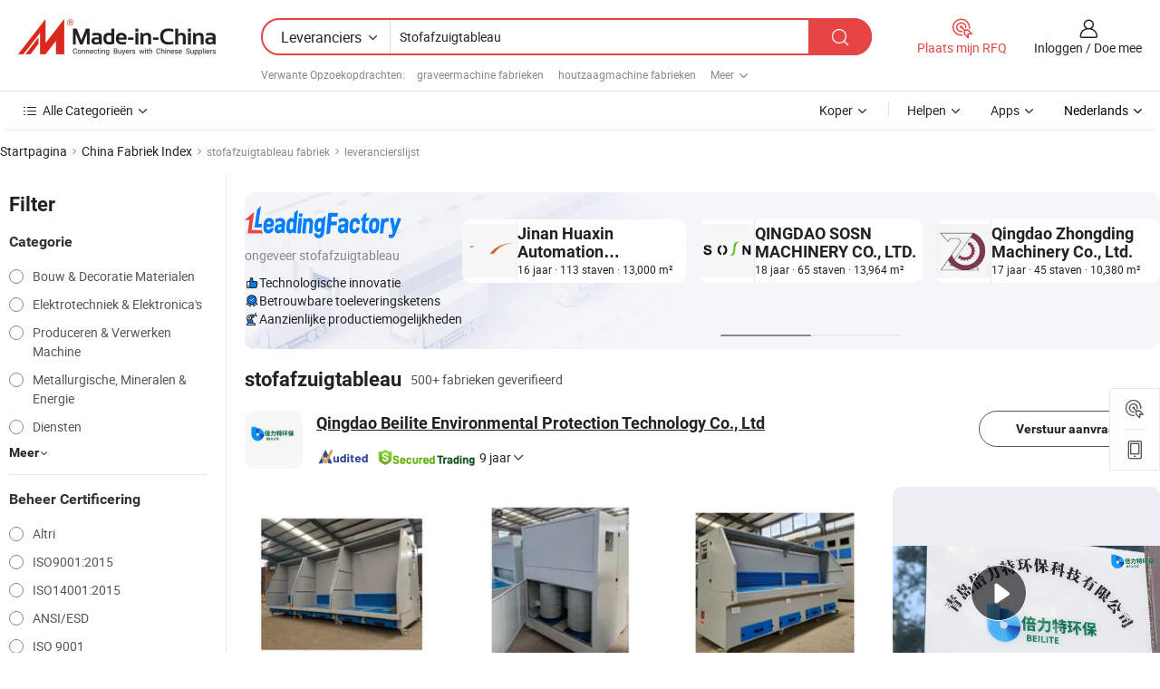

--- FILE ---
content_type: text/html;charset=UTF-8
request_url: https://nl.made-in-china.com/factory/dust-collector-table.html
body_size: 74595
content:
<!DOCTYPE HTML>
<html lang="nl" dir="ltr" >
<head>
            <base href="//nl.made-in-china.com" target="_top"/>
        <meta http-equiv="Content-Type" content="text/html; charset=utf-8" />
    <title>stofafzuigtableau fabriek, China stofafzuigtableau Factory lijst kunt u rechtstreeks kopen.</title>
    <meta name="Keywords" content="stofafzuigtableau fabriek, China stofafzuigtableau fabriek, Chinese stofafzuigtableau fabrieken, Chinese stofafzuigtableau fabrikanten, Chinese stofafzuigtableau leveranciers" />
    <meta name="Description" content="Vind stofafzuigtableau fabriek in China, stofafzuigtableau fabriek lijst kunt u producten rechtstreeks uit te kopen. Wij bieden u een grote lijst van betrouwbare Chinese stofafzuigtableau fabrieken / fabrikanten, leveranciers, exporteurs en handelaren gecontroleerd door een derde partij inspector." />
    <link rel="canonical" href="https://nl.made-in-china.com/factory/dust-collector-table.html">
    <link rel="preload" href="https://www.micstatic.com/landing/www/qf-new/images/leading_factory_bg_16d08a06.webp" as="image" fetchpriority="high">
    <link rel="dns-prefetch" href="//www.micstatic.com">
<link rel="preconnect" href="//www.micstatic.com">
<link rel="dns-prefetch" href="//image.made-in-china.com">
<link rel="preconnect" href="//image.made-in-china.com">
<link rel="dns-prefetch" href="//pic.made-in-china.com">
<link rel="preconnect" href="//pic.made-in-china.com">
        <link type="text/css" rel="stylesheet" href="https://www.micstatic.com/common/css/base/pc_base_8dc983a5.css" /> <link type="text/css" rel="stylesheet" href="https://www.micstatic.com/landing/www/qf-new/css/qf_010be316.css" /> <link type="text/css" rel="stylesheet" href="https://www.micstatic.com/landing/www/qf-new/dist/css/future_affe6d58.css" /> <link type="text/css" rel="stylesheet" href="https://www.micstatic.com/landing/www/qf-new/dist/css/main_984ea7d2.css" /> <script type="module" src="https://www.micstatic.com/common/js/libs/esm/@msr/client@2/index_02329b7a.js"></script><link rel="alternate" hreflang="de" href="https://de.made-in-china.com/factory/dust-collector-table.html" />
            <link rel="alternate" hreflang="hi" href="https://hi.made-in-china.com/factory/dust-collector-table.html" />
            <link rel="alternate" hreflang="ru" href="https://ru.made-in-china.com/factory/dust-collector-table.html" />
            <link rel="alternate" hreflang="pt" href="https://pt.made-in-china.com/factory/dust-collector-table.html" />
            <link rel="alternate" hreflang="ko" href="https://kr.made-in-china.com/factory/dust-collector-table.html" />
            <link rel="alternate" hreflang="en" href="https://www.made-in-china.com/factory/dust-collector-table.html" />
            <link rel="alternate" hreflang="it" href="https://it.made-in-china.com/factory/dust-collector-table.html" />
            <link rel="alternate" hreflang="fr" href="https://fr.made-in-china.com/factory/dust-collector-table.html" />
            <link rel="alternate" hreflang="es" href="https://es.made-in-china.com/factory/dust-collector-table.html" />
            <link rel="alternate" hreflang="sa" href="https://sa.made-in-china.com/factory/dust-collector-table.html" />
            <link rel="alternate" hreflang="x-default" href="https://www.made-in-china.com/factory/dust-collector-table.html" />
            <link rel="alternate" hreflang="vi" href="https://vi.made-in-china.com/factory/dust-collector-table.html" />
            <link rel="alternate" hreflang="th" href="https://th.made-in-china.com/factory/dust-collector-table.html" />
            <link rel="alternate" hreflang="ja" href="https://jp.made-in-china.com/factory/dust-collector-table.html" />
            <link rel="alternate" hreflang="id" href="https://id.made-in-china.com/factory/dust-collector-table.html" />
            <link rel="alternate" hreflang="nl" href="https://nl.made-in-china.com/factory/dust-collector-table.html" />
            <link rel="alternate" hreflang="tr" href="https://tr.made-in-china.com/factory/dust-collector-table.html" />
    <!-- Polyfill Code Begin --><script chaset="utf-8" type="text/javascript" src="https://www.micstatic.com/polyfill/polyfill-simplify_eb12d58d.js"></script><!-- Polyfill Code End --></head>
<body probe-clarity="false" >
            <div id="header" ></div>
<script>
    function headerMlanInit() {
        const funcName = 'headerMlan';
        const app = new window[funcName]({target: document.getElementById('header'), props: {props: {"pageType":3,"logoTitle":"Fabrikanten en Leveranciers","logoUrl":null,"base":{"buyerInfo":{"service":"Service","newUserGuide":"Gids voor Beginners","auditReport":"Audited Suppliers' Reports","meetSuppliers":"Meet Suppliers","onlineTrading":"Secured Trading Service","buyerCenter":"Koperscentrum","contactUs":"Contact met ons op","search":"Zoeken","prodDirectory":"Product Directory","supplierDiscover":"Supplier Discover","sourcingRequest":"Post Sourcing-aanvraag","quickLinks":"Quick Links","myFavorites":"Mijn Favorieten","visitHistory":"Browsegeschiedenis","buyer":"Koper","blog":"Zakelijke Inzichten"},"supplierInfo":{"supplier":"Leverancier","joinAdvance":"加入高级会员","tradeServerMarket":"外贸服务市场","memberHome":"外贸e家","cloudExpo":"Smart Expo云展会","onlineTrade":"交易服务","internationalLogis":"国际物流","northAmericaBrandSailing":"北美全渠道出海","micDomesticTradeStation":"中国制造网内贸站"},"helpInfo":{"whyMic":"Why Made-in-China.com","auditSupplierWay":"Hoe controleren wij leveranciers","securePaymentWay":"Hoe beveiligen wij betalingen","submitComplaint":"Dien een klacht in","contactUs":"Contact met ons op","faq":"FAQ","help":"Helpen"},"appsInfo":{"downloadApp":"Download App!","forBuyer":"Voor Koper","forSupplier":"Voor Leverancier","exploreApp":"Ontdek exclusieve app-kortingen","apps":"Apps"},"languages":[{"lanCode":0,"simpleName":"en","name":"English","value":"//www.made-in-china.com/factory/dust-collector-table.html","htmlLang":"en"},{"lanCode":5,"simpleName":"es","name":"Español","value":"//es.made-in-china.com/factory/dust-collector-table.html","htmlLang":"es"},{"lanCode":4,"simpleName":"pt","name":"Português","value":"//pt.made-in-china.com/factory/dust-collector-table.html","htmlLang":"pt"},{"lanCode":2,"simpleName":"fr","name":"Français","value":"//fr.made-in-china.com/factory/dust-collector-table.html","htmlLang":"fr"},{"lanCode":3,"simpleName":"ru","name":"Русский язык","value":"//ru.made-in-china.com/factory/dust-collector-table.html","htmlLang":"ru"},{"lanCode":8,"simpleName":"it","name":"Italiano","value":"//it.made-in-china.com/factory/dust-collector-table.html","htmlLang":"it"},{"lanCode":6,"simpleName":"de","name":"Deutsch","value":"//de.made-in-china.com/factory/dust-collector-table.html","htmlLang":"de"},{"lanCode":7,"simpleName":"nl","name":"Nederlands","value":"//nl.made-in-china.com/","htmlLang":"nl"},{"lanCode":9,"simpleName":"sa","name":"العربية","value":"//sa.made-in-china.com/factory/dust-collector-table.html","htmlLang":"ar"},{"lanCode":11,"simpleName":"kr","name":"한국어","value":"//kr.made-in-china.com/factory/dust-collector-table.html","htmlLang":"ko"},{"lanCode":10,"simpleName":"jp","name":"日本語","value":"//jp.made-in-china.com/factory/dust-collector-table.html","htmlLang":"ja"},{"lanCode":12,"simpleName":"hi","name":"हिन्दी","value":"//hi.made-in-china.com/factory/dust-collector-table.html","htmlLang":"hi"},{"lanCode":13,"simpleName":"th","name":"ภาษาไทย","value":"//th.made-in-china.com/factory/dust-collector-table.html","htmlLang":"th"},{"lanCode":14,"simpleName":"tr","name":"Türkçe","value":"//tr.made-in-china.com/factory/dust-collector-table.html","htmlLang":"tr"},{"lanCode":15,"simpleName":"vi","name":"Tiếng Việt","value":"//vi.made-in-china.com/factory/dust-collector-table.html","htmlLang":"vi"},{"lanCode":16,"simpleName":"id","name":"Bahasa Indonesia","value":"//id.made-in-china.com/factory/dust-collector-table.html","htmlLang":"id"}],"showMlan":true,"showRules":false,"rules":"Rules","language":"nl","menu":"Menu","subTitle":null,"subTitleLink":null,"stickyInfo":null},"categoryRegion":{"categories":"Alle Categorieën","categoryList":[{"name":"Landbouw & Voeding","value":"https://nl.made-in-china.com/category1_Agriculture-Food/Agriculture-Food_usssssssss.html","catCode":"1000000000"},{"name":"Kleding & Toebehoren","value":"https://nl.made-in-china.com/category1_Apparel-Accessories/Apparel-Accessories_uussssssss.html","catCode":"1100000000"},{"name":"Kunst Artikels & Ambachten","value":"https://nl.made-in-china.com/category1_Arts-Crafts/Arts-Crafts_uyssssssss.html","catCode":"1200000000"},{"name":"Auto Parts","value":"https://nl.made-in-china.com/category1_Auto-Motorcycle-Parts-Accessories/Auto-Motorcycle-Parts-Accessories_yossssssss.html","catCode":"2900000000"},{"name":"Tassen & Geschenkdozen","value":"https://nl.made-in-china.com/category1_Bags-Cases-Boxes/Bags-Cases-Boxes_yhssssssss.html","catCode":"2600000000"},{"name":"Chemische Stoffen","value":"https://nl.made-in-china.com/category1_Chemicals/Chemicals_uissssssss.html","catCode":"1300000000"},{"name":"Computer Producten","value":"https://nl.made-in-china.com/category1_Computer-Products/Computer-Products_iissssssss.html","catCode":"3300000000"},{"name":"Bouw & Decoratie Materialen","value":"https://nl.made-in-china.com/category1_Construction-Decoration/Construction-Decoration_ugssssssss.html","catCode":"1500000000"},{"name":"Consument Elektronica's","value":"https://nl.made-in-china.com/category1_Consumer-Electronics/Consumer-Electronics_unssssssss.html","catCode":"1400000000"},{"name":"Elektrotechniek & Elektronica's","value":"https://nl.made-in-china.com/category1_Electrical-Electronics/Electrical-Electronics_uhssssssss.html","catCode":"1600000000"},{"name":"Meubilair","value":"https://nl.made-in-china.com/category1_Furniture/Furniture_yessssssss.html","catCode":"2700000000"},{"name":"Gezondheid & Geneeskunde","value":"https://nl.made-in-china.com/category1_Health-Medicine/Health-Medicine_uessssssss.html","catCode":"1700000000"},{"name":"Industriële Apparaturen & Onderdelen","value":"https://nl.made-in-china.com/category1_Industrial-Equipment-Components/Industrial-Equipment-Components_inssssssss.html","catCode":"3400000000"},{"name":"Instrumenten & Meters","value":"https://nl.made-in-china.com/category1_Instruments-Meters/Instruments-Meters_igssssssss.html","catCode":"3500000000"},{"name":"Lichte Industrie & Dagelijks Gebruik","value":"https://nl.made-in-china.com/category1_Light-Industry-Daily-Use/Light-Industry-Daily-Use_urssssssss.html","catCode":"1800000000"},{"name":"Licht & Verlichting","value":"https://nl.made-in-china.com/category1_Lights-Lighting/Lights-Lighting_isssssssss.html","catCode":"3000000000"},{"name":"Produceren & Verwerken Machine","value":"https://nl.made-in-china.com/category1_Manufacturing-Processing-Machinery/Manufacturing-Processing-Machinery_uossssssss.html","catCode":"1900000000"},{"name":"Metallurgische, Mineralen & Energie","value":"https://nl.made-in-china.com/category1_Metallurgy-Mineral-Energy/Metallurgy-Mineral-Energy_ysssssssss.html","catCode":"2000000000"},{"name":"Kantoorartikelen","value":"https://nl.made-in-china.com/category1_Office-Supplies/Office-Supplies_yrssssssss.html","catCode":"2800000000"},{"name":"Verpakking & Printing","value":"https://nl.made-in-china.com/category1_Packaging-Printing/Packaging-Printing_ihssssssss.html","catCode":"3600000000"},{"name":"Veiligheid & Bescherming","value":"https://nl.made-in-china.com/category1_Security-Protection/Security-Protection_ygssssssss.html","catCode":"2500000000"},{"name":"Diensten","value":"https://nl.made-in-china.com/category1_Service/Service_ynssssssss.html","catCode":"2400000000"},{"name":"Sportartikelen & Vrijetijds","value":"https://nl.made-in-china.com/category1_Sporting-Goods-Recreation/Sporting-Goods-Recreation_iussssssss.html","catCode":"3100000000"},{"name":"Textiel","value":"https://nl.made-in-china.com/category1_Textile/Textile_yussssssss.html","catCode":"2100000000"},{"name":"Ijzerwaren & Gereedschap","value":"https://nl.made-in-china.com/category1_Tools-Hardware/Tools-Hardware_iyssssssss.html","catCode":"3200000000"},{"name":"Speelgoed","value":"https://nl.made-in-china.com/category1_Toys/Toys_yyssssssss.html","catCode":"2200000000"},{"name":"Vervoer","value":"https://nl.made-in-china.com/category1_Transportation/Transportation_yissssssss.html","catCode":"2300000000"}],"more":"Meer"},"searchRegion":{"show":true,"lookingFor":"Vertel ons waar je naar op zoek bent...","homeUrl":"//nl.made-in-china.com","products":"Producten","suppliers":"Leveranciers","auditedFactory":null,"uploadImage":"Afbeelding uploaden","max20MbPerImage":"Maximaal 20 MB per afbeelding","yourRecentKeywords":"Uw Recente Zoekwoorden","clearHistory":"Wis de geschiedenis","popularSearches":"Verwante Opzoekopdrachten","relatedSearches":"Meer","more":null,"maxSizeErrorMsg":"Upload mislukt. De maximale afbeeldingsgrootte is 20 MB.","noNetworkErrorMsg":"Geen netwerkverbinding. Controleer uw netwerkinstellingen en probeer het opnieuw.","uploadFailedErrorMsg":"Upload mislukt. Onjuist afbeeldingsformaat. Ondersteunde formaten: JPG, PNG, BMP.","relatedList":[{"word":"graveermachine fabrieken","adsData":"","link":"https://nl.made-in-china.com/factory/engraving-machine.html","title":"graveermachine fabrieken"},{"word":"houtzaagmachine fabrieken","adsData":"","link":"https://nl.made-in-china.com/factory/wood-cutting-machine.html","title":"houtzaagmachine fabrieken"},{"word":"cnc graveermachine fabrieken","adsData":"","link":"https://nl.made-in-china.com/factory/cnc-engraving-machine.html","title":"cnc graveermachine fabrieken"},{"word":"farmaceutische machine fabrieken","adsData":"","link":"https://nl.made-in-china.com/factory/pharmaceutical-machine.html","title":"farmaceutische machine fabrieken"},{"word":"cnc-freesmachine fabrieken","adsData":"","link":"https://nl.made-in-china.com/factory/cnc-router-machine.html","title":"cnc-freesmachine fabrieken"},{"word":"tafelzaag fabrieken","adsData":"","link":"https://nl.made-in-china.com/factory/table-saw.html","title":"tafelzaag fabrieken"},{"word":"cnc graveermachine fabrieken","adsData":"","link":"https://nl.made-in-china.com/factory/cnc-engraver.html","title":"cnc graveermachine fabrieken"},{"word":"graveermachine fabrieken","adsData":"","link":"https://nl.made-in-china.com/factory/engraver-machine.html","title":"graveermachine fabrieken"},{"word":"stofafscheider fabrieken","adsData":"","link":"https://nl.made-in-china.com/factory/dust-collector.html","title":"stofafscheider fabrieken"},{"word":"verzamelaar stof fabrieken","adsData":"","link":"https://nl.made-in-china.com/factory/collector-dust.html","title":"verzamelaar stof fabrieken"}],"relatedTitle":null,"relatedTitleLink":null,"formParams":null,"mlanFormParams":{"keyword":"Stofafzuigtableau","inputkeyword":"Stofafzuigtableau","type":null,"currentTab":null,"currentPage":null,"currentCat":null,"currentRegion":null,"currentProp":null,"submitPageUrl":null,"parentCat":null,"otherSearch":null,"currentAllCatalogCodes":null,"sgsMembership":null,"memberLevel":null,"topOrder":null,"size":null,"more":"meer","less":"less","staticUrl50":null,"staticUrl10":null,"staticUrl30":null,"condition":"1","conditionParamsList":[{"condition":"0","conditionName":null,"action":"/productSearch?keyword=#word#","searchUrl":null,"inputPlaceholder":null},{"condition":"1","conditionName":null,"action":"https://nl.made-in-china.com/companySearch?keyword=#word#","searchUrl":null,"inputPlaceholder":null}]},"enterKeywordTips":"Voer a.u.b. minimaal een trefwoord in voor uw zoekopdracht.","openMultiSearch":false},"frequentRegion":{"rfq":{"rfq":"Plaats mijn RFQ","searchRfq":"Search RFQs","acquireRfqHover":"Vertel ons wat u nodig heeft en probeer op de gemakkelijke manier offertes !op te vragen","searchRfqHover":"Discover quality RFQs and connect with big-budget buyers"},"account":{"account":"Rekening","signIn":"Inloggen","join":"Doe mee","newUser":"Nieuwe Gebruiker","joinFree":"Gratis lid worden","or":"Of","socialLogin":"Door te klikken op Aanmelden, Gratis lid worden of Doorgaan met Facebook, Linkedin, Twitter, Google, %s ga ik akkoord met de %sUser Agreement%s en het %sPrivacy Policy%s","message":"Berichten","quotes":"Citaten","orders":"Bestellingen","favorites":"Favorieten","visitHistory":"Browsegeschiedenis","postSourcingRequest":"Post Sourcing-aanvraag","hi":"Hallo","signOut":"Afmelden","manageProduct":"Producten beheren","editShowroom":"Showroom bewerken","username":"","userType":null,"foreignIP":true,"currentYear":2026,"userAgreement":"Gebruikersovereenkomst","privacyPolicy":"Privacybeleid"},"message":{"message":"Berichten","signIn":"Inloggen","join":"Doe mee","newUser":"Nieuwe Gebruiker","joinFree":"Gratis lid worden","viewNewMsg":"Sign in to view the new messages","inquiry":"Aanvraag","rfq":"RFQs","awaitingPayment":"Awaiting payments","chat":"Chatten","awaitingQuotation":"In afwachting van offertes"},"cart":{"cart":"Onderzoeksmand"}},"busiRegion":null,"previewRegion":null,"relatedQpSync":true,"relatedQpSearchUrl":"https://www.made-in-china.com/multi-search/getHeadRelatedQp?word=dust collector table&headQpType=QF&lanCode=7"}}});
		const hoc=o=>(o.__proto__.$get=function(o){return this.$$.ctx[this.$$.props[o]]},o.__proto__.$getKeys=function(){return Object.keys(this.$$.props)},o.__proto__.$getProps=function(){return this.$get("props")},o.__proto__.$setProps=function(o){var t=this.$getKeys(),s={},p=this;t.forEach(function(o){s[o]=p.$get(o)}),s.props=Object.assign({},s.props,o),this.$set(s)},o.__proto__.$help=function(){console.log("\n            $set(props): void             | 设置props的值\n            $get(key: string): any        | 获取props指定key的值\n            $getKeys(): string[]          | 获取props所有key\n            $getProps(): any              | 获取props里key为props的值（适用nail）\n            $setProps(params: any): void  | 设置props里key为props的值（适用nail）\n            $on(ev, callback): func       | 添加事件监听，返回移除事件监听的函数\n            $destroy(): void              | 销毁组件并触发onDestroy事件\n        ")},o);
        window[`${funcName}Api`] = hoc(app);
    };
</script><script type="text/javascript" crossorigin="anonymous" onload="headerMlanInit()" src="https://www.micstatic.com/nail/pc/header-mlan_6f301846.js"></script>    <input type="hidden" id="lanCode" name="lanCode" value="7">
    <input type="hidden" id="lan" name="lan" value="nl">
    <input type="hidden" name="is_track_single_page" id="is_track_single_page" />
<input id="sensor_pg_v" type="hidden" value="tp:103,stp:10302,st:qf,m:dust-collector-table,p:1" />
    <input type="hidden" id="J-searchWord" value="dust-collector-table"/>
<!-- 设置 Clarity 标签内容 -->
<!-- 引入 Clarity 脚本 -->
            <script type="application/ld+json">
        	{"contentUrl":"https://v.made-in-china.com/ucv/sbr/52cff87652b436e96e875d711b9fad/d3520c503710344166726262538615_h264_def.mp4","description":"Vind stofafzuigtableau fabriek in China, stofafzuigtableau fabriek lijst kunt u producten rechtstreeks uit te kopen. Wij bieden u een grote lijst van betrouwbare Chinese stofafzuigtableau fabrieken / fabrikanten, leveranciers, exporteurs en handelaren gecontroleerd door een derde partij inspector.","name":"stofafzuigtableau fabriek, China stofafzuigtableau Factory lijst kunt u rechtstreeks kopen.","@context":"http://schema.org","@type":"VideoObject","thumbnailUrl":"http://image.made-in-china.com/312f0j00aEwGPmjJAVzq/AI-aodcpSjBSsrl-mp4.jpg","uploadDate":"2025-07-05T15:00:39+08:00"}
    	</script>
    <script id="introText" type="text/html">
        <h3><strong>Wat is een stofafzuigtabel?</strong></h3>
<p>Een stofafzuigtabel is een gespecialiseerde werkplek die is ontworpen om stof en puin op te vangen en te filteren die worden gegenereerd tijdens verschillende industriële processen, houtbewerking of metaalbewerkingstaken. Deze tabellen zijn uitgerust met geïntegreerde stofafzuigsystemen die helpen om een schone en veilige werkomgeving te behouden. De primaire functie van een stofafzuigtabel is het minimaliseren van luchtdeeltjes die gezondheidsrisico's voor werknemers kunnen vormen en bijdragen aan slijtage van apparatuur.</p>
<p>Typisch heeft een stofafzuigtabel een vlakke oppervlakte waar materialen kunnen worden verwerkt, samen met een ingebouwd stofafzuigsysteem dat stof en deeltjes aanzuigt terwijl ze worden geproduceerd. Dit systeem omvat vaak een ventilator of blower die zuiging creëert, waardoor het stof in een filtratiesysteem wordt getrokken. Het filtratiesysteem kan variëren in complexiteit, van eenvoudige zakfilters tot geavanceerde HEPA-filters die zelfs de kleinste deeltjes opvangen.</p>
<p>Naast het verbeteren van de luchtkwaliteit kunnen stofafzuigtabellen de productiviteit verhogen door de behoefte aan frequente schoonmaak en onderhoud te verminderen. Ze worden vaak gebruikt in werkplaatsen, productiebedrijven en laboratoria waar stofgeneratie een zorg is. Door te investeren in een stofafzuigtabel kunnen bedrijven voldoen aan veiligheidsvoorschriften en een gezondere werkomgeving voor hun werknemers creëren.</p>
<h3><strong>Voordelen van het gebruik van een stofafzuigtabel.</strong></h3>
<p>Het gebruik van een stofafzuigtabel biedt tal van voordelen die zowel de veiligheid als de efficiëntie in verschillende werkomgevingen aanzienlijk kunnen verbeteren. Een van de belangrijkste voordelen is de verbetering van de luchtkwaliteit. Door effectief stof en deeltjes op te vangen, helpen deze tabellen het risico op ademhalingsproblemen bij werknemers te verminderen. Dit is vooral belangrijk in industrieën zoals houtbewerking en metaalbewerking, waar fijn stof schadelijk kan zijn bij inademing.</p>
<p>Een ander voordeel is de vermindering van brandgevaar. Stofaccumulatie kan een ernstig brandrisico vormen, vooral in omgevingen waar brandbare materialen aanwezig zijn. Een stofafzuigtabel minimaliseert dit risico door de werkruimte schoon en vrij van brandbaar stof te houden. Deze proactieve benadering van veiligheid kan ongevallen voorkomen en zowel werknemers als apparatuur beschermen.</p>
<p>Daarnaast kunnen stofafzuigtabellen leiden tot een verhoogde productiviteit. Met een schonere werkruimte kunnen werknemers zich concentreren op hun taken zonder de afleiding van stof en puin. Dit kan resulteren in werk van hogere kwaliteit en snellere voltooiingstijden. Bovendien betekent de verminderde behoefte aan schoonmaken dat werknemers meer tijd kunnen besteden aan productieve activiteiten in plaats van onderhoud.</p>
<p>Ten slotte kan investeren in een stofafzuigtabel de levensduur van gereedschappen en machines verlengen. Stof en puin kunnen slijtage aan apparatuur veroorzaken, wat leidt tot kostbare reparaties en vervangingen. Door de werkruimte schoon te houden, kunnen bedrijven de levensduur van hun gereedschappen verlengen en de onderhoudskosten in de loop van de tijd verlagen.</p>
<h3><strong>Hoe kies je de juiste stofafzuigtabel?</strong></h3>
<p>Het kiezen van de juiste stofafzuigtabel omvat verschillende overwegingen om ervoor te zorgen dat deze voldoet aan de specifieke behoeften van uw werkruimte. Beoordeel eerst het type materialen waarmee u gaat werken. Verschillende materialen genereren verschillende hoeveelheden stof, en sommige vereisen mogelijk robuustere filtratiesystemen. Houtbewerkingsapplicaties hebben bijvoorbeeld mogelijk een tafel nodig met een hoog-efficiëntie deeltjesluchtfilter (HEPA) om fijn houtstof effectief op te vangen.</p>
<p>Vervolgens, overweeg de grootte van de stofafzuigtabel. De tafel moet groot genoeg zijn om uw werkstukken comfortabel te huisvesten, terwijl deze nog steeds efficiënte stofafzuiging mogelijk maakt. Een tafel die te klein is, vangt mogelijk niet al het stof op dat tijdens het proces wordt gegenereerd, terwijl een tafel die te groot is, onnodige ruimte in uw werkplaats kan innemen.</p>
<p>Een andere belangrijke factor is de luchtstroomcapaciteit van het stofafzuigsysteem. De tafel moet voldoende zuigkracht hebben om effectief stof en puin aan te zuigen. Zoek naar tabellen met verstelbare luchtstroominstellingen, omdat dit flexibiliteit kan bieden voor verschillende taken en materialen.</p>
<p>Daarnaast moet u de onderhoudsgemak overwegen. Een stofafzuigtabel met gemakkelijk toegankelijke filters en verzamelzakken maakt het eenvoudiger om het systeem efficiënt te laten draaien. Regelmatig onderhoud is cruciaal voor optimale prestaties, dus kies een model dat snelle en gemakkelijke onderhoud mogelijk maakt.</p>
<p>Ten slotte, evalueer het geluidsniveau van de stofafzuigtabel. Sommige modellen kunnen behoorlijk luid zijn, wat een zorg kan zijn in een gedeelde werkruimte. Zoek naar tabellen die zijn ontworpen om stil te werken, zodat een comfortabelere werkomgeving wordt gegarandeerd.</p>
<h3><strong>Veelvoorkomende toepassingen van stofafzuigtabellen.</strong></h3>
<p>Stofafzuigtabellen zijn veelzijdige gereedschappen die in verschillende industrieën en toepassingen worden gebruikt. Een van de meest voorkomende toepassingen is in houtbewerkingswerkplaatsen, waar ze fijn houtstof opvangen dat wordt gegenereerd tijdens snijden, schuren en afwerken. Dit helpt niet alleen om een schone werkruimte te behouden, maar beschermt ook werknemers tegen ademhalingsrisico's die gepaard gaan met het inademen van houtstof.</p>
<p>In metaalbewerkingsomgevingen worden stofafzuigtabellen gebruikt om metaalspanen en deeltjes te beheren die tijdens bewerkingsoperaties worden geproduceerd. Deze tabellen helpen de ophoping van metaalstof te voorkomen, wat veiligheidsrisico's kan vormen en de kwaliteit van het eindproduct kan beïnvloeden. Door de werkruimte schoon te houden, kunnen bedrijven de productiviteit verhogen en voldoen aan veiligheidsvoorschriften.</p>
<p>Een andere toepassing is in laboratoria, waar stofafzuigtabellen worden gebruikt om een schone omgeving te behouden voor gevoelige experimenten. In deze omgevingen kan zelfs een kleine hoeveelheid stof de resultaten verstoren, waardoor effectieve stofafzuiging essentieel is. Deze tabellen helpen zowel de integriteit van de experimenten als de gezondheid van het laboratoriumpersoneel te beschermen.</p>
<p>Daarnaast worden stofafzuigtabellen gebruikt in de auto-industrie, met name in carrosseriewerkplaatsen waar schuren en schilderen plaatsvinden. De tabellen helpen stof en overspray op te vangen, waardoor een schonere werkomgeving wordt gegarandeerd en de kwaliteit van verfafwerkingen verbetert. Over het algemeen zijn stofafzuigtabellen van onschatbare waarde in elke omgeving waar stofgeneratie een zorg is, en dragen ze bij aan veiligheid, efficiëntie en kwaliteit.</p>
    </script>
<!-- SONA2024 2.2.1 --><div id="first-screen-block"><div class="crumb" itemscope="" itemType="https://schema.org/BreadcrumbList"><span itemProp="itemListElement" itemscope="" itemType="https://schema.org/ListItem"><a rel="nofollow" href="/" itemProp="item"><span itemProp="name">Startpagina</span></a><meta itemProp="position" content="1"/></span><img src="https://www.micstatic.com/landing/www/qf-new/dist/assets/arrow-right-Bd5qwbiu.svg" alt="arrow-right"/><span itemProp="itemListElement" itemscope="" itemType="https://schema.org/ListItem"><a href="/factory-index/d.html" itemProp="item"><span itemProp="name">China Fabriek Index</span></a><meta itemProp="position" content="2"/></span><img src="https://www.micstatic.com/landing/www/qf-new/dist/assets/arrow-right-Bd5qwbiu.svg" alt="arrow-right"/><span class="gray-crumb">stofafzuigtableau fabriek</span><img src="https://www.micstatic.com/landing/www/qf-new/dist/assets/arrow-right-Bd5qwbiu.svg" alt="arrow-right"/><span class="gray-crumb">leverancierslijst</span></div><div class="page-top-wrapper"><div class="filter-wrapper"><div class="filter-title">Filter</div><div class="filter-groups" faw-module="filter"><form action="#" class="ft-form is-horizontal qf-filter-form"><div class="filter-group"><div class="filter-group-header"><span class="filter-group-title">Categorie</span></div><div class="ft-form-item"><div class="ft-form-item-control"><div class="ft-form-item-input"><div class="ft-radio-group is-vertical"><label class="ft-radio is-primary"><input type="radio" value="1500000000" ads-data="" name="catCode"/><span class="ft-radio-front"></span><span class="ft-radio-label">Bouw &amp; Decoratie Materialen</span></label><label class="ft-radio is-primary"><input type="radio" value="1600000000" ads-data="" name="catCode"/><span class="ft-radio-front"></span><span class="ft-radio-label">Elektrotechniek &amp; Elektronica&#x27;s</span></label><label class="ft-radio is-primary"><input type="radio" value="1900000000" ads-data="" name="catCode"/><span class="ft-radio-front"></span><span class="ft-radio-label">Produceren &amp; Verwerken Machine</span></label><label class="ft-radio is-primary"><input type="radio" value="2000000000" ads-data="" name="catCode"/><span class="ft-radio-front"></span><span class="ft-radio-label">Metallurgische, Mineralen &amp; Energie</span></label><label class="ft-radio is-primary"><input type="radio" value="2400000000" ads-data="" name="catCode"/><span class="ft-radio-front"></span><span class="ft-radio-label">Diensten</span></label></div></div></div></div><div class="view-more-btn" ads-data="st:14"><span>Meer</span><i class="ob-icon icon-down"></i></div></div><div class="filter-group"><div class="filter-group-header"><span class="filter-group-title">Beheer Certificering</span></div><div class="ft-form-item"><div class="ft-form-item-control"><div class="ft-form-item-input"><div class="ft-radio-group is-vertical"><label class="ft-radio is-primary"><input type="radio" value="-4" ads-data="" name="managementCertification"/><span class="ft-radio-front"></span><span class="ft-radio-label">Altri</span></label><label class="ft-radio is-primary"><input type="radio" value="-5" ads-data="" name="managementCertification"/><span class="ft-radio-front"></span><span class="ft-radio-label">ISO9001:2015</span></label><label class="ft-radio is-primary"><input type="radio" value="-6" ads-data="" name="managementCertification"/><span class="ft-radio-front"></span><span class="ft-radio-label">ISO14001:2015</span></label><label class="ft-radio is-primary"><input type="radio" value="1" ads-data="" name="managementCertification"/><span class="ft-radio-front"></span><span class="ft-radio-label">ANSI/ESD</span></label><label class="ft-radio is-primary"><input type="radio" value="10" ads-data="" name="managementCertification"/><span class="ft-radio-front"></span><span class="ft-radio-label">ISO 9001</span></label></div></div></div></div><div class="view-more-btn" ads-data="st:14"><span>Meer</span><i class="ob-icon icon-down"></i></div></div><div class="filter-group"><div class="filter-group-header"><span class="filter-group-title">R&amp;D-capaciteit</span></div><div class="ft-form-item"><div class="ft-form-item-control"><div class="ft-form-item-input"><div class="ft-radio-group is-vertical"><label class="ft-radio is-primary"><input type="radio" value="4" ads-data="" name="rdCapacity"/><span class="ft-radio-front"></span><span class="ft-radio-label">OEM</span></label><label class="ft-radio is-primary"><input type="radio" value="5" ads-data="" name="rdCapacity"/><span class="ft-radio-front"></span><span class="ft-radio-label">ODM</span></label><label class="ft-radio is-primary"><input type="radio" value="6" ads-data="" name="rdCapacity"/><span class="ft-radio-front"></span><span class="ft-radio-label">Eigen Merk</span></label><label class="ft-radio is-primary"><input type="radio" value="99" ads-data="" name="rdCapacity"/><span class="ft-radio-front"></span><span class="ft-radio-label">Altri</span></label></div></div></div></div></div><div class="filter-group"><div class="filter-group-header"><span class="filter-group-title">Jaaromzet</span></div><div class="ft-form-item"><div class="ft-form-item-control"><div class="ft-form-item-input"><div class="ft-radio-group is-vertical"><label class="ft-radio is-primary"><input type="radio" value="1" ads-data="" name="annualRevenue"/><span class="ft-radio-front"></span><span class="ft-radio-label">Minder dan US $ 1 Miljoen</span></label><label class="ft-radio is-primary"><input type="radio" value="2" ads-data="" name="annualRevenue"/><span class="ft-radio-front"></span><span class="ft-radio-label">1 ~ 2,5 miljoen USD</span></label><label class="ft-radio is-primary"><input type="radio" value="3" ads-data="" name="annualRevenue"/><span class="ft-radio-front"></span><span class="ft-radio-label">2,5 ~ 5 miljoen USD</span></label><label class="ft-radio is-primary"><input type="radio" value="4" ads-data="" name="annualRevenue"/><span class="ft-radio-front"></span><span class="ft-radio-label">5 ~ 10 miljoen USD</span></label><label class="ft-radio is-primary"><input type="radio" value="5" ads-data="" name="annualRevenue"/><span class="ft-radio-front"></span><span class="ft-radio-label">10 ~ 50 miljoen USD</span></label></div></div></div></div><div class="view-more-btn" ads-data="st:14"><span>Meer</span><i class="ob-icon icon-down"></i></div></div><div class="filter-group"><div class="filter-group-header"><span class="filter-group-title">Aantal werknemers</span></div><div class="ft-form-item"><div class="ft-form-item-control"><div class="ft-form-item-input"><div class="ft-radio-group is-vertical"><label class="ft-radio is-primary"><input type="radio" value="1" ads-data="" name="employeeNum"/><span class="ft-radio-front"></span><span class="ft-radio-label">Minder Dan 5 Personen</span></label><label class="ft-radio is-primary"><input type="radio" value="2" ads-data="" name="employeeNum"/><span class="ft-radio-front"></span><span class="ft-radio-label">5-50 Personen</span></label><label class="ft-radio is-primary"><input type="radio" value="3" ads-data="" name="employeeNum"/><span class="ft-radio-front"></span><span class="ft-radio-label">51-200 Personen</span></label><label class="ft-radio is-primary"><input type="radio" value="4" ads-data="" name="employeeNum"/><span class="ft-radio-front"></span><span class="ft-radio-label">201-500 Personen</span></label><label class="ft-radio is-primary"><input type="radio" value="5" ads-data="" name="employeeNum"/><span class="ft-radio-front"></span><span class="ft-radio-label">501-1000 Mensen</span></label></div></div></div></div><div class="view-more-btn" ads-data="st:14"><span>Meer</span><i class="ob-icon icon-down"></i></div></div><div class="filter-group"><div class="filter-group-header"><span class="filter-group-title">Provincie &amp; Regio</span></div><div class="ft-form-item"><div class="ft-form-item-control"><div class="ft-form-item-input"><div class="ft-radio-group is-vertical"><label class="ft-radio is-primary"><input type="radio" value="Anhui" ads-data="" name="province"/><span class="ft-radio-front"></span><span class="ft-radio-label">Anhui</span></label><label class="ft-radio is-primary"><input type="radio" value="Beijing" ads-data="" name="province"/><span class="ft-radio-front"></span><span class="ft-radio-label">Beijing</span></label><label class="ft-radio is-primary"><input type="radio" value="Chongqing" ads-data="" name="province"/><span class="ft-radio-front"></span><span class="ft-radio-label">Chongqing</span></label><label class="ft-radio is-primary"><input type="radio" value="Fujian" ads-data="" name="province"/><span class="ft-radio-front"></span><span class="ft-radio-label">Fujian</span></label><label class="ft-radio is-primary"><input type="radio" value="Guangdong" ads-data="" name="province"/><span class="ft-radio-front"></span><span class="ft-radio-label">Guangdong</span></label></div></div></div></div><div class="view-more-btn" ads-data="st:14"><span>Meer</span><i class="ob-icon icon-down"></i></div></div><div class="filter-group filter-audited"><div class="ft-form-item"><div class="ft-form-item-control"><div class="ft-form-item-input"><div class="ft-radio-group is-vertical"><label class="ft-radio is-primary"><input type="radio" value="1" ads-data="" name="auditedSuppliers"/><span class="ft-radio-front"></span><span class="ft-radio-label"><img src="https://www.micstatic.com/landing/www/qf-new/dist/assets/audited-DQjVuQn9.png" width="57.5" height="20" alt="Leveranciers beoordeeld door inspectiediensten."/></span></label></div></div></div></div></div></form></div></div><div class="page-top-content"><div class="leading-factory-wrapper leading-factory-has-data" faw-module="leading_factory" faw-exposure="true"><div class="leading-factory-container"><div class="leading-factory-left no-data"><div class="leading-factory-logo"><img src="https://www.micstatic.com/landing/www/qf-new/dist/assets/leading_factory-CY6-Z8Up.png" alt=""/></div><div class="leading-factory-subtitle" title="ongeveer stofafzuigtableau">ongeveer stofafzuigtableau</div><ul class="leading-factory-features"><li class="feature-item"><img src="https://www.micstatic.com/landing/www/qf-new/dist/assets/leading_factory_icon1-b9txvrsa.png" alt=""/><span class="feature-text" title="Technologische innovatie">Technologische innovatie</span></li><li class="feature-item"><img src="https://www.micstatic.com/landing/www/qf-new/dist/assets/leading_factory_icon2-D_fmzuKW.png" alt=""/><span class="feature-text" title="Betrouwbare toeleveringsketens">Betrouwbare toeleveringsketens</span></li><li class="feature-item"><img src="https://www.micstatic.com/landing/www/qf-new/dist/assets/leading_factory_icon3-B93UAk-m.png" alt=""/><span class="feature-text" title="Aanzienlijke productiemogelijkheden">Aanzienlijke productiemogelijkheden</span></li></ul></div><div class="factory-card-skeleton"><div class="factory-logo-box-skeleton"><div class="skeleton rectangle skeleton-animated"></div></div><div class="factory-divider-skeleton"></div><div class="factory-content-skeleton"><div class="skeleton rectangle skeleton-animated"></div></div></div><div class="factory-card-skeleton"><div class="factory-logo-box-skeleton"><div class="skeleton rectangle skeleton-animated"></div></div><div class="factory-divider-skeleton"></div><div class="factory-content-skeleton"><div class="skeleton rectangle skeleton-animated"></div></div></div></div></div><h1 class="company-list-top"><span class="search-word" title="stofafzuigtableau">stofafzuigtableau</span><span class="tip-text">500+ fabrieken geverifieerd</span></h1><div class="company-list-wrapper" faw-module="factory_list"><div class="company-list-wrap"><div class="company-list"><div class="company-item"><div class="com-title"><div class="com-title-left"><a class="com-pic" href="https://nl.made-in-china.com/co_beilitezhou/" target="_blank" ads-data="st:3,a:1,pcid:DBzfaClxgWUs,flx_deliv_tp:comb,ads_id:,ads_tp:,srv_id:"><img src="//image.made-in-china.com/206f0j00rtDfnQuGWRpl/Qingdao-Beilite-Environmental-Protection-Technology-Co-Ltd.jpg"/></a><div class="com-title-wrap"><h2 class="com-title-txt"><a href="https://nl.made-in-china.com/co_beilitezhou/" target="_blank" ads-data="st:3,a:1,pcid:DBzfaClxgWUs,flx_deliv_tp:comb,ads_id:,ads_tp:,srv_id:">Qingdao Beilite Environmental Protection Technology Co., Ltd</a></h2><div class="com-detail"><a class="audited-icon" href="https://nl.made-in-china.com/co_beilitezhou/company_info.html" target="_blank" ads-data="st:3,a:1,pcid:DBzfaClxgWUs,flx_deliv_tp:comb,ads_id:,ads_tp:,srv_id:"><img src="https://www.micstatic.com/landing/www/qf-new/dist/assets/as-mQl-B1co.svg"/></a><div class="secured-trading-logo"><a href="https://nl.made-in-china.com/co_beilitezhou/company_info.html" target="_blank" ads-data="st:3,a:1,pcid:DBzfaClxgWUs,flx_deliv_tp:comb,ads_id:,ads_tp:,srv_id:"><img src="https://www.micstatic.com/landing/www/qf-new/dist/assets/secured-trading-logo-CrIMDkC9.png"/></a></div><a class="com-year" href="https://nl.made-in-china.com/co_beilitezhou/company_info.html" target="_blank" ads-data="st:3,a:1,pcid:DBzfaClxgWUs,flx_deliv_tp:comb,ads_id:,ads_tp:,srv_id:"><span class="year">9 jaar</span></a><a class="com-info" href="https://nl.made-in-china.com/co_beilitezhou/" target="_blank" ads-data="st:3,a:1,pcid:DBzfaClxgWUs,flx_deliv_tp:comb,ads_id:,ads_tp:,srv_id:"><i class="ob-icon icon-down"></i></a></div></div></div><div class="com-btn"><a rel="nofollow" ads-data="st:24,a:1,pcid:DBzfaClxgWUs,flx_deliv_tp:comb,ads_id:,ads_tp:,srv_id:" class="ft-btn ft-btn-outline-primary ft-btn-round inquiry-btn" href="https://www.made-in-china.com/sendInquiry/shrom_DBzfaClxgWUs_DBzfaClxgWUs.html?from=search&amp;type=cs&amp;target=com&amp;word=dust-collector-table&amp;plant=nl" target="_blank">Verstuur aanvraag</a></div></div><div class="com-content"><div class="com-product"><div class="prod-item" faw-exposure="true" ads-data="a:1,pcid:DBzfaClxgWUs,pdid:zJuYyRiPHdps,flx_deliv_tp:comb,ads_id:,ads_tp:,srv_id:"><a href="https://nl.made-in-china.com/co_beilitezhou/product_Industrial-Downdraft-Bench-Polishing-Machine-Dust-Collector-Grinding-Table-with-CE_ysoinrriyy.html" target="_blank"><div class="prod-pic" ads-data="st:8,a:1,pcid:DBzfaClxgWUs,pdid:zJuYyRiPHdps,flx_deliv_tp:comb,ads_id:,ads_tp:,srv_id:"><img src="https://image.made-in-china.com/221f0j00YBdcpSFjwOrl/Industrial-Downdraft-Bench-Polishing-Machine-Dust-Collector-Grinding-Table-with-CE.webp" alt="Industriële afzuigbank polijstmachine stofafzuiger slijptafel met CE" title="Industriële afzuigbank polijstmachine stofafzuiger slijptafel met CE"/></div><div class="prod-info"><h3 class="prod-name" ads-data="st:2,a:1,pcid:DBzfaClxgWUs,pdid:zJuYyRiPHdps,flx_deliv_tp:comb,ads_id:,ads_tp:,srv_id:"><span title="Industriële afzuigbank polijstmachine stofafzuiger slijptafel met CE">Industriële afzuigbank polijstmachine stofafzuiger slijptafel met CE</span></h3><div class="prod-price"><span><strong class="price">US$ <span>699,00</span>-<span>999,00</span></strong></span></div><div class="prod-moq"><span>1<!-- --> <!-- -->Stuk</span><span class="moq-text">(MOQ)</span></div></div></a></div><div class="prod-item" faw-exposure="true" ads-data="a:1,pcid:DBzfaClxgWUs,pdid:oApRPgVvOYUb,flx_deliv_tp:comb,ads_id:,ads_tp:,srv_id:"><a href="https://nl.made-in-china.com/co_beilitezhou/product_Advanced-Dust-Collector-Table-with-Professional-Downdraft-Polishing-Features_yuyygihhiy.html" target="_blank"><div class="prod-pic" ads-data="st:8,a:1,pcid:DBzfaClxgWUs,pdid:oApRPgVvOYUb,flx_deliv_tp:comb,ads_id:,ads_tp:,srv_id:"><img src="https://image.made-in-china.com/221f0j00NyjqZAuBPMzH/Advanced-Dust-Collector-Table-with-Professional-Downdraft-Polishing-Features.webp" alt="Geavanceerde stofafzuiger tafel met professionele afzuigpolijstfuncties" title="Geavanceerde stofafzuiger tafel met professionele afzuigpolijstfuncties"/></div><div class="prod-info"><h3 class="prod-name" ads-data="st:2,a:1,pcid:DBzfaClxgWUs,pdid:oApRPgVvOYUb,flx_deliv_tp:comb,ads_id:,ads_tp:,srv_id:"><span title="Geavanceerde stofafzuiger tafel met professionele afzuigpolijstfuncties">Geavanceerde stofafzuiger tafel met professionele afzuigpolijstfuncties</span></h3><div class="prod-price"><span><strong class="price">US$ <span>699,00</span>-<span>999,00</span></strong></span></div><div class="prod-moq"><span>1<!-- --> <!-- -->Stuk</span><span class="moq-text">(MOQ)</span></div></div></a></div><div class="prod-item" faw-exposure="true" ads-data="a:1,pcid:DBzfaClxgWUs,pdid:OtcYPeirgJUF,flx_deliv_tp:comb,ads_id:,ads_tp:,srv_id:"><a href="https://nl.made-in-china.com/co_beilitezhou/product_Industrial-Downdraft-Bench-Polishing-Machine-Dust-Collector-Grinding-Table-with-CE_yusgnioohy.html" target="_blank"><div class="prod-pic" ads-data="st:8,a:1,pcid:DBzfaClxgWUs,pdid:OtcYPeirgJUF,flx_deliv_tp:comb,ads_id:,ads_tp:,srv_id:"><img src="https://image.made-in-china.com/221f0j00OKGbWyRnECzT/Industrial-Downdraft-Bench-Polishing-Machine-Dust-Collector-Grinding-Table-with-CE.webp" alt="Industriële afzuigbank polijstmachine stofafzuiger slijptafel met CE" title="Industriële afzuigbank polijstmachine stofafzuiger slijptafel met CE"/></div><div class="prod-info"><h3 class="prod-name" ads-data="st:2,a:1,pcid:DBzfaClxgWUs,pdid:OtcYPeirgJUF,flx_deliv_tp:comb,ads_id:,ads_tp:,srv_id:"><span title="Industriële afzuigbank polijstmachine stofafzuiger slijptafel met CE">Industriële afzuigbank polijstmachine stofafzuiger slijptafel met CE</span></h3><div class="prod-price"><span><strong class="price">US$ <span>1.000,00</span>-<span>5.000,00</span></strong></span></div><div class="prod-moq"><span>1<!-- --> <!-- -->Stuk</span><span class="moq-text">(MOQ)</span></div></div></a></div><div class="prod-item" faw-exposure="true" ads-data="a:1,pcid:DBzfaClxgWUs,pdid:eAsYXtCGhnpZ,flx_deliv_tp:comb,ads_id:,ads_tp:,srv_id:"><a href="https://nl.made-in-china.com/co_beilitezhou/product_Downdraft-Bench-Polishing-Collector-Work-Welding-Smoke-Dust-Removal-Welding-Grinding-Table_yusrreohuy.html" target="_blank"><div class="prod-pic" ads-data="st:8,a:1,pcid:DBzfaClxgWUs,pdid:eAsYXtCGhnpZ,flx_deliv_tp:comb,ads_id:,ads_tp:,srv_id:"><img src="https://image.made-in-china.com/221f0j00SZgbudhFMsrI/Downdraft-Bench-Polishing-Collector-Work-Welding-Smoke-Dust-Removal-Welding-Grinding-Table.webp" alt="Afzuigbank voor polijsten, werkplaats, rook- en stofafvoer, las- en slijptafel" title="Afzuigbank voor polijsten, werkplaats, rook- en stofafvoer, las- en slijptafel"/></div><div class="prod-info"><h3 class="prod-name" ads-data="st:2,a:1,pcid:DBzfaClxgWUs,pdid:eAsYXtCGhnpZ,flx_deliv_tp:comb,ads_id:,ads_tp:,srv_id:"><span title="Afzuigbank voor polijsten, werkplaats, rook- en stofafvoer, las- en slijptafel">Afzuigbank voor polijsten, werkplaats, rook- en stofafvoer, las- en slijptafel</span></h3><div class="prod-price"><span><strong class="price">US$ <span>1.000,00</span>-<span>5.000,00</span></strong></span></div><div class="prod-moq"><span>1<!-- --> <!-- -->Stuk</span><span class="moq-text">(MOQ)</span></div></div></a></div></div><div class="com-video"><div faw-exposure="true"><div class="swiper ft-swiper product-swiper" dir="ltr"><div class="swiper-wrapper"><div class="swiper-slide swiper-slide-duplicate" data-swiper-slide-index="4"><div class="prod-pic" ads-data="st:8,a:5,pcid:DBzfaClxgWUs,flx_deliv_tp:comb,ads_id:,ads_tp:,srv_id:"><img src="//image.made-in-china.com/214f0j00QezUcbthFDrT/made-in-china.webp"/></div></div><div class="swiper-slide" data-swiper-slide-index="0"><div class="prod-pic" faw-video="true" ads-data="st:15,a:1,pcid:DBzfaClxgWUs,item_type:com_details,cloud_media_url:https://v.made-in-china.com/ucv/sbr/52cff87652b436e96e875d711b9fad/be4aecd4e911180274141601186117_h264_def.mp4,flx_deliv_tp:comb,ads_id:,ads_tp:,srv_id:"><div class="play-video-btn"><img src="https://www.micstatic.com/landing/www/qf-new/dist/assets/play-BBkcUfs8.png"/></div><img src="https://image.made-in-china.com/318f0j00RCoYeBNGnriO/1-mp4.webp"/></div></div><div class="swiper-slide" data-swiper-slide-index="1"><div class="prod-pic" ads-data="st:8,a:2,pcid:DBzfaClxgWUs,flx_deliv_tp:comb,ads_id:,ads_tp:,srv_id:"><img src="//image.made-in-china.com/214f0j00oCGRqBFECDpm/made-in-china.webp"/></div></div><div class="swiper-slide" data-swiper-slide-index="2"><div class="prod-pic" ads-data="st:8,a:3,pcid:DBzfaClxgWUs,flx_deliv_tp:comb,ads_id:,ads_tp:,srv_id:"><img src="//image.made-in-china.com/214f0j00eCURotynADgm/made-in-china.webp"/></div></div><div class="swiper-slide" data-swiper-slide-index="3"><div class="prod-pic" ads-data="st:8,a:4,pcid:DBzfaClxgWUs,flx_deliv_tp:comb,ads_id:,ads_tp:,srv_id:"><img src="//image.made-in-china.com/214f0j00eMfRozncnIpw/made-in-china.webp"/></div></div><div class="swiper-slide" data-swiper-slide-index="4"><div class="prod-pic" ads-data="st:8,a:5,pcid:DBzfaClxgWUs,flx_deliv_tp:comb,ads_id:,ads_tp:,srv_id:"><img src="//image.made-in-china.com/214f0j00QezUcbthFDrT/made-in-china.webp"/></div></div><div class="swiper-slide swiper-slide-duplicate" data-swiper-slide-index="0"><div class="prod-pic" faw-video="true" ads-data="st:15,a:1,pcid:DBzfaClxgWUs,item_type:com_details,cloud_media_url:https://v.made-in-china.com/ucv/sbr/52cff87652b436e96e875d711b9fad/be4aecd4e911180274141601186117_h264_def.mp4,flx_deliv_tp:comb,ads_id:,ads_tp:,srv_id:"><div class="play-video-btn"><img src="https://www.micstatic.com/landing/www/qf-new/dist/assets/play-BBkcUfs8.png"/></div><img src="https://image.made-in-china.com/318f0j00RCoYeBNGnriO/1-mp4.webp"/></div></div></div><div class="swiper-controls"><div class="controls-btn active" style="cursor:pointer"><i class="icon-video-camera"></i></div><div class="controls-btn " style="cursor:pointer"><i class="icon-picture-gallery"></i>1/4</div></div><div class="ft-swiper-prev"><i class="ft-icon icon-left ft-swiper-prev-icon"></i></div><div class="ft-swiper-next"><i class="ft-icon icon-right ft-swiper-next-icon"></i></div></div></div></div></div></div><div class="company-item"><div class="com-title"><div class="com-title-left"><a class="com-pic" href="https://nl.made-in-china.com/co_qdpowerspacefilters/" target="_blank" ads-data="st:3,a:2,pcid:nXKtJRFMsIpm,flx_deliv_tp:comb,ads_id:,ads_tp:,srv_id:"><img src="//image.made-in-china.com/206f0j00JTaRpcwGIfuP/Qingdao-Power-Space-Environmental-Protection-Technology-Co-Ltd-.jpg"/></a><div class="com-title-wrap"><h2 class="com-title-txt"><a href="https://nl.made-in-china.com/co_qdpowerspacefilters/" target="_blank" ads-data="st:3,a:2,pcid:nXKtJRFMsIpm,flx_deliv_tp:comb,ads_id:,ads_tp:,srv_id:">Qingdao Power Space Environmental Protection Technology Co., Ltd.</a></h2><div class="com-detail"><a class="audited-icon" href="https://nl.made-in-china.com/co_qdpowerspacefilters/company_info.html" target="_blank" ads-data="st:3,a:2,pcid:nXKtJRFMsIpm,flx_deliv_tp:comb,ads_id:,ads_tp:,srv_id:"><img src="https://www.micstatic.com/landing/www/qf-new/dist/assets/as-mQl-B1co.svg"/></a><div class="secured-trading-logo"><a href="https://nl.made-in-china.com/co_qdpowerspacefilters/company_info.html" target="_blank" ads-data="st:3,a:2,pcid:nXKtJRFMsIpm,flx_deliv_tp:comb,ads_id:,ads_tp:,srv_id:"><img src="https://www.micstatic.com/landing/www/qf-new/dist/assets/secured-trading-logo-CrIMDkC9.png"/></a></div><a class="com-year" href="https://nl.made-in-china.com/co_qdpowerspacefilters/company_info.html" target="_blank" ads-data="st:3,a:2,pcid:nXKtJRFMsIpm,flx_deliv_tp:comb,ads_id:,ads_tp:,srv_id:"><span class="year">18 jaar</span></a><a class="com-info" href="https://nl.made-in-china.com/co_qdpowerspacefilters/" target="_blank" ads-data="st:3,a:2,pcid:nXKtJRFMsIpm,flx_deliv_tp:comb,ads_id:,ads_tp:,srv_id:"><div class="business-type"><span class="dot">·</span><span class="text">Fabrikant/fabriek</span></div><i class="ob-icon icon-down"></i></a></div></div></div><div class="com-btn"><a rel="nofollow" ads-data="st:24,a:2,pcid:nXKtJRFMsIpm,flx_deliv_tp:comb,ads_id:,ads_tp:,srv_id:" class="ft-btn ft-btn-outline-primary ft-btn-round inquiry-btn" href="https://www.made-in-china.com/sendInquiry/shrom_nXKtJRFMsIpm_nXKtJRFMsIpm.html?from=search&amp;type=cs&amp;target=com&amp;word=dust-collector-table&amp;plant=nl" target="_blank">Verstuur aanvraag</a></div></div><div class="com-content"><div class="com-product"><div class="prod-item" faw-exposure="true" ads-data="a:2,pcid:nXKtJRFMsIpm,pdid:YdNaPjLbnpUe,flx_deliv_tp:comb,ads_id:,ads_tp:,srv_id:"><a href="https://nl.made-in-china.com/co_qdpowerspacefilters/product_Dust-Removal-Table-for-Industrial-Use-Downdraft-Extractor-Downdraft-Table-for-Grinding-Grinding-Table-Movable-Workbench-Grind-Dust-Collector_uoyriihyry.html" target="_blank"><div class="prod-pic" ads-data="st:8,a:2,pcid:nXKtJRFMsIpm,pdid:YdNaPjLbnpUe,flx_deliv_tp:comb,ads_id:,ads_tp:,srv_id:"><img src="https://image.made-in-china.com/221f0j00aeslpBzRRfrQ/Dust-Removal-Table-for-Industrial-Use-Downdraft-Extractor-Downdraft-Table-for-Grinding-Grinding-Table-Movable-Workbench-Grind-Dust-Collector.webp" alt="Stofverwijderingstafel voor industrieel gebruik, afzuigtafel, afzuigtafel voor schuren, schuurtafel, mobiele werkbank, stofcollector voor slijpen" title="Stofverwijderingstafel voor industrieel gebruik, afzuigtafel, afzuigtafel voor schuren, schuurtafel, mobiele werkbank, stofcollector voor slijpen"/></div><div class="prod-info"><h3 class="prod-name" ads-data="st:2,a:2,pcid:nXKtJRFMsIpm,pdid:YdNaPjLbnpUe,flx_deliv_tp:comb,ads_id:,ads_tp:,srv_id:"><span title="Stofverwijderingstafel voor industrieel gebruik, afzuigtafel, afzuigtafel voor schuren, schuurtafel, mobiele werkbank, stofcollector voor slijpen">Stofverwijderingstafel voor industrieel gebruik, afzuigtafel, afzuigtafel voor schuren, schuurtafel, mobiele werkbank, stofcollector voor slijpen</span></h3><div class="prod-price"><span><strong class="price">US$ <span>1.288,00</span>-<span>2.659,00</span></strong></span></div><div class="prod-moq"><span>1<!-- --> <!-- -->set</span><span class="moq-text">(MOQ)</span></div></div></a></div><div class="prod-item" faw-exposure="true" ads-data="a:2,pcid:nXKtJRFMsIpm,pdid:lOGTHARVauYw,flx_deliv_tp:comb,ads_id:,ads_tp:,srv_id:"><a href="https://nl.made-in-china.com/co_qdpowerspacefilters/product_Portable-Downdraft-Grinding-Table-Industrial-Dust-Collector_uoiuynonuy.html" target="_blank"><div class="prod-pic" ads-data="st:8,a:2,pcid:nXKtJRFMsIpm,pdid:lOGTHARVauYw,flx_deliv_tp:comb,ads_id:,ads_tp:,srv_id:"><img src="https://image.made-in-china.com/221f0j00nCOVhMAYfupU/Portable-Downdraft-Grinding-Table-Industrial-Dust-Collector.webp" alt="Draagbare afzuigtafel voor industriële stofafzuiging" title="Draagbare afzuigtafel voor industriële stofafzuiging"/></div><div class="prod-info"><h3 class="prod-name" ads-data="st:2,a:2,pcid:nXKtJRFMsIpm,pdid:lOGTHARVauYw,flx_deliv_tp:comb,ads_id:,ads_tp:,srv_id:"><span title="Draagbare afzuigtafel voor industriële stofafzuiging">Draagbare afzuigtafel voor industriële stofafzuiging</span></h3><div class="prod-price"><span><strong class="price">US$ <span>1.288,00</span>-<span>2.659,00</span></strong></span></div><div class="prod-moq"><span>1<!-- --> <!-- -->set</span><span class="moq-text">(MOQ)</span></div></div></a></div><div class="prod-item" faw-exposure="true" ads-data="a:2,pcid:nXKtJRFMsIpm,pdid:oONfdCKASatj,flx_deliv_tp:comb,ads_id:,ads_tp:,srv_id:"><a href="https://nl.made-in-china.com/co_qdpowerspacefilters/product_Industrial-Movable-Grinding-and-Polishing-Dust-Collector-Table-with-Self-Cleaning-System_uoureorhru.html" target="_blank"><div class="prod-pic" ads-data="st:8,a:2,pcid:nXKtJRFMsIpm,pdid:oONfdCKASatj,flx_deliv_tp:comb,ads_id:,ads_tp:,srv_id:"><img src="https://image.made-in-china.com/221f0j00ncNiTvkghYfV/Industrial-Movable-Grinding-and-Polishing-Dust-Collector-Table-with-Self-Cleaning-System.webp" alt="Industriële Verplaatsbare Slijp- en Polijststofafzuigtabel met Zelfreinigingssysteem" title="Industriële Verplaatsbare Slijp- en Polijststofafzuigtabel met Zelfreinigingssysteem"/></div><div class="prod-info"><h3 class="prod-name" ads-data="st:2,a:2,pcid:nXKtJRFMsIpm,pdid:oONfdCKASatj,flx_deliv_tp:comb,ads_id:,ads_tp:,srv_id:"><span title="Industriële Verplaatsbare Slijp- en Polijststofafzuigtabel met Zelfreinigingssysteem">Industriële Verplaatsbare Slijp- en Polijststofafzuigtabel met Zelfreinigingssysteem</span></h3><div class="prod-price"><span><strong class="price">US$ <span>1.628,00</span>-<span>2.659,00</span></strong></span></div><div class="prod-moq"><span>1<!-- --> <!-- -->set</span><span class="moq-text">(MOQ)</span></div></div></a></div><div class="prod-item" faw-exposure="true" ads-data="a:2,pcid:nXKtJRFMsIpm,pdid:dOsfYZzyQrUF,flx_deliv_tp:comb,ads_id:,ads_tp:,srv_id:"><a href="https://nl.made-in-china.com/co_qdpowerspacefilters/product_Pulse-Jet-Cleaning-Downdraft-Table-for-Grinding-Downdraft-Dust-Collector_uoyriyoooy.html" target="_blank"><div class="prod-pic" ads-data="st:8,a:2,pcid:nXKtJRFMsIpm,pdid:dOsfYZzyQrUF,flx_deliv_tp:comb,ads_id:,ads_tp:,srv_id:"><img src="https://image.made-in-china.com/221f0j00kvUWcgyBAGzw/Pulse-Jet-Cleaning-Downdraft-Table-for-Grinding-Downdraft-Dust-Collector.webp" alt="Pulsgestuurde reiniging afzuigtafel voor slijpen afzuiging stofcollector" title="Pulsgestuurde reiniging afzuigtafel voor slijpen afzuiging stofcollector"/></div><div class="prod-info"><h3 class="prod-name" ads-data="st:2,a:2,pcid:nXKtJRFMsIpm,pdid:dOsfYZzyQrUF,flx_deliv_tp:comb,ads_id:,ads_tp:,srv_id:"><span title="Pulsgestuurde reiniging afzuigtafel voor slijpen afzuiging stofcollector">Pulsgestuurde reiniging afzuigtafel voor slijpen afzuiging stofcollector</span></h3><div class="prod-price"><span><strong class="price">US$ <span>1.366,00</span>-<span>2.788,00</span></strong></span></div><div class="prod-moq"><span>1<!-- --> <!-- -->set</span><span class="moq-text">(MOQ)</span></div></div></a></div></div><div class="com-video"><div faw-exposure="true"><div class="swiper ft-swiper product-swiper" dir="ltr"><div class="swiper-wrapper"><div class="swiper-slide swiper-slide-duplicate" data-swiper-slide-index="4"><div class="prod-pic" ads-data="st:8,a:5,pcid:nXKtJRFMsIpm,flx_deliv_tp:comb,ads_id:,ads_tp:,srv_id:"><img src="//image.made-in-china.com/214f0j00uvcYOpbGvrgz/made-in-china.webp"/></div></div><div class="swiper-slide" data-swiper-slide-index="0"><div class="prod-pic" faw-video="true" ads-data="st:15,a:1,pcid:nXKtJRFMsIpm,item_type:com_details,cloud_media_url:https://v.made-in-china.com/ucv/sbr/a4116f14e864bab9140dac9e2adcee/c497f1617f10126342529064376094_h264_def.mp4,flx_deliv_tp:comb,ads_id:,ads_tp:,srv_id:"><div class="play-video-btn"><img src="https://www.micstatic.com/landing/www/qf-new/dist/assets/play-BBkcUfs8.png"/></div><img src="https://image.made-in-china.com/318f0j00zEgYuSfjqHrF/-mp4.webp"/></div></div><div class="swiper-slide" data-swiper-slide-index="1"><div class="prod-pic" ads-data="st:8,a:2,pcid:nXKtJRFMsIpm,flx_deliv_tp:comb,ads_id:,ads_tp:,srv_id:"><img src="//image.made-in-china.com/214f0j00YvoGOBcEOugr/made-in-china.webp"/></div></div><div class="swiper-slide" data-swiper-slide-index="2"><div class="prod-pic" ads-data="st:8,a:3,pcid:nXKtJRFMsIpm,flx_deliv_tp:comb,ads_id:,ads_tp:,srv_id:"><img src="//image.made-in-china.com/214f0j00RCoGnykIHugr/made-in-china.webp"/></div></div><div class="swiper-slide" data-swiper-slide-index="3"><div class="prod-pic" ads-data="st:8,a:4,pcid:nXKtJRFMsIpm,flx_deliv_tp:comb,ads_id:,ads_tp:,srv_id:"><img src="//image.made-in-china.com/214f0j00zBoYOabCJrup/made-in-china.webp"/></div></div><div class="swiper-slide" data-swiper-slide-index="4"><div class="prod-pic" ads-data="st:8,a:5,pcid:nXKtJRFMsIpm,flx_deliv_tp:comb,ads_id:,ads_tp:,srv_id:"><img src="//image.made-in-china.com/214f0j00uvcYOpbGvrgz/made-in-china.webp"/></div></div><div class="swiper-slide swiper-slide-duplicate" data-swiper-slide-index="0"><div class="prod-pic" faw-video="true" ads-data="st:15,a:1,pcid:nXKtJRFMsIpm,item_type:com_details,cloud_media_url:https://v.made-in-china.com/ucv/sbr/a4116f14e864bab9140dac9e2adcee/c497f1617f10126342529064376094_h264_def.mp4,flx_deliv_tp:comb,ads_id:,ads_tp:,srv_id:"><div class="play-video-btn"><img src="https://www.micstatic.com/landing/www/qf-new/dist/assets/play-BBkcUfs8.png"/></div><img src="https://image.made-in-china.com/318f0j00zEgYuSfjqHrF/-mp4.webp"/></div></div></div><div class="swiper-controls"><div class="controls-btn active" style="cursor:pointer"><i class="icon-video-camera"></i></div><div class="controls-btn " style="cursor:pointer"><i class="icon-picture-gallery"></i>1/4</div></div><div class="ft-swiper-prev"><i class="ft-icon icon-left ft-swiper-prev-icon"></i></div><div class="ft-swiper-next"><i class="ft-icon icon-right ft-swiper-next-icon"></i></div></div></div></div></div></div><div class="company-item"><div class="com-title"><div class="com-title-left"><a class="com-pic" href="https://nl.made-in-china.com/co_hbmaona/" target="_blank" ads-data="st:3,a:3,pcid:kXuGzPbrbWYO,flx_deliv_tp:comb,ads_id:,ads_tp:,srv_id:"><img src="//image.made-in-china.com/206f0j00NEVfoYrRuGuZ/Botou-Xintian-Environmental-Protection-Equipment-Co-Ltd-.jpg"/></a><div class="com-title-wrap"><h2 class="com-title-txt"><a href="https://nl.made-in-china.com/co_hbmaona/" target="_blank" ads-data="st:3,a:3,pcid:kXuGzPbrbWYO,flx_deliv_tp:comb,ads_id:,ads_tp:,srv_id:">Botou Xintian Environmental Protection Equipment Co., Ltd.</a></h2><div class="com-detail"><a class="audited-icon" href="https://nl.made-in-china.com/co_hbmaona/company_info.html" target="_blank" ads-data="st:3,a:3,pcid:kXuGzPbrbWYO,flx_deliv_tp:comb,ads_id:,ads_tp:,srv_id:"><img src="https://www.micstatic.com/landing/www/qf-new/dist/assets/as-mQl-B1co.svg"/></a><div class="secured-trading-logo"><a href="https://nl.made-in-china.com/co_hbmaona/company_info.html" target="_blank" ads-data="st:3,a:3,pcid:kXuGzPbrbWYO,flx_deliv_tp:comb,ads_id:,ads_tp:,srv_id:"><img src="https://www.micstatic.com/landing/www/qf-new/dist/assets/secured-trading-logo-CrIMDkC9.png"/></a></div><a class="com-year" href="https://nl.made-in-china.com/co_hbmaona/company_info.html" target="_blank" ads-data="st:3,a:3,pcid:kXuGzPbrbWYO,flx_deliv_tp:comb,ads_id:,ads_tp:,srv_id:"><span class="year">13 jaar</span></a><a class="com-info" href="https://nl.made-in-china.com/co_hbmaona/" target="_blank" ads-data="st:3,a:3,pcid:kXuGzPbrbWYO,flx_deliv_tp:comb,ads_id:,ads_tp:,srv_id:"><div class="business-type"><span class="dot">·</span><span class="text">Fabrikant/fabriek &amp; Handelsbedrijf</span></div><i class="ob-icon icon-down"></i></a></div></div></div><div class="com-btn"><a rel="nofollow" ads-data="st:24,a:3,pcid:kXuGzPbrbWYO,flx_deliv_tp:comb,ads_id:,ads_tp:,srv_id:" class="ft-btn ft-btn-outline-primary ft-btn-round inquiry-btn" href="https://www.made-in-china.com/sendInquiry/shrom_kXuGzPbrbWYO_kXuGzPbrbWYO.html?from=search&amp;type=cs&amp;target=com&amp;word=dust-collector-table&amp;plant=nl" target="_blank">Verstuur aanvraag</a></div></div><div class="com-content"><div class="com-product"><div class="prod-item" faw-exposure="true" ads-data="a:3,pcid:kXuGzPbrbWYO,pdid:OteUiVXoXApl,flx_deliv_tp:comb,ads_id:,ads_tp:,srv_id:"><a href="https://nl.made-in-china.com/co_hbmaona/product_CE-Certified-Industrial-Flat-Bed-Explosion-Proof-Grinding-Table-Dust-Collector-Downdraft-Table_yuuhennogy.html" target="_blank"><div class="prod-pic" ads-data="st:8,a:3,pcid:kXuGzPbrbWYO,pdid:OteUiVXoXApl,flx_deliv_tp:comb,ads_id:,ads_tp:,srv_id:"><img src="https://image.made-in-china.com/221f0j00unOkbdYGCpgI/CE-Certified-Industrial-Flat-Bed-Explosion-Proof-Grinding-Table-Dust-Collector-Downdraft-Table.webp" alt="CE Gecertificeerde Industriële Vlakbed Explosieveilige Slijptafel Stofafzuiger Downdraft Tafel" title="CE Gecertificeerde Industriële Vlakbed Explosieveilige Slijptafel Stofafzuiger Downdraft Tafel"/></div><div class="prod-info"><h3 class="prod-name" ads-data="st:2,a:3,pcid:kXuGzPbrbWYO,pdid:OteUiVXoXApl,flx_deliv_tp:comb,ads_id:,ads_tp:,srv_id:"><span title="CE Gecertificeerde Industriële Vlakbed Explosieveilige Slijptafel Stofafzuiger Downdraft Tafel">CE Gecertificeerde Industriële Vlakbed Explosieveilige Slijptafel Stofafzuiger Downdraft Tafel</span></h3><div class="prod-price"><span><strong class="price">US$ <span>1.000,00</span>-<span>3.000,00</span></strong></span></div><div class="prod-moq"><span>1<!-- --> <!-- -->Set</span><span class="moq-text">(MOQ)</span></div></div></a></div><div class="prod-item" faw-exposure="true" ads-data="a:3,pcid:kXuGzPbrbWYO,pdid:QGUpIXDumfrl,flx_deliv_tp:comb,ads_id:,ads_tp:,srv_id:"><a href="https://nl.made-in-china.com/co_hbmaona/product_Factory-Direct-Sales-of-Polishing-and-Grinding-Equipment-Flat-Portable-Grinding-Dust-Collector-Dust-Removal-Grinding-Table_yuuynnnsey.html" target="_blank"><div class="prod-pic" ads-data="st:8,a:3,pcid:kXuGzPbrbWYO,pdid:QGUpIXDumfrl,flx_deliv_tp:comb,ads_id:,ads_tp:,srv_id:"><img src="https://image.made-in-china.com/221f0j00YSmcnACzQJug/Factory-Direct-Sales-of-Polishing-and-Grinding-Equipment-Flat-Portable-Grinding-Dust-Collector-Dust-Removal-Grinding-Table.webp" alt="Fabrieksdirecte verkoop van polijst- en slijpmachines, vlakke draagbare slijpdustcollector, stofverwijdering slijptafel" title="Fabrieksdirecte verkoop van polijst- en slijpmachines, vlakke draagbare slijpdustcollector, stofverwijdering slijptafel"/></div><div class="prod-info"><h3 class="prod-name" ads-data="st:2,a:3,pcid:kXuGzPbrbWYO,pdid:QGUpIXDumfrl,flx_deliv_tp:comb,ads_id:,ads_tp:,srv_id:"><span title="Fabrieksdirecte verkoop van polijst- en slijpmachines, vlakke draagbare slijpdustcollector, stofverwijdering slijptafel">Fabrieksdirecte verkoop van polijst- en slijpmachines, vlakke draagbare slijpdustcollector, stofverwijdering slijptafel</span></h3><div class="prod-price"><span><strong class="price">US$ <span>1.000,00</span>-<span>3.000,00</span></strong></span></div><div class="prod-moq"><span>1<!-- --> <!-- -->Set</span><span class="moq-text">(MOQ)</span></div></div></a></div><div class="prod-item" faw-exposure="true" ads-data="a:3,pcid:kXuGzPbrbWYO,pdid:SplrmJfTWukQ,flx_deliv_tp:comb,ads_id:,ads_tp:,srv_id:"><a href="https://nl.made-in-china.com/co_hbmaona/product_Downdraft-Bench-Polishing-Machine-Dust-Collector-Grinding-Table_yyinussesg.html" target="_blank"><div class="prod-pic" ads-data="st:8,a:3,pcid:kXuGzPbrbWYO,pdid:SplrmJfTWukQ,flx_deliv_tp:comb,ads_id:,ads_tp:,srv_id:"><img src="https://image.made-in-china.com/221f0j00cJUkpClfCirs/Downdraft-Bench-Polishing-Machine-Dust-Collector-Grinding-Table.webp" alt="Afzuigbank Polijstmachine Stofafzuiger Slijptafel" title="Afzuigbank Polijstmachine Stofafzuiger Slijptafel"/></div><div class="prod-info"><h3 class="prod-name" ads-data="st:2,a:3,pcid:kXuGzPbrbWYO,pdid:SplrmJfTWukQ,flx_deliv_tp:comb,ads_id:,ads_tp:,srv_id:"><span title="Afzuigbank Polijstmachine Stofafzuiger Slijptafel">Afzuigbank Polijstmachine Stofafzuiger Slijptafel</span></h3><div class="prod-price"><span><strong class="price">US$ <span>1.230,00</span>-<span>5.200,00</span></strong></span></div><div class="prod-moq"><span>1<!-- --> <!-- -->Set</span><span class="moq-text">(MOQ)</span></div></div></a></div><div class="prod-item" faw-exposure="true" ads-data="a:3,pcid:kXuGzPbrbWYO,pdid:qRFrHmslAzhN,flx_deliv_tp:comb,ads_id:,ads_tp:,srv_id:"><a href="https://nl.made-in-china.com/co_hbmaona/product_CE-Certified-Industrial-Dust-Collection-Equipment-High-Quality-Professional-Sawdust-Collector-Grinding-Table-Dust-Collector_yyiornrhsg.html" target="_blank"><div class="prod-pic" ads-data="st:8,a:3,pcid:kXuGzPbrbWYO,pdid:qRFrHmslAzhN,flx_deliv_tp:comb,ads_id:,ads_tp:,srv_id:"><img src="https://image.made-in-china.com/221f0j00rCOeTNwyQzoB/CE-Certified-Industrial-Dust-Collection-Equipment-High-Quality-Professional-Sawdust-Collector-Grinding-Table-Dust-Collector.webp" alt="CE-gecertificeerde industriële stofafzuigapparatuur, hoogwaardige professionele zaagselafzuiger, stofafzuiger voor slijptafels" title="CE-gecertificeerde industriële stofafzuigapparatuur, hoogwaardige professionele zaagselafzuiger, stofafzuiger voor slijptafels"/></div><div class="prod-info"><h3 class="prod-name" ads-data="st:2,a:3,pcid:kXuGzPbrbWYO,pdid:qRFrHmslAzhN,flx_deliv_tp:comb,ads_id:,ads_tp:,srv_id:"><span title="CE-gecertificeerde industriële stofafzuigapparatuur, hoogwaardige professionele zaagselafzuiger, stofafzuiger voor slijptafels">CE-gecertificeerde industriële stofafzuigapparatuur, hoogwaardige professionele zaagselafzuiger, stofafzuiger voor slijptafels</span></h3><div class="prod-price"><span><strong class="price">US$ <span>1.000,00</span>-<span>3.000,00</span></strong></span></div><div class="prod-moq"><span>1<!-- --> <!-- -->Set</span><span class="moq-text">(MOQ)</span></div></div></a></div></div><div class="com-video"><div faw-exposure="true"><div class="swiper ft-swiper product-swiper" dir="ltr"><div class="swiper-wrapper"><div class="swiper-slide swiper-slide-duplicate" data-swiper-slide-index="4"><div class="prod-pic" ads-data="st:8,a:5,pcid:kXuGzPbrbWYO,flx_deliv_tp:comb,ads_id:,ads_tp:,srv_id:"><img src="//image.made-in-china.com/214f0j00uKUGmhWRCAil/made-in-china.webp"/></div></div><div class="swiper-slide" data-swiper-slide-index="0"><div class="prod-pic" faw-video="true" ads-data="st:15,a:1,pcid:kXuGzPbrbWYO,item_type:com_details,cloud_media_url:https://v.made-in-china.com/ucv/sbr/42ff6ef0d2d4e531d3d674414d4c96/5f47212d8211173545740776375328_h264_def.mp4,flx_deliv_tp:comb,ads_id:,ads_tp:,srv_id:"><div class="play-video-btn"><img src="https://www.micstatic.com/landing/www/qf-new/dist/assets/play-BBkcUfs8.png"/></div><img src="https://image.made-in-china.com/318f0j00cbvfRhrGvqlp/1-mp4.webp"/></div></div><div class="swiper-slide" data-swiper-slide-index="1"><div class="prod-pic" ads-data="st:8,a:2,pcid:kXuGzPbrbWYO,flx_deliv_tp:comb,ads_id:,ads_tp:,srv_id:"><img src="//image.made-in-china.com/214f0j00GZURwblhAJVW/made-in-china.webp"/></div></div><div class="swiper-slide" data-swiper-slide-index="2"><div class="prod-pic" ads-data="st:8,a:3,pcid:kXuGzPbrbWYO,flx_deliv_tp:comb,ads_id:,ads_tp:,srv_id:"><img src="//image.made-in-china.com/214f0j00RSGfdnlskAWh/made-in-china.webp"/></div></div><div class="swiper-slide" data-swiper-slide-index="3"><div class="prod-pic" ads-data="st:8,a:4,pcid:kXuGzPbrbWYO,flx_deliv_tp:comb,ads_id:,ads_tp:,srv_id:"><img src="//image.made-in-china.com/214f0j00rKURAfhnEwVi/made-in-china.webp"/></div></div><div class="swiper-slide" data-swiper-slide-index="4"><div class="prod-pic" ads-data="st:8,a:5,pcid:kXuGzPbrbWYO,flx_deliv_tp:comb,ads_id:,ads_tp:,srv_id:"><img src="//image.made-in-china.com/214f0j00uKUGmhWRCAil/made-in-china.webp"/></div></div><div class="swiper-slide swiper-slide-duplicate" data-swiper-slide-index="0"><div class="prod-pic" faw-video="true" ads-data="st:15,a:1,pcid:kXuGzPbrbWYO,item_type:com_details,cloud_media_url:https://v.made-in-china.com/ucv/sbr/42ff6ef0d2d4e531d3d674414d4c96/5f47212d8211173545740776375328_h264_def.mp4,flx_deliv_tp:comb,ads_id:,ads_tp:,srv_id:"><div class="play-video-btn"><img src="https://www.micstatic.com/landing/www/qf-new/dist/assets/play-BBkcUfs8.png"/></div><img src="https://image.made-in-china.com/318f0j00cbvfRhrGvqlp/1-mp4.webp"/></div></div></div><div class="swiper-controls"><div class="controls-btn active" style="cursor:pointer"><i class="icon-video-camera"></i></div><div class="controls-btn " style="cursor:pointer"><i class="icon-picture-gallery"></i>1/4</div></div><div class="ft-swiper-prev"><i class="ft-icon icon-left ft-swiper-prev-icon"></i></div><div class="ft-swiper-next"><i class="ft-icon icon-right ft-swiper-next-icon"></i></div></div></div></div></div></div><div class="company-item"><div class="com-title"><div class="com-title-left"><a class="com-pic" href="https://nl.made-in-china.com/co_jnmoland2016/" target="_blank" ads-data="st:3,a:4,pcid:RqonETBVOAHX,flx_deliv_tp:comb,ads_id:,ads_tp:,srv_id:"><img src="//image.made-in-china.com/206f0j00bTLEsovWuagt/Shandong-Moland-Environmental-Tech-Co-Ltd-.jpg" loading="lazy"/></a><div class="com-title-wrap"><h2 class="com-title-txt"><a href="https://nl.made-in-china.com/co_jnmoland2016/" target="_blank" ads-data="st:3,a:4,pcid:RqonETBVOAHX,flx_deliv_tp:comb,ads_id:,ads_tp:,srv_id:">Shandong Moland Environmental Tech Co., Ltd.</a></h2><div class="com-detail"><a class="audited-icon" href="https://nl.made-in-china.com/co_jnmoland2016/company_info.html" target="_blank" ads-data="st:3,a:4,pcid:RqonETBVOAHX,flx_deliv_tp:comb,ads_id:,ads_tp:,srv_id:"><img src="https://www.micstatic.com/landing/www/qf-new/dist/assets/as-mQl-B1co.svg"/></a><div class="secured-trading-logo"><a href="https://nl.made-in-china.com/co_jnmoland2016/company_info.html" target="_blank" ads-data="st:3,a:4,pcid:RqonETBVOAHX,flx_deliv_tp:comb,ads_id:,ads_tp:,srv_id:"><img src="https://www.micstatic.com/landing/www/qf-new/dist/assets/secured-trading-logo-CrIMDkC9.png"/></a></div><a class="com-year" href="https://nl.made-in-china.com/co_jnmoland2016/company_info.html" target="_blank" ads-data="st:3,a:4,pcid:RqonETBVOAHX,flx_deliv_tp:comb,ads_id:,ads_tp:,srv_id:"><span class="year">10 jaar</span></a><a class="com-info" href="https://nl.made-in-china.com/co_jnmoland2016/" target="_blank" ads-data="st:3,a:4,pcid:RqonETBVOAHX,flx_deliv_tp:comb,ads_id:,ads_tp:,srv_id:"><div class="business-type"><span class="dot">·</span><span class="text">Fabrikant/fabriek &amp; Handelsbedrijf</span></div><i class="ob-icon icon-down"></i></a></div></div></div><div class="com-btn"><a rel="nofollow" ads-data="st:24,a:4,pcid:RqonETBVOAHX,flx_deliv_tp:comb,ads_id:,ads_tp:,srv_id:" class="ft-btn ft-btn-outline-primary ft-btn-round inquiry-btn" href="https://www.made-in-china.com/sendInquiry/shrom_RqonETBVOAHX_RqonETBVOAHX.html?from=search&amp;type=cs&amp;target=com&amp;word=dust-collector-table&amp;plant=nl" target="_blank">Verstuur aanvraag</a></div></div><div class="com-content"><div class="com-product"><div class="prod-item" faw-exposure="true" ads-data="a:4,pcid:RqonETBVOAHX,pdid:cOWanymbHMTL,flx_deliv_tp:comb,ads_id:,ads_tp:,srv_id:"><a href="https://nl.made-in-china.com/co_jnmoland2016/product_Factory-Downdraft-Bench-Polishing-Dust-Collector-Workbench-Grinding-Downdraft-Tables_uohgssigru.html" target="_blank"><div class="prod-pic" ads-data="st:8,a:4,pcid:RqonETBVOAHX,pdid:cOWanymbHMTL,flx_deliv_tp:comb,ads_id:,ads_tp:,srv_id:"><img src="https://image.made-in-china.com/221f0j00fZTVNJrdMFRK/Factory-Downdraft-Bench-Polishing-Dust-Collector-Workbench-Grinding-Downdraft-Tables.webp" alt="Fabrieksafzuigbank voor polijsten, stofafzuiger, werkbank, slijpen, afzuigtabellen" title="Fabrieksafzuigbank voor polijsten, stofafzuiger, werkbank, slijpen, afzuigtabellen" loading="lazy"/></div><div class="prod-info"><h3 class="prod-name" ads-data="st:2,a:4,pcid:RqonETBVOAHX,pdid:cOWanymbHMTL,flx_deliv_tp:comb,ads_id:,ads_tp:,srv_id:"><span title="Fabrieksafzuigbank voor polijsten, stofafzuiger, werkbank, slijpen, afzuigtabellen">Fabrieksafzuigbank voor polijsten, stofafzuiger, werkbank, slijpen, afzuigtabellen</span></h3><div class="prod-price"><span><strong class="price">US$ <span>4.000,00</span>-<span>4.500,00</span></strong></span></div><div class="prod-moq"><span>1<!-- --> <!-- -->Stuk</span><span class="moq-text">(MOQ)</span></div></div></a></div><div class="prod-item" faw-exposure="true" ads-data="a:4,pcid:RqonETBVOAHX,pdid:hmcpPLIHHwYv,flx_deliv_tp:comb,ads_id:,ads_tp:,srv_id:"><a href="https://nl.made-in-china.com/co_jnmoland2016/product_Heavy-Duty-Mlwf4400-Automatic-Clean-Dust-Collector-Downdraft-Table-for-Factory-Use_ysogniegiy.html" target="_blank"><div class="prod-pic" ads-data="st:8,a:4,pcid:RqonETBVOAHX,pdid:hmcpPLIHHwYv,flx_deliv_tp:comb,ads_id:,ads_tp:,srv_id:"><img src="https://image.made-in-china.com/221f0j00jMpkbthqfZun/Heavy-Duty-Mlwf4400-Automatic-Clean-Dust-Collector-Downdraft-Table-for-Factory-Use.webp" alt="Zware Duty Mlwf4400 Automatische Schoonmaak Stofafzuiger Downdraft Tafel voor Fabrieksgebruik" title="Zware Duty Mlwf4400 Automatische Schoonmaak Stofafzuiger Downdraft Tafel voor Fabrieksgebruik" loading="lazy"/></div><div class="prod-info"><h3 class="prod-name" ads-data="st:2,a:4,pcid:RqonETBVOAHX,pdid:hmcpPLIHHwYv,flx_deliv_tp:comb,ads_id:,ads_tp:,srv_id:"><span title="Zware Duty Mlwf4400 Automatische Schoonmaak Stofafzuiger Downdraft Tafel voor Fabrieksgebruik">Zware Duty Mlwf4400 Automatische Schoonmaak Stofafzuiger Downdraft Tafel voor Fabrieksgebruik</span></h3><div class="prod-price"><span><strong class="price">US$ <span>4.289,00</span>-<span>5.071,00</span></strong></span></div><div class="prod-moq"><span>1<!-- --> <!-- -->Stuk</span><span class="moq-text">(MOQ)</span></div></div></a></div><div class="prod-item" faw-exposure="true" ads-data="a:4,pcid:RqonETBVOAHX,pdid:cQWYgODdLwRS,flx_deliv_tp:comb,ads_id:,ads_tp:,srv_id:"><a href="https://nl.made-in-china.com/co_jnmoland2016/product_Mlwf4400-Industrial-Flame-Retardant-Dust-Collector-Downdraft-Table-with-Pulse-Cleaning_ysogniegoy.html" target="_blank"><div class="prod-pic" ads-data="st:8,a:4,pcid:RqonETBVOAHX,pdid:cQWYgODdLwRS,flx_deliv_tp:comb,ads_id:,ads_tp:,srv_id:"><img src="https://image.made-in-china.com/221f0j00aeubcvVIAZgd/Mlwf4400-Industrial-Flame-Retardant-Dust-Collector-Downdraft-Table-with-Pulse-Cleaning.webp" alt="Mlwf4400 Industriële Vlamvertrager Stofafzuiger Downdraft Tafel met Pulsreiniging" title="Mlwf4400 Industriële Vlamvertrager Stofafzuiger Downdraft Tafel met Pulsreiniging" loading="lazy"/></div><div class="prod-info"><h3 class="prod-name" ads-data="st:2,a:4,pcid:RqonETBVOAHX,pdid:cQWYgODdLwRS,flx_deliv_tp:comb,ads_id:,ads_tp:,srv_id:"><span title="Mlwf4400 Industriële Vlamvertrager Stofafzuiger Downdraft Tafel met Pulsreiniging">Mlwf4400 Industriële Vlamvertrager Stofafzuiger Downdraft Tafel met Pulsreiniging</span></h3><div class="prod-price"><span><strong class="price">US$ <span>4.289,00</span>-<span>5.071,00</span></strong></span></div><div class="prod-moq"><span>1<!-- --> <!-- -->Stuk</span><span class="moq-text">(MOQ)</span></div></div></a></div><div class="prod-item" faw-exposure="true" ads-data="a:4,pcid:RqonETBVOAHX,pdid:DxVRFfLHXZUs,flx_deliv_tp:comb,ads_id:,ads_tp:,srv_id:"><a href="https://nl.made-in-china.com/co_jnmoland2016/product_Mlwf4400-Professional-4-4kw-Dust-Collector-Downdraft-Table-for-Workshop-Applications_ysogiornuy.html" target="_blank"><div class="prod-pic" ads-data="st:8,a:4,pcid:RqonETBVOAHX,pdid:DxVRFfLHXZUs,flx_deliv_tp:comb,ads_id:,ads_tp:,srv_id:"><img src="https://image.made-in-china.com/221f0j00wvgkZAPEMnpq/Mlwf4400-Professional-4-4kw-Dust-Collector-Downdraft-Table-for-Workshop-Applications.webp" alt="Mlwf4400 Professionele 4.4kw Stofafzuiger Downdraft Tafel voor Werkplaats Toepassingen" title="Mlwf4400 Professionele 4.4kw Stofafzuiger Downdraft Tafel voor Werkplaats Toepassingen" loading="lazy"/></div><div class="prod-info"><h3 class="prod-name" ads-data="st:2,a:4,pcid:RqonETBVOAHX,pdid:DxVRFfLHXZUs,flx_deliv_tp:comb,ads_id:,ads_tp:,srv_id:"><span title="Mlwf4400 Professionele 4.4kw Stofafzuiger Downdraft Tafel voor Werkplaats Toepassingen">Mlwf4400 Professionele 4.4kw Stofafzuiger Downdraft Tafel voor Werkplaats Toepassingen</span></h3><div class="prod-price"><span><strong class="price">US$ <span>4.289,00</span>-<span>5.071,00</span></strong></span></div><div class="prod-moq"><span>1<!-- --> <!-- -->Stuk</span><span class="moq-text">(MOQ)</span></div></div></a></div></div><div class="com-video"><div faw-exposure="true"><div class="swiper ft-swiper product-swiper" dir="ltr"><div class="swiper-wrapper"><div class="swiper-slide swiper-slide-duplicate" data-swiper-slide-index="4"><div class="prod-pic" ads-data="st:8,a:5,pcid:RqonETBVOAHX,flx_deliv_tp:comb,ads_id:,ads_tp:,srv_id:"><img src="//image.made-in-china.com/214f0j00hjURPaZKndik/made-in-china.webp" loading="lazy"/></div></div><div class="swiper-slide" data-swiper-slide-index="0"><div class="prod-pic" faw-video="true" ads-data="st:15,a:1,pcid:RqonETBVOAHX,item_type:com_details,cloud_media_url:https://v.made-in-china.com/ucv/sbr/2a900a00ee1767ce619857bf081daa/423d9a908310304484423406862096_h264_def.mp4,flx_deliv_tp:comb,ads_id:,ads_tp:,srv_id:"><div class="play-video-btn"><img src="https://www.micstatic.com/landing/www/qf-new/dist/assets/play-BBkcUfs8.png"/></div><img src="https://image.made-in-china.com/318f0j00BQZUVeDIvWga/7-5KW-mp4.webp" loading="lazy"/></div></div><div class="swiper-slide" data-swiper-slide-index="1"><div class="prod-pic" ads-data="st:8,a:2,pcid:RqonETBVOAHX,flx_deliv_tp:comb,ads_id:,ads_tp:,srv_id:"><img src="//image.made-in-china.com/214f0j00DsGfHYScCmWb/made-in-china.webp" loading="lazy"/></div></div><div class="swiper-slide" data-swiper-slide-index="2"><div class="prod-pic" ads-data="st:8,a:3,pcid:RqonETBVOAHX,flx_deliv_tp:comb,ads_id:,ads_tp:,srv_id:"><img src="//image.made-in-china.com/214f0j00IsGRHVjyrdiq/made-in-china.webp" loading="lazy"/></div></div><div class="swiper-slide" data-swiper-slide-index="3"><div class="prod-pic" ads-data="st:8,a:4,pcid:RqonETBVOAHX,flx_deliv_tp:comb,ads_id:,ads_tp:,srv_id:"><img src="//image.made-in-china.com/214f0j00PZfGDKSWfAVb/made-in-china.webp" loading="lazy"/></div></div><div class="swiper-slide" data-swiper-slide-index="4"><div class="prod-pic" ads-data="st:8,a:5,pcid:RqonETBVOAHX,flx_deliv_tp:comb,ads_id:,ads_tp:,srv_id:"><img src="//image.made-in-china.com/214f0j00hjURPaZKndik/made-in-china.webp" loading="lazy"/></div></div><div class="swiper-slide swiper-slide-duplicate" data-swiper-slide-index="0"><div class="prod-pic" faw-video="true" ads-data="st:15,a:1,pcid:RqonETBVOAHX,item_type:com_details,cloud_media_url:https://v.made-in-china.com/ucv/sbr/2a900a00ee1767ce619857bf081daa/423d9a908310304484423406862096_h264_def.mp4,flx_deliv_tp:comb,ads_id:,ads_tp:,srv_id:"><div class="play-video-btn"><img src="https://www.micstatic.com/landing/www/qf-new/dist/assets/play-BBkcUfs8.png"/></div><img src="https://image.made-in-china.com/318f0j00BQZUVeDIvWga/7-5KW-mp4.webp" loading="lazy"/></div></div></div><div class="swiper-controls"><div class="controls-btn active" style="cursor:pointer"><i class="icon-video-camera"></i></div><div class="controls-btn " style="cursor:pointer"><i class="icon-picture-gallery"></i>1/4</div></div><div class="ft-swiper-prev"><i class="ft-icon icon-left ft-swiper-prev-icon"></i></div><div class="ft-swiper-next"><i class="ft-icon icon-right ft-swiper-next-icon"></i></div></div></div></div></div></div><div class="company-item"><div class="com-title"><div class="com-title-left"><a class="com-pic" href="https://nl.made-in-china.com/co_jiutaidusting/" target="_blank" ads-data="st:3,a:5,pcid:VXcTqlLdAkha,flx_deliv_tp:comb,ads_id:,ads_tp:,srv_id:"><img src="//image.made-in-china.com/206f0j00KQLRCrkavYum/Hebei-Jiutai-Environmental-Protection-Equipment-Co-Ltd.jpg" loading="lazy"/></a><div class="com-title-wrap"><h2 class="com-title-txt"><a href="https://nl.made-in-china.com/co_jiutaidusting/" target="_blank" ads-data="st:3,a:5,pcid:VXcTqlLdAkha,flx_deliv_tp:comb,ads_id:,ads_tp:,srv_id:">Hebei Jiutai Environmental Protection Equipment Co., Ltd</a></h2><div class="com-detail"><a class="audited-icon" href="https://nl.made-in-china.com/co_jiutaidusting/company_info.html" target="_blank" ads-data="st:3,a:5,pcid:VXcTqlLdAkha,flx_deliv_tp:comb,ads_id:,ads_tp:,srv_id:"><img src="https://www.micstatic.com/landing/www/qf-new/dist/assets/as-mQl-B1co.svg"/></a><div class="secured-trading-logo"><a href="https://nl.made-in-china.com/co_jiutaidusting/company_info.html" target="_blank" ads-data="st:3,a:5,pcid:VXcTqlLdAkha,flx_deliv_tp:comb,ads_id:,ads_tp:,srv_id:"><img src="https://www.micstatic.com/landing/www/qf-new/dist/assets/secured-trading-logo-CrIMDkC9.png"/></a></div><a class="com-year" href="https://nl.made-in-china.com/co_jiutaidusting/company_info.html" target="_blank" ads-data="st:3,a:5,pcid:VXcTqlLdAkha,flx_deliv_tp:comb,ads_id:,ads_tp:,srv_id:"><span class="year">8 jaar</span></a><a class="com-info" href="https://nl.made-in-china.com/co_jiutaidusting/" target="_blank" ads-data="st:3,a:5,pcid:VXcTqlLdAkha,flx_deliv_tp:comb,ads_id:,ads_tp:,srv_id:"><div class="business-type"><span class="dot">·</span><span class="text">Fabrikant/fabriek &amp; Handelsbedrijf</span></div><i class="ob-icon icon-down"></i></a></div></div></div><div class="com-btn"><a rel="nofollow" ads-data="st:24,a:5,pcid:VXcTqlLdAkha,flx_deliv_tp:comb,ads_id:,ads_tp:,srv_id:" class="ft-btn ft-btn-outline-primary ft-btn-round inquiry-btn" href="https://www.made-in-china.com/sendInquiry/shrom_VXcTqlLdAkha_VXcTqlLdAkha.html?from=search&amp;type=cs&amp;target=com&amp;word=dust-collector-table&amp;plant=nl" target="_blank">Verstuur aanvraag</a></div></div><div class="com-content"><div class="com-product"><div class="prod-item" faw-exposure="true" ads-data="a:5,pcid:VXcTqlLdAkha,pdid:NRGYClbdrxkO,flx_deliv_tp:comb,ads_id:,ads_tp:,srv_id:"><a href="https://nl.made-in-china.com/co_jiutaidusting/product_Metal-Grinding-Workbench-Dust-Collector-Metal-Polishing-Dust-Collection-Table-Platform_yysuhrorng.html" target="_blank"><div class="prod-pic" ads-data="st:8,a:5,pcid:VXcTqlLdAkha,pdid:NRGYClbdrxkO,flx_deliv_tp:comb,ads_id:,ads_tp:,srv_id:"><img src="https://image.made-in-china.com/221f0j00sPovrpBZrecL/Metal-Grinding-Workbench-Dust-Collector-Metal-Polishing-Dust-Collection-Table-Platform.webp" alt="Metaal slijpen werkbank stofafzuiger metaal polijsten stofafzuiging tafelplatform" title="Metaal slijpen werkbank stofafzuiger metaal polijsten stofafzuiging tafelplatform" loading="lazy"/></div><div class="prod-info"><h3 class="prod-name" ads-data="st:2,a:5,pcid:VXcTqlLdAkha,pdid:NRGYClbdrxkO,flx_deliv_tp:comb,ads_id:,ads_tp:,srv_id:"><span title="Metaal slijpen werkbank stofafzuiger metaal polijsten stofafzuiging tafelplatform">Metaal slijpen werkbank stofafzuiger metaal polijsten stofafzuiging tafelplatform</span></h3><div class="prod-price"><span><strong class="price">US$ <span>520,00</span>-<span>999,00</span></strong></span></div><div class="prod-moq"><span>1<!-- --> <!-- -->Stuk</span><span class="moq-text">(MOQ)</span></div></div></a></div><div class="prod-item" faw-exposure="true" ads-data="a:5,pcid:VXcTqlLdAkha,pdid:kUOrpJmAvPhN,flx_deliv_tp:comb,ads_id:,ads_tp:,srv_id:"><a href="https://nl.made-in-china.com/co_jiutaidusting/product_Dust-Collector-Grinding-and-Polishing-Extractor-Downdraft-Table-with-Self-Cleaning-System_yyiosyrgsg.html" target="_blank"><div class="prod-pic" ads-data="st:8,a:5,pcid:VXcTqlLdAkha,pdid:kUOrpJmAvPhN,flx_deliv_tp:comb,ads_id:,ads_tp:,srv_id:"><img src="https://image.made-in-china.com/221f0j00feHvlzEtIroW/Dust-Collector-Grinding-and-Polishing-Extractor-Downdraft-Table-with-Self-Cleaning-System.webp" alt="Stofafzuiger voor slijpen en polijsten, afzuigtafel met zelfreinigingssysteem" title="Stofafzuiger voor slijpen en polijsten, afzuigtafel met zelfreinigingssysteem" loading="lazy"/></div><div class="prod-info"><h3 class="prod-name" ads-data="st:2,a:5,pcid:VXcTqlLdAkha,pdid:kUOrpJmAvPhN,flx_deliv_tp:comb,ads_id:,ads_tp:,srv_id:"><span title="Stofafzuiger voor slijpen en polijsten, afzuigtafel met zelfreinigingssysteem">Stofafzuiger voor slijpen en polijsten, afzuigtafel met zelfreinigingssysteem</span></h3><div class="prod-price"><span><strong class="price">US$ <span>899,00</span>-<span>1.500,00</span></strong></span></div><div class="prod-moq"><span>1<!-- --> <!-- -->Stuk</span><span class="moq-text">(MOQ)</span></div></div></a></div><div class="prod-item" faw-exposure="true" ads-data="a:5,pcid:VXcTqlLdAkha,pdid:fRLrUzcPVhWI,flx_deliv_tp:comb,ads_id:,ads_tp:,srv_id:"><a href="https://nl.made-in-china.com/co_jiutaidusting/product_Heavy-Duty-Grinding-Table-with-Dust-Collector_yygigynuig.html" target="_blank"><div class="prod-pic" ads-data="st:8,a:5,pcid:VXcTqlLdAkha,pdid:fRLrUzcPVhWI,flx_deliv_tp:comb,ads_id:,ads_tp:,srv_id:"><img src="https://image.made-in-china.com/221f0j00IZwCjRaEEsbk/Heavy-Duty-Grinding-Table-with-Dust-Collector.webp" alt="Zware Schuurtafel met Stofafzuiger" title="Zware Schuurtafel met Stofafzuiger" loading="lazy"/></div><div class="prod-info"><h3 class="prod-name" ads-data="st:2,a:5,pcid:VXcTqlLdAkha,pdid:fRLrUzcPVhWI,flx_deliv_tp:comb,ads_id:,ads_tp:,srv_id:"><span title="Zware Schuurtafel met Stofafzuiger">Zware Schuurtafel met Stofafzuiger</span></h3><div class="prod-price"><span><strong class="price">US$ <span>650,00</span>-<span>750,00</span></strong></span></div><div class="prod-moq"><span>1<!-- --> <!-- -->Stuk</span><span class="moq-text">(MOQ)</span></div></div></a></div><div class="prod-item" faw-exposure="true" ads-data="a:5,pcid:VXcTqlLdAkha,pdid:srcptVnSsfhY,flx_deliv_tp:comb,ads_id:,ads_tp:,srv_id:"><a href="https://nl.made-in-china.com/co_jiutaidusting/product_Metal-Polishing-Grinding-Platform-Dust-Collector-Downdraft-Table-with-Cartridge-Filters_yyugsuyrgg.html" target="_blank"><div class="prod-pic" ads-data="st:8,a:5,pcid:VXcTqlLdAkha,pdid:srcptVnSsfhY,flx_deliv_tp:comb,ads_id:,ads_tp:,srv_id:"><img src="https://image.made-in-china.com/221f0j00wbNvygQGCEoz/Metal-Polishing-Grinding-Platform-Dust-Collector-Downdraft-Table-with-Cartridge-Filters.webp" alt="Metaalpolijst- en slijpplatform stofafzuiger met downdraft tafel en cartridgefilters" title="Metaalpolijst- en slijpplatform stofafzuiger met downdraft tafel en cartridgefilters" loading="lazy"/></div><div class="prod-info"><h3 class="prod-name" ads-data="st:2,a:5,pcid:VXcTqlLdAkha,pdid:srcptVnSsfhY,flx_deliv_tp:comb,ads_id:,ads_tp:,srv_id:"><span title="Metaalpolijst- en slijpplatform stofafzuiger met downdraft tafel en cartridgefilters">Metaalpolijst- en slijpplatform stofafzuiger met downdraft tafel en cartridgefilters</span></h3><div class="prod-price"><span><strong class="price">US$ <span>899,00</span>-<span>1.299,00</span></strong></span></div><div class="prod-moq"><span>1<!-- --> <!-- -->Stuk</span><span class="moq-text">(MOQ)</span></div></div></a></div></div><div class="com-video"><div faw-exposure="true"><div class="swiper ft-swiper product-swiper" dir="ltr"><div class="swiper-wrapper"><div class="swiper-slide swiper-slide-duplicate" data-swiper-slide-index="4"><div class="prod-pic" ads-data="st:8,a:5,pcid:VXcTqlLdAkha,flx_deliv_tp:comb,ads_id:,ads_tp:,srv_id:"><img src="//image.made-in-china.com/214f0j00vMGfHZBFbIrp/made-in-china.webp" loading="lazy"/></div></div><div class="swiper-slide" data-swiper-slide-index="0"><div class="prod-pic" faw-video="true" ads-data="st:15,a:1,pcid:VXcTqlLdAkha,item_type:com_details,cloud_media_url:https://v.made-in-china.com/ucv/sbr/1d788d1f491fd14ac8492472044067/0ad67eba8a10312708623234935847_h264_def.mp4,flx_deliv_tp:comb,ads_id:,ads_tp:,srv_id:"><div class="play-video-btn"><img src="https://www.micstatic.com/landing/www/qf-new/dist/assets/play-BBkcUfs8.png"/></div><img src="https://image.made-in-china.com/318f0j00KaFYiwcGAWzn/4-30-3-mp4.webp" loading="lazy"/></div></div><div class="swiper-slide" data-swiper-slide-index="1"><div class="prod-pic" ads-data="st:8,a:2,pcid:VXcTqlLdAkha,flx_deliv_tp:comb,ads_id:,ads_tp:,srv_id:"><img src="//image.made-in-china.com/214f0j00CeYURapqvDrJ/made-in-china.webp" loading="lazy"/></div></div><div class="swiper-slide" data-swiper-slide-index="2"><div class="prod-pic" ads-data="st:8,a:3,pcid:VXcTqlLdAkha,flx_deliv_tp:comb,ads_id:,ads_tp:,srv_id:"><img src="//image.made-in-china.com/214f0j00DMGRJeHaqLpf/made-in-china.webp" loading="lazy"/></div></div><div class="swiper-slide" data-swiper-slide-index="3"><div class="prod-pic" ads-data="st:8,a:4,pcid:VXcTqlLdAkha,flx_deliv_tp:comb,ads_id:,ads_tp:,srv_id:"><img src="//image.made-in-china.com/214f0j00OvURTKjJnPuV/made-in-china.webp" loading="lazy"/></div></div><div class="swiper-slide" data-swiper-slide-index="4"><div class="prod-pic" ads-data="st:8,a:5,pcid:VXcTqlLdAkha,flx_deliv_tp:comb,ads_id:,ads_tp:,srv_id:"><img src="//image.made-in-china.com/214f0j00vMGfHZBFbIrp/made-in-china.webp" loading="lazy"/></div></div><div class="swiper-slide swiper-slide-duplicate" data-swiper-slide-index="0"><div class="prod-pic" faw-video="true" ads-data="st:15,a:1,pcid:VXcTqlLdAkha,item_type:com_details,cloud_media_url:https://v.made-in-china.com/ucv/sbr/1d788d1f491fd14ac8492472044067/0ad67eba8a10312708623234935847_h264_def.mp4,flx_deliv_tp:comb,ads_id:,ads_tp:,srv_id:"><div class="play-video-btn"><img src="https://www.micstatic.com/landing/www/qf-new/dist/assets/play-BBkcUfs8.png"/></div><img src="https://image.made-in-china.com/318f0j00KaFYiwcGAWzn/4-30-3-mp4.webp" loading="lazy"/></div></div></div><div class="swiper-controls"><div class="controls-btn active" style="cursor:pointer"><i class="icon-video-camera"></i></div><div class="controls-btn " style="cursor:pointer"><i class="icon-picture-gallery"></i>1/4</div></div><div class="ft-swiper-prev"><i class="ft-icon icon-left ft-swiper-prev-icon"></i></div><div class="ft-swiper-next"><i class="ft-icon icon-right ft-swiper-next-icon"></i></div></div></div></div></div></div><div class="company-item"><div class="com-title"><div class="com-title-left"><a class="com-pic" href="https://nl.made-in-china.com/co_jinanhuaxin/" target="_blank" ads-data="st:3,a:6,pcid:IqcnkXluOfim,flx_deliv_tp:comb,ads_id:,ads_tp:,srv_id:"><img src="//image.made-in-china.com/206f0j00lQuGMOsJZfpZ/Jinan-Huaxin-Automation-Engineering-Co-Ltd-.jpg" loading="lazy"/></a><div class="com-title-wrap"><h2 class="com-title-txt"><a href="https://nl.made-in-china.com/co_jinanhuaxin/" target="_blank" ads-data="st:3,a:6,pcid:IqcnkXluOfim,flx_deliv_tp:comb,ads_id:,ads_tp:,srv_id:">Jinan Huaxin Automation Engineering Co., Ltd.</a></h2><div class="com-detail"><a class="audited-icon" href="https://nl.made-in-china.com/co_jinanhuaxin/company_info.html" target="_blank" ads-data="st:3,a:6,pcid:IqcnkXluOfim,flx_deliv_tp:comb,ads_id:,ads_tp:,srv_id:"><img src="https://www.micstatic.com/landing/www/qf-new/dist/assets/as-mQl-B1co.svg"/></a><div class="secured-trading-logo"><a href="https://nl.made-in-china.com/co_jinanhuaxin/company_info.html" target="_blank" ads-data="st:3,a:6,pcid:IqcnkXluOfim,flx_deliv_tp:comb,ads_id:,ads_tp:,srv_id:"><img src="https://www.micstatic.com/landing/www/qf-new/dist/assets/secured-trading-logo-CrIMDkC9.png"/></a></div><a class="com-year" href="https://nl.made-in-china.com/co_jinanhuaxin/company_info.html" target="_blank" ads-data="st:3,a:6,pcid:IqcnkXluOfim,flx_deliv_tp:comb,ads_id:,ads_tp:,srv_id:"><span class="year">16 jaar</span></a><a class="com-rate" href="https://nl.made-in-china.com/co_jinanhuaxin/company_info.html" target="_blank" ads-data="st:3,a:6,pcid:IqcnkXluOfim,flx_deliv_tp:comb,ads_id:,ads_tp:,srv_id:"><span class="dot">·</span><span class="rate">5.0<i class="ob-icon icon-star-f"></i></span></a><a class="com-info" href="https://nl.made-in-china.com/co_jinanhuaxin/" target="_blank" ads-data="st:3,a:6,pcid:IqcnkXluOfim,flx_deliv_tp:comb,ads_id:,ads_tp:,srv_id:"><div class="business-type"><span class="dot">·</span><span class="text">Fabrikant/fabriek &amp; Handelsbedrijf</span></div><i class="ob-icon icon-down"></i></a></div></div></div><div class="com-btn"><a rel="nofollow" ads-data="st:24,a:6,pcid:IqcnkXluOfim,flx_deliv_tp:comb,ads_id:,ads_tp:,srv_id:" class="ft-btn ft-btn-outline-primary ft-btn-round inquiry-btn" href="https://www.made-in-china.com/sendInquiry/shrom_IqcnkXluOfim_IqcnkXluOfim.html?from=search&amp;type=cs&amp;target=com&amp;word=dust-collector-table&amp;plant=nl" target="_blank">Verstuur aanvraag</a></div></div><div class="com-content"><div class="com-product"><div class="prod-item" faw-exposure="true" ads-data="a:6,pcid:IqcnkXluOfim,pdid:fvYnUgIPmirp,flx_deliv_tp:comb,ads_id:,ads_tp:,srv_id:"><a href="https://nl.made-in-china.com/co_jinanhuaxin/product_Big-Airflow-Polishing-Dust-Collector-Table-Grinding-Dust-Downdraft-Removal-Table_enynyyuiy.html" target="_blank"><div class="prod-pic" ads-data="st:8,a:6,pcid:IqcnkXluOfim,pdid:fvYnUgIPmirp,flx_deliv_tp:comb,ads_id:,ads_tp:,srv_id:"><img src="https://image.made-in-china.com/221f0j00KFmTsvSaGNuj/Big-Airflow-Polishing-Dust-Collector-Table-Grinding-Dust-Downdraft-Removal-Table.webp" alt="Grote Airflow Polijststofafzuigtabel/Schuurstof Downdraft Verwijderingstafel" title="Grote Airflow Polijststofafzuigtabel/Schuurstof Downdraft Verwijderingstafel" loading="lazy"/></div><div class="prod-info"><h3 class="prod-name" ads-data="st:2,a:6,pcid:IqcnkXluOfim,pdid:fvYnUgIPmirp,flx_deliv_tp:comb,ads_id:,ads_tp:,srv_id:"><span title="Grote Airflow Polijststofafzuigtabel/Schuurstof Downdraft Verwijderingstafel">Grote Airflow Polijststofafzuigtabel/Schuurstof Downdraft Verwijderingstafel</span></h3><div class="prod-price"><span><strong class="price">US$ <span>1.100,00</span>-<span>1.300,00</span></strong></span></div><div class="prod-moq"><span>1<!-- --> <!-- -->Stuk</span><span class="moq-text">(MOQ)</span></div></div></a></div><div class="prod-item" faw-exposure="true" ads-data="a:6,pcid:IqcnkXluOfim,pdid:CXxQNgGOgDYa,flx_deliv_tp:comb,ads_id:,ads_tp:,srv_id:"><a href="https://nl.made-in-china.com/co_jinanhuaxin/product_Portable-Mobile-Welding-Fume-Extractor-Laser-Smoke-Cleaner-Welding-Cutting-Dust-Collector_ensururiy.html" target="_blank"><div class="prod-pic" ads-data="st:8,a:6,pcid:IqcnkXluOfim,pdid:CXxQNgGOgDYa,flx_deliv_tp:comb,ads_id:,ads_tp:,srv_id:"><img src="https://image.made-in-china.com/221f0j00FIZosuczMyrj/Portable-Mobile-Welding-Fume-Extractor-Laser-Smoke-Cleaner-Welding-Cutting-Dust-Collector.webp" alt="Draagbare Mobiele Lasrookafzuiger Laser Rookreiniger Lassen &amp; Snijden Stofafzuiger" title="Draagbare Mobiele Lasrookafzuiger Laser Rookreiniger Lassen &amp; Snijden Stofafzuiger" loading="lazy"/></div><div class="prod-info"><h3 class="prod-name" ads-data="st:2,a:6,pcid:IqcnkXluOfim,pdid:CXxQNgGOgDYa,flx_deliv_tp:comb,ads_id:,ads_tp:,srv_id:"><span title="Draagbare Mobiele Lasrookafzuiger Laser Rookreiniger Lassen &amp; Snijden Stofafzuiger">Draagbare Mobiele Lasrookafzuiger Laser Rookreiniger Lassen & Snijden Stofafzuiger</span></h3><div class="prod-price"><span><strong class="price">US$ <span>1.000,00</span>-<span>1.300,00</span></strong></span></div><div class="prod-moq"><span>1<!-- --> <!-- -->Stuk</span><span class="moq-text">(MOQ)</span></div></div></a></div><div class="prod-item" faw-exposure="true" ads-data="a:6,pcid:IqcnkXluOfim,pdid:HnyRCiurODYU,flx_deliv_tp:comb,ads_id:,ads_tp:,srv_id:"><a href="https://nl.made-in-china.com/co_jinanhuaxin/product_Huaxin-Zs-Dust-Collector-Industrial-Manufacturer_ysnrirynny.html" target="_blank"><div class="prod-pic" ads-data="st:8,a:6,pcid:IqcnkXluOfim,pdid:HnyRCiurODYU,flx_deliv_tp:comb,ads_id:,ads_tp:,srv_id:"><img src="https://image.made-in-china.com/221f0j00rWnbHITGIEpo/Huaxin-Zs-Dust-Collector-Industrial-Manufacturer.webp" alt="Huaxin Zs Stofafscheider Industriële Fabrikant" title="Huaxin Zs Stofafscheider Industriële Fabrikant" loading="lazy"/></div><div class="prod-info"><h3 class="prod-name" ads-data="st:2,a:6,pcid:IqcnkXluOfim,pdid:HnyRCiurODYU,flx_deliv_tp:comb,ads_id:,ads_tp:,srv_id:"><span title="Huaxin Zs Stofafscheider Industriële Fabrikant">Huaxin Zs Stofafscheider Industriële Fabrikant</span></h3><div class="prod-price"><span><strong class="price">US$ <span>850,00</span>-<span>900,00</span></strong></span></div><div class="prod-moq"><span>1<!-- --> <!-- -->Stuk</span><span class="moq-text">(MOQ)</span></div></div></a></div><div class="prod-item" faw-exposure="true" ads-data="a:6,pcid:IqcnkXluOfim,pdid:sESUPAVMOcrm,flx_deliv_tp:comb,ads_id:,ads_tp:,srv_id:"><a href="https://nl.made-in-china.com/co_jinanhuaxin/product_Huaxin-Zs-Pulse-Dust-Collector-Price-Powerful-Suction_ysgegisruy.html" target="_blank"><div class="prod-pic" ads-data="st:8,a:6,pcid:IqcnkXluOfim,pdid:sESUPAVMOcrm,flx_deliv_tp:comb,ads_id:,ads_tp:,srv_id:"><img src="https://image.made-in-china.com/221f0j00MhUqdoczgPrE/Huaxin-Zs-Pulse-Dust-Collector-Price-Powerful-Suction.webp" alt="Huaxin Zs Pulse Stofafscheider Prijs Krachtige Zuigkracht" title="Huaxin Zs Pulse Stofafscheider Prijs Krachtige Zuigkracht" loading="lazy"/></div><div class="prod-info"><h3 class="prod-name" ads-data="st:2,a:6,pcid:IqcnkXluOfim,pdid:sESUPAVMOcrm,flx_deliv_tp:comb,ads_id:,ads_tp:,srv_id:"><span title="Huaxin Zs Pulse Stofafscheider Prijs Krachtige Zuigkracht">Huaxin Zs Pulse Stofafscheider Prijs Krachtige Zuigkracht</span></h3><div class="prod-price"><span><strong class="price">US$ <span>850,00</span>-<span>900,00</span></strong></span></div><div class="prod-moq"><span>1<!-- --> <!-- -->Stuk</span><span class="moq-text">(MOQ)</span></div></div></a></div></div><div class="com-video"><div faw-exposure="true"><div class="swiper ft-swiper product-swiper" dir="ltr"><div class="swiper-wrapper"><div class="swiper-slide swiper-slide-duplicate" data-swiper-slide-index="4"><div class="prod-pic" ads-data="st:8,a:5,pcid:IqcnkXluOfim,flx_deliv_tp:comb,ads_id:,ads_tp:,srv_id:"><img src="//image.made-in-china.com/214f0j00LCvRJOqZrugH/made-in-china.webp" loading="lazy"/></div></div><div class="swiper-slide" data-swiper-slide-index="0"><div class="prod-pic" faw-video="true" ads-data="st:15,a:1,pcid:IqcnkXluOfim,item_type:com_details,cloud_media_url:https://v.made-in-china.com/ucv/sbr/0736c6799dbe5b7fa86e9453ff2223/8a858f7c0410147530428047272916_h264_def.mp4,flx_deliv_tp:comb,ads_id:,ads_tp:,srv_id:"><div class="play-video-btn"><img src="https://www.micstatic.com/landing/www/qf-new/dist/assets/play-BBkcUfs8.png"/></div><img src="https://image.made-in-china.com/318f0j00KTIfGusMYDpA/-002-mp4.webp" loading="lazy"/></div></div><div class="swiper-slide" data-swiper-slide-index="1"><div class="prod-pic" ads-data="st:8,a:2,pcid:IqcnkXluOfim,flx_deliv_tp:comb,ads_id:,ads_tp:,srv_id:"><img src="//image.made-in-china.com/214f0j00IBMfJgqPgupD/made-in-china.webp" loading="lazy"/></div></div><div class="swiper-slide" data-swiper-slide-index="2"><div class="prod-pic" ads-data="st:8,a:3,pcid:IqcnkXluOfim,flx_deliv_tp:comb,ads_id:,ads_tp:,srv_id:"><img src="//image.made-in-china.com/214f0j00LBCGwWcMZgpH/made-in-china.webp" loading="lazy"/></div></div><div class="swiper-slide" data-swiper-slide-index="3"><div class="prod-pic" ads-data="st:8,a:4,pcid:IqcnkXluOfim,flx_deliv_tp:comb,ads_id:,ads_tp:,srv_id:"><img src="//image.made-in-china.com/214f0j00LveYAMbWZgzP/made-in-china.webp" loading="lazy"/></div></div><div class="swiper-slide" data-swiper-slide-index="4"><div class="prod-pic" ads-data="st:8,a:5,pcid:IqcnkXluOfim,flx_deliv_tp:comb,ads_id:,ads_tp:,srv_id:"><img src="//image.made-in-china.com/214f0j00LCvRJOqZrugH/made-in-china.webp" loading="lazy"/></div></div><div class="swiper-slide swiper-slide-duplicate" data-swiper-slide-index="0"><div class="prod-pic" faw-video="true" ads-data="st:15,a:1,pcid:IqcnkXluOfim,item_type:com_details,cloud_media_url:https://v.made-in-china.com/ucv/sbr/0736c6799dbe5b7fa86e9453ff2223/8a858f7c0410147530428047272916_h264_def.mp4,flx_deliv_tp:comb,ads_id:,ads_tp:,srv_id:"><div class="play-video-btn"><img src="https://www.micstatic.com/landing/www/qf-new/dist/assets/play-BBkcUfs8.png"/></div><img src="https://image.made-in-china.com/318f0j00KTIfGusMYDpA/-002-mp4.webp" loading="lazy"/></div></div></div><div class="swiper-controls"><div class="controls-btn active" style="cursor:pointer"><i class="icon-video-camera"></i></div><div class="controls-btn " style="cursor:pointer"><i class="icon-picture-gallery"></i>1/4</div></div><div class="ft-swiper-prev"><i class="ft-icon icon-left ft-swiper-prev-icon"></i></div><div class="ft-swiper-next"><i class="ft-icon icon-right ft-swiper-next-icon"></i></div></div></div></div></div></div><div class="company-item"><div class="com-title"><div class="com-title-left"><a class="com-pic" href="https://nl.made-in-china.com/co_erhuancn/" target="_blank" ads-data="st:3,a:7,pcid:XbKQqHnPZvki,flx_deliv_tp:comb,ads_id:,ads_tp:,srv_id:"><img src="//image.made-in-china.com/206f0j00MtQGuTdnvfch/Jiangsu-Erhuan-Environmental-Technology-Co-Ltd-.jpg" loading="lazy"/></a><div class="com-title-wrap"><h2 class="com-title-txt"><a href="https://nl.made-in-china.com/co_erhuancn/" target="_blank" ads-data="st:3,a:7,pcid:XbKQqHnPZvki,flx_deliv_tp:comb,ads_id:,ads_tp:,srv_id:">Jiangsu Erhuan Environmental Technology Co., Ltd.</a></h2><div class="com-detail"><a class="audited-icon" href="https://nl.made-in-china.com/co_erhuancn/company_info.html" target="_blank" ads-data="st:3,a:7,pcid:XbKQqHnPZvki,flx_deliv_tp:comb,ads_id:,ads_tp:,srv_id:"><img src="https://www.micstatic.com/landing/www/qf-new/dist/assets/as-mQl-B1co.svg"/></a><div class="secured-trading-logo"><a href="https://nl.made-in-china.com/co_erhuancn/company_info.html" target="_blank" ads-data="st:3,a:7,pcid:XbKQqHnPZvki,flx_deliv_tp:comb,ads_id:,ads_tp:,srv_id:"><img src="https://www.micstatic.com/landing/www/qf-new/dist/assets/secured-trading-logo-CrIMDkC9.png"/></a></div><a class="com-year" href="https://nl.made-in-china.com/co_erhuancn/company_info.html" target="_blank" ads-data="st:3,a:7,pcid:XbKQqHnPZvki,flx_deliv_tp:comb,ads_id:,ads_tp:,srv_id:"><span class="year">32 jaar</span></a><a class="com-rate" href="https://nl.made-in-china.com/co_erhuancn/company_info.html" target="_blank" ads-data="st:3,a:7,pcid:XbKQqHnPZvki,flx_deliv_tp:comb,ads_id:,ads_tp:,srv_id:"><span class="dot">·</span><span class="rate">4.0<i class="ob-icon icon-star-f"></i></span></a><a class="com-info" href="https://nl.made-in-china.com/co_erhuancn/" target="_blank" ads-data="st:3,a:7,pcid:XbKQqHnPZvki,flx_deliv_tp:comb,ads_id:,ads_tp:,srv_id:"><div class="business-type"><span class="dot">·</span><span class="text">Fabrikant/fabriek &amp; Handelsbedrijf</span></div><i class="ob-icon icon-down"></i></a></div></div></div><div class="com-btn"><a rel="nofollow" ads-data="st:24,a:7,pcid:XbKQqHnPZvki,flx_deliv_tp:comb,ads_id:,ads_tp:,srv_id:" class="ft-btn ft-btn-outline-primary ft-btn-round inquiry-btn" href="https://www.made-in-china.com/sendInquiry/shrom_XbKQqHnPZvki_XbKQqHnPZvki.html?from=search&amp;type=cs&amp;target=com&amp;word=dust-collector-table&amp;plant=nl" target="_blank">Verstuur aanvraag</a></div></div><div class="com-content"><div class="com-product"><div class="prod-item" faw-exposure="true" ads-data="a:7,pcid:XbKQqHnPZvki,pdid:mRVpyPZoYYWx,flx_deliv_tp:comb,ads_id:,ads_tp:,srv_id:"><a href="https://nl.made-in-china.com/co_erhuancn/product_High-Quality-Dust-Suction-Table-Sliding-Dust-Collection-Table-for-Sanding-Polishing-Fiber-Laser-Dust-Collector-System_yyygorssig.html" target="_blank"><div class="prod-pic" ads-data="st:8,a:7,pcid:XbKQqHnPZvki,pdid:mRVpyPZoYYWx,flx_deliv_tp:comb,ads_id:,ads_tp:,srv_id:"><img src="https://image.made-in-china.com/221f0j00kbzMRWpInncS/High-Quality-Dust-Suction-Table-Sliding-Dust-Collection-Table-for-Sanding-Polishing-Fiber-Laser-Dust-Collector-System.webp" alt="Hoogwaardige stofafzuigtabel schuifstofafzuigtabel voor schuren, polijsten, vezellaser stofafzuigsysteem" title="Hoogwaardige stofafzuigtabel schuifstofafzuigtabel voor schuren, polijsten, vezellaser stofafzuigsysteem" loading="lazy"/></div><div class="prod-info"><h3 class="prod-name" ads-data="st:2,a:7,pcid:XbKQqHnPZvki,pdid:mRVpyPZoYYWx,flx_deliv_tp:comb,ads_id:,ads_tp:,srv_id:"><span title="Hoogwaardige stofafzuigtabel schuifstofafzuigtabel voor schuren, polijsten, vezellaser stofafzuigsysteem">Hoogwaardige stofafzuigtabel schuifstofafzuigtabel voor schuren, polijsten, vezellaser stofafzuigsysteem</span></h3><div class="prod-price"><span><strong class="price">US$ <span>3.000,00</span>-<span>10.000,00</span></strong></span></div><div class="prod-moq"><span>1<!-- --> <!-- -->Set</span><span class="moq-text">(MOQ)</span></div></div></a></div><div class="prod-item" faw-exposure="true" ads-data="a:7,pcid:XbKQqHnPZvki,pdid:vrPRuqVHXLWS,flx_deliv_tp:comb,ads_id:,ads_tp:,srv_id:"><a href="https://nl.made-in-china.com/co_erhuancn/product_Movable-Industrial-Downdraft-Table-with-Motor-for-Grinding-Welding-New-Condition-Dust-Collector-for-Construction-Industries_yyiigieehg.html" target="_blank"><div class="prod-pic" ads-data="st:8,a:7,pcid:XbKQqHnPZvki,pdid:vrPRuqVHXLWS,flx_deliv_tp:comb,ads_id:,ads_tp:,srv_id:"><img src="https://image.made-in-china.com/221f0j00CknBATIsPyoM/Movable-Industrial-Downdraft-Table-with-Motor-for-Grinding-Welding-New-Condition-Dust-Collector-for-Construction-Industries.webp" alt="Verplaatsbare industriële afzuigtafel met motor voor slijpen, lassen, nieuwe staat, stofafzuiger voor de bouwsector" title="Verplaatsbare industriële afzuigtafel met motor voor slijpen, lassen, nieuwe staat, stofafzuiger voor de bouwsector" loading="lazy"/></div><div class="prod-info"><h3 class="prod-name" ads-data="st:2,a:7,pcid:XbKQqHnPZvki,pdid:vrPRuqVHXLWS,flx_deliv_tp:comb,ads_id:,ads_tp:,srv_id:"><span title="Verplaatsbare industriële afzuigtafel met motor voor slijpen, lassen, nieuwe staat, stofafzuiger voor de bouwsector">Verplaatsbare industriële afzuigtafel met motor voor slijpen, lassen, nieuwe staat, stofafzuiger voor de bouwsector</span></h3><div class="prod-price"><span><strong class="price">US$ <span>3.000,00</span>-<span>10.000,00</span></strong></span></div><div class="prod-moq"><span>1<!-- --> <!-- -->Set</span><span class="moq-text">(MOQ)</span></div></div></a></div><div class="prod-item" faw-exposure="true" ads-data="a:7,pcid:XbKQqHnPZvki,pdid:irMUBTecCphs,flx_deliv_tp:comb,ads_id:,ads_tp:,srv_id:"><a href="https://nl.made-in-china.com/co_erhuancn/product_Vacuum-Table-Grinder-Dust-Powder-Sintered-Filter-Cartridge-Dust-Collector-Polyester-Cartridge-Filter_yyyhhernug.html" target="_blank"><div class="prod-pic" ads-data="st:8,a:7,pcid:XbKQqHnPZvki,pdid:irMUBTecCphs,flx_deliv_tp:comb,ads_id:,ads_tp:,srv_id:"><img src="https://image.made-in-china.com/221f0j00TcAeNdOJUFbl/Vacuum-Table-Grinder-Dust-Powder-Sintered-Filter-Cartridge-Dust-Collector-Polyester-Cartridge-Filter.webp" alt="Stofafzuiger Tafel Slijpmachine Stofpoeder Geperste Filtercartridge Stofcollector Polyester Cartridgefilter" title="Stofafzuiger Tafel Slijpmachine Stofpoeder Geperste Filtercartridge Stofcollector Polyester Cartridgefilter" loading="lazy"/></div><div class="prod-info"><h3 class="prod-name" ads-data="st:2,a:7,pcid:XbKQqHnPZvki,pdid:irMUBTecCphs,flx_deliv_tp:comb,ads_id:,ads_tp:,srv_id:"><span title="Stofafzuiger Tafel Slijpmachine Stofpoeder Geperste Filtercartridge Stofcollector Polyester Cartridgefilter">Stofafzuiger Tafel Slijpmachine Stofpoeder Geperste Filtercartridge Stofcollector Polyester Cartridgefilter</span></h3><div class="prod-price"><span><strong class="price">US$ <span>3.000,00</span>-<span>10.000,00</span></strong></span></div><div class="prod-moq"><span>1<!-- --> <!-- -->Set</span><span class="moq-text">(MOQ)</span></div></div></a></div><div class="prod-item" faw-exposure="true" ads-data="a:7,pcid:XbKQqHnPZvki,pdid:apcYjTdOhRWG,flx_deliv_tp:comb,ads_id:,ads_tp:,srv_id:"><a href="https://nl.made-in-china.com/co_erhuancn/product_Movable-Downdraft-Bench-2m-Metal-Grinding-Machine-Dust-Collector-Downdraft-Industrial-Grinding-Table_yyygoruuug.html" target="_blank"><div class="prod-pic" ads-data="st:8,a:7,pcid:XbKQqHnPZvki,pdid:apcYjTdOhRWG,flx_deliv_tp:comb,ads_id:,ads_tp:,srv_id:"><img src="https://image.made-in-china.com/221f0j00RkzCrhuWhFob/Movable-Downdraft-Bench-2m-Metal-Grinding-Machine-Dust-Collector-Downdraft-Industrial-Grinding-Table.webp" alt="Verplaatsbare afzuigtafel 2m Metaal slijpmachine stofafzuiger afzuigtafel industriële slijptafel" title="Verplaatsbare afzuigtafel 2m Metaal slijpmachine stofafzuiger afzuigtafel industriële slijptafel" loading="lazy"/></div><div class="prod-info"><h3 class="prod-name" ads-data="st:2,a:7,pcid:XbKQqHnPZvki,pdid:apcYjTdOhRWG,flx_deliv_tp:comb,ads_id:,ads_tp:,srv_id:"><span title="Verplaatsbare afzuigtafel 2m Metaal slijpmachine stofafzuiger afzuigtafel industriële slijptafel">Verplaatsbare afzuigtafel 2m Metaal slijpmachine stofafzuiger afzuigtafel industriële slijptafel</span></h3><div class="prod-price"><span><strong class="price">US$ <span>3.000,00</span>-<span>10.000,00</span></strong></span></div><div class="prod-moq"><span>1<!-- --> <!-- -->Set</span><span class="moq-text">(MOQ)</span></div></div></a></div></div><div class="com-video"><div faw-exposure="true"><div class="swiper ft-swiper product-swiper" dir="ltr"><div class="swiper-wrapper"><div class="swiper-slide swiper-slide-duplicate" data-swiper-slide-index="4"><div class="prod-pic" ads-data="st:8,a:5,pcid:XbKQqHnPZvki,flx_deliv_tp:comb,ads_id:,ads_tp:,srv_id:"><img src="//image.made-in-china.com/214f0j00WBofAgHsApqb/made-in-china.webp" loading="lazy"/></div></div><div class="swiper-slide" data-swiper-slide-index="0"><div class="prod-pic" faw-video="true" ads-data="st:15,a:1,pcid:XbKQqHnPZvki,item_type:com_details,cloud_media_url:https://v.made-in-china.com/ucv/sbr/04cfc899dd0fbfea22d1aca1f29f92/3eb23e340810130567850779099954_h264_def.mp4,flx_deliv_tp:comb,ads_id:,ads_tp:,srv_id:"><div class="play-video-btn"><img src="https://www.micstatic.com/landing/www/qf-new/dist/assets/play-BBkcUfs8.png"/></div><img src="https://image.made-in-china.com/318f0j00hErRZjJKAIqV/company-profile-mp4.webp" loading="lazy"/></div></div><div class="swiper-slide" data-swiper-slide-index="1"><div class="prod-pic" ads-data="st:8,a:2,pcid:XbKQqHnPZvki,flx_deliv_tp:comb,ads_id:,ads_tp:,srv_id:"><img src="//image.made-in-china.com/214f0j00LvqUdeIRCgko/made-in-china.webp" loading="lazy"/></div></div><div class="swiper-slide" data-swiper-slide-index="2"><div class="prod-pic" ads-data="st:8,a:3,pcid:XbKQqHnPZvki,flx_deliv_tp:comb,ads_id:,ads_tp:,srv_id:"><img src="//image.made-in-china.com/214f0j00DCcRAyLFkukq/made-in-china.webp" loading="lazy"/></div></div><div class="swiper-slide" data-swiper-slide-index="3"><div class="prod-pic" ads-data="st:8,a:4,pcid:XbKQqHnPZvki,flx_deliv_tp:comb,ads_id:,ads_tp:,srv_id:"><img src="//image.made-in-china.com/214f0j00WMoUAtHbbgcq/made-in-china.webp" loading="lazy"/></div></div><div class="swiper-slide" data-swiper-slide-index="4"><div class="prod-pic" ads-data="st:8,a:5,pcid:XbKQqHnPZvki,flx_deliv_tp:comb,ads_id:,ads_tp:,srv_id:"><img src="//image.made-in-china.com/214f0j00WBofAgHsApqb/made-in-china.webp" loading="lazy"/></div></div><div class="swiper-slide swiper-slide-duplicate" data-swiper-slide-index="0"><div class="prod-pic" faw-video="true" ads-data="st:15,a:1,pcid:XbKQqHnPZvki,item_type:com_details,cloud_media_url:https://v.made-in-china.com/ucv/sbr/04cfc899dd0fbfea22d1aca1f29f92/3eb23e340810130567850779099954_h264_def.mp4,flx_deliv_tp:comb,ads_id:,ads_tp:,srv_id:"><div class="play-video-btn"><img src="https://www.micstatic.com/landing/www/qf-new/dist/assets/play-BBkcUfs8.png"/></div><img src="https://image.made-in-china.com/318f0j00hErRZjJKAIqV/company-profile-mp4.webp" loading="lazy"/></div></div></div><div class="swiper-controls"><div class="controls-btn active" style="cursor:pointer"><i class="icon-video-camera"></i></div><div class="controls-btn " style="cursor:pointer"><i class="icon-picture-gallery"></i>1/4</div></div><div class="ft-swiper-prev"><i class="ft-icon icon-left ft-swiper-prev-icon"></i></div><div class="ft-swiper-next"><i class="ft-icon icon-right ft-swiper-next-icon"></i></div></div></div></div></div></div><div class="company-item"><div class="com-title"><div class="com-title-left"><a class="com-pic" href="https://nl.made-in-china.com/co_btxthb04/" target="_blank" ads-data="st:3,a:8,pcid:uqGmvPyVZbYN,flx_deliv_tp:comb,ads_id:,ads_tp:,srv_id:"><img src="//image.made-in-china.com/206f0j00WTufEFiPmRzl/Botou-Xintian-Environmental-Protection-Equipment-Co-Ltd-.jpg" loading="lazy"/></a><div class="com-title-wrap"><h2 class="com-title-txt"><a href="https://nl.made-in-china.com/co_btxthb04/" target="_blank" ads-data="st:3,a:8,pcid:uqGmvPyVZbYN,flx_deliv_tp:comb,ads_id:,ads_tp:,srv_id:">Botou Xintian Environmental Protection Equipment Co., Ltd.</a></h2><div class="com-detail"><a class="audited-icon" href="https://nl.made-in-china.com/co_btxthb04/company_info.html" target="_blank" ads-data="st:3,a:8,pcid:uqGmvPyVZbYN,flx_deliv_tp:comb,ads_id:,ads_tp:,srv_id:"><img src="https://www.micstatic.com/landing/www/qf-new/dist/assets/as-mQl-B1co.svg"/></a><div class="secured-trading-logo"><a href="https://nl.made-in-china.com/co_btxthb04/company_info.html" target="_blank" ads-data="st:3,a:8,pcid:uqGmvPyVZbYN,flx_deliv_tp:comb,ads_id:,ads_tp:,srv_id:"><img src="https://www.micstatic.com/landing/www/qf-new/dist/assets/secured-trading-logo-CrIMDkC9.png"/></a></div><a class="com-info" href="https://nl.made-in-china.com/co_btxthb04/" target="_blank" ads-data="st:3,a:8,pcid:uqGmvPyVZbYN,flx_deliv_tp:comb,ads_id:,ads_tp:,srv_id:"><i class="ob-icon icon-down"></i></a></div></div></div><div class="com-btn"><a rel="nofollow" ads-data="st:24,a:8,pcid:uqGmvPyVZbYN,flx_deliv_tp:comb,ads_id:,ads_tp:,srv_id:" class="ft-btn ft-btn-outline-primary ft-btn-round inquiry-btn" href="https://www.made-in-china.com/sendInquiry/shrom_uqGmvPyVZbYN_uqGmvPyVZbYN.html?from=search&amp;type=cs&amp;target=com&amp;word=dust-collector-table&amp;plant=nl" target="_blank">Verstuur aanvraag</a></div></div><div class="com-content"><div class="com-product"><div class="prod-item" faw-exposure="true" ads-data="a:8,pcid:uqGmvPyVZbYN,pdid:cGmpzyKJVRrh,flx_deliv_tp:comb,ads_id:,ads_tp:,srv_id:"><a href="https://nl.made-in-china.com/co_btxthb04/product_Providing-Innovative-Grinding-Equipment-for-Professionals-Sanding-Table-Dust-Collector_yuyseiggry.html" target="_blank"><div class="prod-pic" ads-data="st:8,a:8,pcid:uqGmvPyVZbYN,pdid:cGmpzyKJVRrh,flx_deliv_tp:comb,ads_id:,ads_tp:,srv_id:"><img src="https://image.made-in-china.com/221f0j00cOkbKAHnPszl/Providing-Innovative-Grinding-Equipment-for-Professionals-Sanding-Table-Dust-Collector.webp" alt="Biedt innovatieve slijpgereedschappen voor professionals, schuurtafel stofafzuiger" title="Biedt innovatieve slijpgereedschappen voor professionals, schuurtafel stofafzuiger" loading="lazy"/></div><div class="prod-info"><h3 class="prod-name" ads-data="st:2,a:8,pcid:uqGmvPyVZbYN,pdid:cGmpzyKJVRrh,flx_deliv_tp:comb,ads_id:,ads_tp:,srv_id:"><span title="Biedt innovatieve slijpgereedschappen voor professionals, schuurtafel stofafzuiger">Biedt innovatieve slijpgereedschappen voor professionals, schuurtafel stofafzuiger</span></h3><div class="prod-price"><span><strong class="price">US$ <span>1.000,00</span>-<span>2.600,00</span></strong></span></div><div class="prod-moq"><span>1<!-- --> <!-- -->Stuk</span><span class="moq-text">(MOQ)</span></div></div></a></div><div class="prod-item" faw-exposure="true" ads-data="a:8,pcid:uqGmvPyVZbYN,pdid:fYeplCZrbiWL,flx_deliv_tp:comb,ads_id:,ads_tp:,srv_id:"><a href="https://nl.made-in-china.com/co_btxthb04/product_Multifunctional-Dust-Removal-Equipment-Grinding-Dust-Collector-That-Ensures-Precision-and-Cleanliness-Sanding-Table-Air-Purifier_yynhoniurg.html" target="_blank"><div class="prod-pic" ads-data="st:8,a:8,pcid:uqGmvPyVZbYN,pdid:fYeplCZrbiWL,flx_deliv_tp:comb,ads_id:,ads_tp:,srv_id:"><img src="https://image.made-in-china.com/221f0j00PBbCnWTjyKqs/Multifunctional-Dust-Removal-Equipment-Grinding-Dust-Collector-That-Ensures-Precision-and-Cleanliness-Sanding-Table-Air-Purifier.webp" alt="Multifunctionele stofverwijderingsapparatuur, slijpstofafzuiger die precisie en netheid garandeert" title="Multifunctionele stofverwijderingsapparatuur, slijpstofafzuiger die precisie en netheid garandeert" loading="lazy"/></div><div class="prod-info"><h3 class="prod-name" ads-data="st:2,a:8,pcid:uqGmvPyVZbYN,pdid:fYeplCZrbiWL,flx_deliv_tp:comb,ads_id:,ads_tp:,srv_id:"><span title="Multifunctionele stofverwijderingsapparatuur, slijpstofafzuiger die precisie en netheid garandeert">Multifunctionele stofverwijderingsapparatuur, slijpstofafzuiger die precisie en netheid garandeert</span></h3><div class="prod-price"><span><strong class="price">US$ <span>1.000,00</span>-<span>2.100,00</span></strong></span></div><div class="prod-moq"><span>1<!-- --> <!-- -->Stuk</span><span class="moq-text">(MOQ)</span></div></div></a></div><div class="prod-item" faw-exposure="true" ads-data="a:8,pcid:uqGmvPyVZbYN,pdid:fRSUXoGggHVk,flx_deliv_tp:comb,ads_id:,ads_tp:,srv_id:"><a href="https://nl.made-in-china.com/co_btxthb04/product_CE-Certified-High-Quality-Professional-Grade-Grinding-Dust-Collector-Sanding-Table-Air-Purifier_yyneueguhg.html" target="_blank"><div class="prod-pic" ads-data="st:8,a:8,pcid:uqGmvPyVZbYN,pdid:fRSUXoGggHVk,flx_deliv_tp:comb,ads_id:,ads_tp:,srv_id:"><img src="https://image.made-in-china.com/221f0j00fCBvKiOMGZbo/CE-Certified-High-Quality-Professional-Grade-Grinding-Dust-Collector-Sanding-Table-Air-Purifier.webp" alt="CE-gecertificeerde hoogwaardige professionele slijpstofafzuiger schuurtafel luchtzuiveraar" title="CE-gecertificeerde hoogwaardige professionele slijpstofafzuiger schuurtafel luchtzuiveraar" loading="lazy"/></div><div class="prod-info"><h3 class="prod-name" ads-data="st:2,a:8,pcid:uqGmvPyVZbYN,pdid:fRSUXoGggHVk,flx_deliv_tp:comb,ads_id:,ads_tp:,srv_id:"><span title="CE-gecertificeerde hoogwaardige professionele slijpstofafzuiger schuurtafel luchtzuiveraar">CE-gecertificeerde hoogwaardige professionele slijpstofafzuiger schuurtafel luchtzuiveraar</span></h3><div class="prod-price"><span><strong class="price">US$ <span>1.000,00</span>-<span>2.000,00</span></strong></span></div><div class="prod-moq"><span>1<!-- --> <!-- -->Stuk</span><span class="moq-text">(MOQ)</span></div></div></a></div><div class="prod-item" faw-exposure="true" ads-data="a:8,pcid:uqGmvPyVZbYN,pdid:HFJTYcWyXSak,flx_deliv_tp:comb,ads_id:,ads_tp:,srv_id:"><a href="https://nl.made-in-china.com/co_btxthb04/product_Customized-New-Wood-Processing-Stone-Polishing-Flat-Grinding-Table-Dust-Collector_uoesgygngu.html" target="_blank"><div class="prod-pic" ads-data="st:8,a:8,pcid:uqGmvPyVZbYN,pdid:HFJTYcWyXSak,flx_deliv_tp:comb,ads_id:,ads_tp:,srv_id:"><img src="https://image.made-in-china.com/221f0j00wKnlVZjEpdfv/Customized-New-Wood-Processing-Stone-Polishing-Flat-Grinding-Table-Dust-Collector.webp" alt="Aangepaste nieuwe houtverwerking steen polijst vlakke slijptafel stofafzuiger" title="Aangepaste nieuwe houtverwerking steen polijst vlakke slijptafel stofafzuiger" loading="lazy"/></div><div class="prod-info"><h3 class="prod-name" ads-data="st:2,a:8,pcid:uqGmvPyVZbYN,pdid:HFJTYcWyXSak,flx_deliv_tp:comb,ads_id:,ads_tp:,srv_id:"><span title="Aangepaste nieuwe houtverwerking steen polijst vlakke slijptafel stofafzuiger">Aangepaste nieuwe houtverwerking steen polijst vlakke slijptafel stofafzuiger</span></h3><div class="prod-price"><span><strong class="price">US$ <span>1.000,00</span>-<span>1.800,00</span></strong></span></div><div class="prod-moq"><span>1<!-- --> <!-- -->Stuk</span><span class="moq-text">(MOQ)</span></div></div></a></div></div><div class="com-video"><div faw-exposure="true"><div class="swiper ft-swiper product-swiper" dir="ltr"><div class="swiper-wrapper"><div class="swiper-slide swiper-slide-duplicate" data-swiper-slide-index="4"><div class="prod-pic" ads-data="st:8,a:5,pcid:uqGmvPyVZbYN,flx_deliv_tp:comb,ads_id:,ads_tp:,srv_id:"><img src="//image.made-in-china.com/214f0j00GemYIvQCYzgk/made-in-china.webp" loading="lazy"/></div></div><div class="swiper-slide" data-swiper-slide-index="0"><div class="prod-pic" faw-video="true" ads-data="st:15,a:1,pcid:uqGmvPyVZbYN,item_type:com_details,cloud_media_url:https://v.made-in-china.com/ucv/sbr/e36fb80537d531024cc00ace34b9d3/bd3706d8c810314207822651154341_h264_def.mp4,flx_deliv_tp:comb,ads_id:,ads_tp:,srv_id:"><div class="play-video-btn"><img src="https://www.micstatic.com/landing/www/qf-new/dist/assets/play-BBkcUfs8.png"/></div><img src="https://image.made-in-china.com/318f0j00ltNfABgKfWrF/5-7-mp4.webp" loading="lazy"/></div></div><div class="swiper-slide" data-swiper-slide-index="1"><div class="prod-pic" ads-data="st:8,a:2,pcid:uqGmvPyVZbYN,flx_deliv_tp:comb,ads_id:,ads_tp:,srv_id:"><img src="//image.made-in-china.com/214f0j00YBJUHatgRuzq/made-in-china.webp" loading="lazy"/></div></div><div class="swiper-slide" data-swiper-slide-index="2"><div class="prod-pic" ads-data="st:8,a:3,pcid:uqGmvPyVZbYN,flx_deliv_tp:comb,ads_id:,ads_tp:,srv_id:"><img src="//image.made-in-china.com/214f0j00YemRDuTWqgzq/made-in-china.webp" loading="lazy"/></div></div><div class="swiper-slide" data-swiper-slide-index="3"><div class="prod-pic" ads-data="st:8,a:4,pcid:uqGmvPyVZbYN,flx_deliv_tp:comb,ads_id:,ads_tp:,srv_id:"><img src="//image.made-in-china.com/214f0j00YewULlTJgupc/made-in-china.webp" loading="lazy"/></div></div><div class="swiper-slide" data-swiper-slide-index="4"><div class="prod-pic" ads-data="st:8,a:5,pcid:uqGmvPyVZbYN,flx_deliv_tp:comb,ads_id:,ads_tp:,srv_id:"><img src="//image.made-in-china.com/214f0j00GemYIvQCYzgk/made-in-china.webp" loading="lazy"/></div></div><div class="swiper-slide swiper-slide-duplicate" data-swiper-slide-index="0"><div class="prod-pic" faw-video="true" ads-data="st:15,a:1,pcid:uqGmvPyVZbYN,item_type:com_details,cloud_media_url:https://v.made-in-china.com/ucv/sbr/e36fb80537d531024cc00ace34b9d3/bd3706d8c810314207822651154341_h264_def.mp4,flx_deliv_tp:comb,ads_id:,ads_tp:,srv_id:"><div class="play-video-btn"><img src="https://www.micstatic.com/landing/www/qf-new/dist/assets/play-BBkcUfs8.png"/></div><img src="https://image.made-in-china.com/318f0j00ltNfABgKfWrF/5-7-mp4.webp" loading="lazy"/></div></div></div><div class="swiper-controls"><div class="controls-btn active" style="cursor:pointer"><i class="icon-video-camera"></i></div><div class="controls-btn " style="cursor:pointer"><i class="icon-picture-gallery"></i>1/4</div></div><div class="ft-swiper-prev"><i class="ft-icon icon-left ft-swiper-prev-icon"></i></div><div class="ft-swiper-next"><i class="ft-icon icon-right ft-swiper-next-icon"></i></div></div></div></div></div></div><div class="company-item"><div class="com-title"><div class="com-title-left"><a class="com-pic" href="https://nl.made-in-china.com/co_everluckymachinery/" target="_blank" ads-data="st:3,a:9,pcid:cMeJOrWbEtDs,flx_deliv_tp:comb,ads_id:,ads_tp:,srv_id:"><img src="https://www.micstatic.com/landing/www/qf-new/dist/assets/no-image-com-C4zq2I81.png" loading="lazy"/></a><div class="com-title-wrap"><h2 class="com-title-txt"><a href="https://nl.made-in-china.com/co_everluckymachinery/" target="_blank" ads-data="st:3,a:9,pcid:cMeJOrWbEtDs,flx_deliv_tp:comb,ads_id:,ads_tp:,srv_id:">Botou Ever Lucky Machinery Co., Ltd.</a></h2><div class="com-detail"><a class="audited-icon" href="https://nl.made-in-china.com/co_everluckymachinery/company_info.html" target="_blank" ads-data="st:3,a:9,pcid:cMeJOrWbEtDs,flx_deliv_tp:comb,ads_id:,ads_tp:,srv_id:"><img src="https://www.micstatic.com/landing/www/qf-new/dist/assets/as-mQl-B1co.svg"/></a><div class="secured-trading-logo"><a href="https://nl.made-in-china.com/co_everluckymachinery/company_info.html" target="_blank" ads-data="st:3,a:9,pcid:cMeJOrWbEtDs,flx_deliv_tp:comb,ads_id:,ads_tp:,srv_id:"><img src="https://www.micstatic.com/landing/www/qf-new/dist/assets/secured-trading-logo-CrIMDkC9.png"/></a></div><a class="com-year" href="https://nl.made-in-china.com/co_everluckymachinery/company_info.html" target="_blank" ads-data="st:3,a:9,pcid:cMeJOrWbEtDs,flx_deliv_tp:comb,ads_id:,ads_tp:,srv_id:"><span class="year">12 jaar</span></a><a class="com-info" href="https://nl.made-in-china.com/co_everluckymachinery/" target="_blank" ads-data="st:3,a:9,pcid:cMeJOrWbEtDs,flx_deliv_tp:comb,ads_id:,ads_tp:,srv_id:"><div class="business-type"><span class="dot">·</span><span class="text">Fabrikant/fabriek &amp; Handelsbedrijf</span></div><i class="ob-icon icon-down"></i></a></div></div></div><div class="com-btn"><a rel="nofollow" ads-data="st:24,a:9,pcid:cMeJOrWbEtDs,flx_deliv_tp:comb,ads_id:,ads_tp:,srv_id:" class="ft-btn ft-btn-outline-primary ft-btn-round inquiry-btn" href="https://www.made-in-china.com/sendInquiry/shrom_cMeJOrWbEtDs_cMeJOrWbEtDs.html?from=search&amp;type=cs&amp;target=com&amp;word=dust-collector-table&amp;plant=nl" target="_blank">Verstuur aanvraag</a></div></div><div class="com-content"><div class="com-product"><div class="prod-item" faw-exposure="true" ads-data="a:9,pcid:cMeJOrWbEtDs,pdid:EFlQUxoMazWb,flx_deliv_tp:comb,ads_id:,ads_tp:,srv_id:"><a href="https://nl.made-in-china.com/co_everluckymachinery/product_Polishing-Machine-Dust-Collector-Work-Welding-Grinding-Table_oinhyhssg.html" target="_blank"><div class="prod-pic" ads-data="st:8,a:9,pcid:cMeJOrWbEtDs,pdid:EFlQUxoMazWb,flx_deliv_tp:comb,ads_id:,ads_tp:,srv_id:"><img src="https://image.made-in-china.com/221f0j00eBGfJVIgEboF/Polishing-Machine-Dust-Collector-Work-Welding-Grinding-Table.webp" alt="Polijstmachine stofafzuiger werk las tafel slijpen" title="Polijstmachine stofafzuiger werk las tafel slijpen" loading="lazy"/></div><div class="prod-info"><h3 class="prod-name" ads-data="st:2,a:9,pcid:cMeJOrWbEtDs,pdid:EFlQUxoMazWb,flx_deliv_tp:comb,ads_id:,ads_tp:,srv_id:"><span title="Polijstmachine stofafzuiger werk las tafel slijpen">Polijstmachine stofafzuiger werk las tafel slijpen</span></h3><div class="prod-price"><span><strong class="price">US$ <span>889,00</span>-<span>1.200,00</span></strong></span></div><div class="prod-moq"><span>1<!-- --> <!-- -->Set</span><span class="moq-text">(MOQ)</span></div></div></a></div><div class="prod-item" faw-exposure="true" ads-data="a:9,pcid:cMeJOrWbEtDs,pdid:WwpATNGCCikl,flx_deliv_tp:comb,ads_id:,ads_tp:,srv_id:"><a href="https://nl.made-in-china.com/co_everluckymachinery/product_Dust-Collector-Metal-Polishing-Dust-Removal-Platform-Downdraft-Table_uonyuungrg.html" target="_blank"><div class="prod-pic" ads-data="st:8,a:9,pcid:cMeJOrWbEtDs,pdid:WwpATNGCCikl,flx_deliv_tp:comb,ads_id:,ads_tp:,srv_id:"><img src="https://image.made-in-china.com/221f0j00FvLVyUoCwwcW/Dust-Collector-Metal-Polishing-Dust-Removal-Platform-Downdraft-Table.webp" alt="Stofafzuiger Metaalpolijststof Verwijderingsplatform Downdraft Tafel" title="Stofafzuiger Metaalpolijststof Verwijderingsplatform Downdraft Tafel" loading="lazy"/></div><div class="prod-info"><h3 class="prod-name" ads-data="st:2,a:9,pcid:cMeJOrWbEtDs,pdid:WwpATNGCCikl,flx_deliv_tp:comb,ads_id:,ads_tp:,srv_id:"><span title="Stofafzuiger Metaalpolijststof Verwijderingsplatform Downdraft Tafel">Stofafzuiger Metaalpolijststof Verwijderingsplatform Downdraft Tafel</span></h3><div class="prod-price"><span><strong class="price">US$ <span>500,00</span>-<span>1.000,00</span></strong></span></div><div class="prod-moq"><span>1<!-- --> <!-- -->Set</span><span class="moq-text">(MOQ)</span></div></div></a></div><div class="prod-item" faw-exposure="true" ads-data="a:9,pcid:cMeJOrWbEtDs,pdid:BFZTpmKPnvWn,flx_deliv_tp:comb,ads_id:,ads_tp:,srv_id:"><a href="https://nl.made-in-china.com/co_everluckymachinery/product_Downdraft-Bench-Workbench-for-Metal-Work-Piece-Grinding-Polishing-Fumes_uoeoeysesg.html" target="_blank"><div class="prod-pic" ads-data="st:8,a:9,pcid:cMeJOrWbEtDs,pdid:BFZTpmKPnvWn,flx_deliv_tp:comb,ads_id:,ads_tp:,srv_id:"><img src="https://image.made-in-china.com/221f0j00qmLWJeAMegoN/Downdraft-Bench-Workbench-for-Metal-Work-Piece-Grinding-Polishing-Fumes.webp" alt="Afzuigbank/werkbank voor metaalbewerking, slijpen, polijsten, dampen" title="Afzuigbank/werkbank voor metaalbewerking, slijpen, polijsten, dampen" loading="lazy"/></div><div class="prod-info"><h3 class="prod-name" ads-data="st:2,a:9,pcid:cMeJOrWbEtDs,pdid:BFZTpmKPnvWn,flx_deliv_tp:comb,ads_id:,ads_tp:,srv_id:"><span title="Afzuigbank/werkbank voor metaalbewerking, slijpen, polijsten, dampen">Afzuigbank/werkbank voor metaalbewerking, slijpen, polijsten, dampen</span></h3><div class="prod-price"><span><strong class="price">US$ <span>500,00</span>-<span>3.500,00</span></strong></span></div><div class="prod-moq"><span>1<!-- --> <!-- -->Stuk</span><span class="moq-text">(MOQ)</span></div></div></a></div><div class="prod-item" faw-exposure="true" ads-data="a:9,pcid:cMeJOrWbEtDs,pdid:wdGtFPzXSkhK,flx_deliv_tp:comb,ads_id:,ads_tp:,srv_id:"><a href="https://nl.made-in-china.com/co_everluckymachinery/product_Simple-Operation-Dust-Collector-Woodworking-Air-Filtration-System-Downdraft-Table_uoguioeoig.html" target="_blank"><div class="prod-pic" ads-data="st:8,a:9,pcid:cMeJOrWbEtDs,pdid:wdGtFPzXSkhK,flx_deliv_tp:comb,ads_id:,ads_tp:,srv_id:"><img src="https://image.made-in-china.com/221f0j00fsdlSTgnLqcb/Simple-Operation-Dust-Collector-Woodworking-Air-Filtration-System-Downdraft-Table.webp" alt="Eenvoudig Operatie Stofafzuiger Houtbewerking Luchtfiltratiesysteem Downdraft Tafel" title="Eenvoudig Operatie Stofafzuiger Houtbewerking Luchtfiltratiesysteem Downdraft Tafel" loading="lazy"/></div><div class="prod-info"><h3 class="prod-name" ads-data="st:2,a:9,pcid:cMeJOrWbEtDs,pdid:wdGtFPzXSkhK,flx_deliv_tp:comb,ads_id:,ads_tp:,srv_id:"><span title="Eenvoudig Operatie Stofafzuiger Houtbewerking Luchtfiltratiesysteem Downdraft Tafel">Eenvoudig Operatie Stofafzuiger Houtbewerking Luchtfiltratiesysteem Downdraft Tafel</span></h3><div class="prod-price"><span><strong class="price">US$ <span>899,00</span>-<span>3.500,00</span></strong></span></div><div class="prod-moq"><span>1<!-- --> <!-- -->Stuk</span><span class="moq-text">(MOQ)</span></div></div></a></div></div><div class="com-video"><div faw-exposure="true"><div class="swiper ft-swiper product-swiper" dir="ltr"><div class="swiper-wrapper"><div class="swiper-slide swiper-slide-duplicate" data-swiper-slide-index="4"><div class="prod-pic" ads-data="st:8,a:5,pcid:cMeJOrWbEtDs,flx_deliv_tp:comb,ads_id:,ads_tp:,srv_id:"><img src="//image.made-in-china.com/214f0j00avOYbQTlFzpt/made-in-china.webp" loading="lazy"/></div></div><div class="swiper-slide" data-swiper-slide-index="0"><div class="prod-pic" faw-video="true" ads-data="st:15,a:1,pcid:cMeJOrWbEtDs,item_type:com_details,cloud_media_url:https://v.made-in-china.com/ucv/sbr/66f40981f2a7c145e1341df649bedc/235d8b610510190454620008911498_h264_def.mp4,flx_deliv_tp:comb,ads_id:,ads_tp:,srv_id:"><div class="play-video-btn"><img src="https://www.micstatic.com/landing/www/qf-new/dist/assets/play-BBkcUfs8.png"/></div><img src="https://image.made-in-china.com/318f0j00BaSUZJnfZLgD/50M-mp4.webp" loading="lazy"/></div></div><div class="swiper-slide" data-swiper-slide-index="1"><div class="prod-pic" ads-data="st:8,a:2,pcid:cMeJOrWbEtDs,flx_deliv_tp:comb,ads_id:,ads_tp:,srv_id:"><img src="//image.made-in-china.com/214f0j00EBltzmRsvrqQ/made-in-china.webp" loading="lazy"/></div></div><div class="swiper-slide" data-swiper-slide-index="2"><div class="prod-pic" ads-data="st:8,a:3,pcid:cMeJOrWbEtDs,flx_deliv_tp:comb,ads_id:,ads_tp:,srv_id:"><img src="//image.made-in-china.com/214f0j00weOUVCTqrpud/made-in-china.webp" loading="lazy"/></div></div><div class="swiper-slide" data-swiper-slide-index="3"><div class="prod-pic" ads-data="st:8,a:4,pcid:cMeJOrWbEtDs,flx_deliv_tp:comb,ads_id:,ads_tp:,srv_id:"><img src="//image.made-in-china.com/214f0j00wMyGlFEzfpum/made-in-china.webp" loading="lazy"/></div></div><div class="swiper-slide" data-swiper-slide-index="4"><div class="prod-pic" ads-data="st:8,a:5,pcid:cMeJOrWbEtDs,flx_deliv_tp:comb,ads_id:,ads_tp:,srv_id:"><img src="//image.made-in-china.com/214f0j00avOYbQTlFzpt/made-in-china.webp" loading="lazy"/></div></div><div class="swiper-slide swiper-slide-duplicate" data-swiper-slide-index="0"><div class="prod-pic" faw-video="true" ads-data="st:15,a:1,pcid:cMeJOrWbEtDs,item_type:com_details,cloud_media_url:https://v.made-in-china.com/ucv/sbr/66f40981f2a7c145e1341df649bedc/235d8b610510190454620008911498_h264_def.mp4,flx_deliv_tp:comb,ads_id:,ads_tp:,srv_id:"><div class="play-video-btn"><img src="https://www.micstatic.com/landing/www/qf-new/dist/assets/play-BBkcUfs8.png"/></div><img src="https://image.made-in-china.com/318f0j00BaSUZJnfZLgD/50M-mp4.webp" loading="lazy"/></div></div></div><div class="swiper-controls"><div class="controls-btn active" style="cursor:pointer"><i class="icon-video-camera"></i></div><div class="controls-btn " style="cursor:pointer"><i class="icon-picture-gallery"></i>1/4</div></div><div class="ft-swiper-prev"><i class="ft-icon icon-left ft-swiper-prev-icon"></i></div><div class="ft-swiper-next"><i class="ft-icon icon-right ft-swiper-next-icon"></i></div></div></div></div></div></div><div class="company-item"><div class="com-title"><div class="com-title-left"><a class="com-pic" href="https://nl.made-in-china.com/co_dpbeauty/" target="_blank" ads-data="st:3,a:10,pcid:JoexIqUEYScM,flx_deliv_tp:comb,ads_id:,ads_tp:,srv_id:"><img src="//image.made-in-china.com/206f0j00tEpaJAwMHTuv/Dongpin-Beauty-Medical-Co-Ltd-.jpg" loading="lazy"/></a><div class="com-title-wrap"><h2 class="com-title-txt"><a href="https://nl.made-in-china.com/co_dpbeauty/" target="_blank" ads-data="st:3,a:10,pcid:JoexIqUEYScM,flx_deliv_tp:comb,ads_id:,ads_tp:,srv_id:">Dongpin Beauty & Medical Co., Ltd.</a></h2><div class="com-detail"><a class="audited-icon" href="https://nl.made-in-china.com/co_dpbeauty/company_info.html" target="_blank" ads-data="st:3,a:10,pcid:JoexIqUEYScM,flx_deliv_tp:comb,ads_id:,ads_tp:,srv_id:"><img src="https://www.micstatic.com/landing/www/qf-new/dist/assets/as-mQl-B1co.svg"/></a><a class="com-year" href="https://nl.made-in-china.com/co_dpbeauty/company_info.html" target="_blank" ads-data="st:3,a:10,pcid:JoexIqUEYScM,flx_deliv_tp:comb,ads_id:,ads_tp:,srv_id:"><span class="year">11 jaar</span></a><a class="com-rate" href="https://nl.made-in-china.com/co_dpbeauty/company_info.html" target="_blank" ads-data="st:3,a:10,pcid:JoexIqUEYScM,flx_deliv_tp:comb,ads_id:,ads_tp:,srv_id:"><span class="dot">·</span><span class="rate">4.0<i class="ob-icon icon-star-f"></i></span></a><a class="com-info" href="https://nl.made-in-china.com/co_dpbeauty/" target="_blank" ads-data="st:3,a:10,pcid:JoexIqUEYScM,flx_deliv_tp:comb,ads_id:,ads_tp:,srv_id:"><div class="business-type"><span class="dot">·</span><span class="text">Fabrikant/fabriek &amp; Handelsbedrijf</span></div><i class="ob-icon icon-down"></i></a></div></div></div><div class="com-btn"><a rel="nofollow" ads-data="st:24,a:10,pcid:JoexIqUEYScM,flx_deliv_tp:comb,ads_id:,ads_tp:,srv_id:" class="ft-btn ft-btn-outline-primary ft-btn-round inquiry-btn" href="https://www.made-in-china.com/sendInquiry/shrom_JoexIqUEYScM_JoexIqUEYScM.html?from=search&amp;type=cs&amp;target=com&amp;word=dust-collector-table&amp;plant=nl" target="_blank">Verstuur aanvraag</a></div></div><div class="com-content"><div class="com-product"><div class="prod-item" faw-exposure="true" ads-data="a:10,pcid:JoexIqUEYScM,pdid:eNInDRfPHKWH,flx_deliv_tp:comb,ads_id:,ads_tp:,srv_id:"><a href="https://nl.made-in-china.com/co_dpbeauty/product_Cheap-and-Modern-Manicure-Nail-Table-with-Dust-Collector_renunnhyg.html" target="_blank"><div class="prod-pic" ads-data="st:8,a:10,pcid:JoexIqUEYScM,pdid:eNInDRfPHKWH,flx_deliv_tp:comb,ads_id:,ads_tp:,srv_id:"><img src="https://image.made-in-china.com/221f0j00tzqfJkKUhdbT/Cheap-and-Modern-Manicure-Nail-Table-with-Dust-Collector.webp" alt="Goedkope en moderne manicure nageltafel met stofafzuiger" title="Goedkope en moderne manicure nageltafel met stofafzuiger" loading="lazy"/></div><div class="prod-info"><h3 class="prod-name" ads-data="st:2,a:10,pcid:JoexIqUEYScM,pdid:eNInDRfPHKWH,flx_deliv_tp:comb,ads_id:,ads_tp:,srv_id:"><span title="Goedkope en moderne manicure nageltafel met stofafzuiger">Goedkope en moderne manicure nageltafel met stofafzuiger</span></h3><div class="prod-price"><span><strong class="price">US$ <span>156,00</span>-<span>192,00</span></strong></span></div><div class="prod-moq"><span>10<!-- --> <!-- -->Stukken</span><span class="moq-text">(MOQ)</span></div></div></a></div><div class="prod-item" faw-exposure="true" ads-data="a:10,pcid:JoexIqUEYScM,pdid:kwWafvVdEhcE,flx_deliv_tp:comb,ads_id:,ads_tp:,srv_id:"><a href="https://nl.made-in-china.com/co_dpbeauty/product_MDF-Manicure-Table-Nail-Table-Station-for-Nail-Tech-with-Dust-Collector_uogggusgeg.html" target="_blank"><div class="prod-pic" ads-data="st:8,a:10,pcid:JoexIqUEYScM,pdid:kwWafvVdEhcE,flx_deliv_tp:comb,ads_id:,ads_tp:,srv_id:"><img src="https://image.made-in-china.com/221f0j00eKHVOndseFkG/MDF-Manicure-Table-Nail-Table-Station-for-Nail-Tech-with-Dust-Collector.webp" alt="MDF manicuretafel nageltafelstation voor nageltechnicus met stofafzuiger" title="MDF manicuretafel nageltafelstation voor nageltechnicus met stofafzuiger" loading="lazy"/></div><div class="prod-info"><h3 class="prod-name" ads-data="st:2,a:10,pcid:JoexIqUEYScM,pdid:kwWafvVdEhcE,flx_deliv_tp:comb,ads_id:,ads_tp:,srv_id:"><span title="MDF manicuretafel nageltafelstation voor nageltechnicus met stofafzuiger">MDF manicuretafel nageltafelstation voor nageltechnicus met stofafzuiger</span></h3><div class="prod-price"><span><strong class="price">US$ <span>166,00</span>-<span>333,00</span></strong></span></div><div class="prod-moq"><span>5<!-- --> <!-- -->Stukken</span><span class="moq-text">(MOQ)</span></div></div></a></div><div class="prod-item" faw-exposure="true" ads-data="a:10,pcid:JoexIqUEYScM,pdid:RAsUejYMOarG,flx_deliv_tp:comb,ads_id:,ads_tp:,srv_id:"><a href="https://nl.made-in-china.com/co_dpbeauty/product_Manicure-Table-with-Available-Nail-Dust-Collector-Ventilation-System-Nail-Art-Desk_yuuryhuyry.html" target="_blank"><div class="prod-pic" ads-data="st:8,a:10,pcid:JoexIqUEYScM,pdid:RAsUejYMOarG,flx_deliv_tp:comb,ads_id:,ads_tp:,srv_id:"><img src="https://image.made-in-china.com/221f0j00ayActvuhAVpJ/Manicure-Table-with-Available-Nail-Dust-Collector-Ventilation-System-Nail-Art-Desk.webp" alt="Manicuretafel met beschikbare nageldustcollector en ventilatiesysteem voor nagelkunstbureau" title="Manicuretafel met beschikbare nageldustcollector en ventilatiesysteem voor nagelkunstbureau" loading="lazy"/></div><div class="prod-info"><h3 class="prod-name" ads-data="st:2,a:10,pcid:JoexIqUEYScM,pdid:RAsUejYMOarG,flx_deliv_tp:comb,ads_id:,ads_tp:,srv_id:"><span title="Manicuretafel met beschikbare nageldustcollector en ventilatiesysteem voor nagelkunstbureau">Manicuretafel met beschikbare nageldustcollector en ventilatiesysteem voor nagelkunstbureau</span></h3><div class="prod-price"><span><strong class="price">US$ <span>115,00</span>-<span>209,00</span></strong></span></div><div class="prod-moq"><span>5<!-- --> <!-- -->Stukken</span><span class="moq-text">(MOQ)</span></div></div></a></div><div class="prod-item" faw-exposure="true" ads-data="a:10,pcid:JoexIqUEYScM,pdid:trGUgvoDalVb,flx_deliv_tp:comb,ads_id:,ads_tp:,srv_id:"><a href="https://nl.made-in-china.com/co_dpbeauty/product_Multi-Storage-Nail-Table-with-Built-in-Dust-Collector-Manicure-Station-with-Available-Acrylic-Sneeze-Guard-Extracting-Vent_yynuhihueg.html" target="_blank"><div class="prod-pic" ads-data="st:8,a:10,pcid:JoexIqUEYScM,pdid:trGUgvoDalVb,flx_deliv_tp:comb,ads_id:,ads_tp:,srv_id:"><img src="https://image.made-in-china.com/221f0j00NCgBMvyqPJkr/Multi-Storage-Nail-Table-with-Built-in-Dust-Collector-Manicure-Station-with-Available-Acrylic-Sneeze-Guard-Extracting-Vent.webp" alt="Multi-opslag nageltafel met ingebouwde stofafzuiger manicure station met beschikbare acryl spatscherm en afzuigventilator" title="Multi-opslag nageltafel met ingebouwde stofafzuiger manicure station met beschikbare acryl spatscherm en afzuigventilator" loading="lazy"/></div><div class="prod-info"><h3 class="prod-name" ads-data="st:2,a:10,pcid:JoexIqUEYScM,pdid:trGUgvoDalVb,flx_deliv_tp:comb,ads_id:,ads_tp:,srv_id:"><span title="Multi-opslag nageltafel met ingebouwde stofafzuiger manicure station met beschikbare acryl spatscherm en afzuigventilator">Multi-opslag nageltafel met ingebouwde stofafzuiger manicure station met beschikbare acryl spatscherm en afzuigventilator</span></h3><div class="prod-price"><span><strong class="price">US$ <span>175,00</span>-<span>280,00</span></strong></span></div><div class="prod-moq"><span>5<!-- --> <!-- -->Stukken</span><span class="moq-text">(MOQ)</span></div></div></a></div></div><div class="com-video"><div faw-exposure="true"><div class="swiper ft-swiper product-swiper" dir="ltr"><div class="swiper-wrapper"><div class="swiper-slide swiper-slide-duplicate" data-swiper-slide-index="4"><div class="prod-pic" ads-data="st:8,a:5,pcid:JoexIqUEYScM,flx_deliv_tp:comb,ads_id:,ads_tp:,srv_id:"><img src="//image.made-in-china.com/214f0j00yBIQwHOJGuon/made-in-china.webp" loading="lazy"/></div></div><div class="swiper-slide" data-swiper-slide-index="0"><div class="prod-pic" faw-video="true" ads-data="st:15,a:1,pcid:JoexIqUEYScM,item_type:com_details,cloud_media_url:https://v.made-in-china.com/ucv/sbr/d340e18e2a4fc6d7325ef08052758f/42aa5b1530105123152059017286_h264_def.mp4,flx_deliv_tp:comb,ads_id:,ads_tp:,srv_id:"><div class="play-video-btn"><img src="https://www.micstatic.com/landing/www/qf-new/dist/assets/play-BBkcUfs8.png"/></div><img src="https://image.made-in-china.com/318f0j00rTgabzEyIklq/-31-mp4.webp" loading="lazy"/></div></div><div class="swiper-slide" data-swiper-slide-index="1"><div class="prod-pic" ads-data="st:8,a:2,pcid:JoexIqUEYScM,flx_deliv_tp:comb,ads_id:,ads_tp:,srv_id:"><img src="//image.made-in-china.com/214f0j00nCDaOhSyQuqw/made-in-china.webp" loading="lazy"/></div></div><div class="swiper-slide" data-swiper-slide-index="2"><div class="prod-pic" ads-data="st:8,a:3,pcid:JoexIqUEYScM,flx_deliv_tp:comb,ads_id:,ads_tp:,srv_id:"><img src="//image.made-in-china.com/214f0j00OCLENuKGfrbJ/made-in-china.webp" loading="lazy"/></div></div><div class="swiper-slide" data-swiper-slide-index="3"><div class="prod-pic" ads-data="st:8,a:4,pcid:JoexIqUEYScM,flx_deliv_tp:comb,ads_id:,ads_tp:,srv_id:"><img src="//image.made-in-china.com/214f0j00nBPtyISFwrqA/made-in-china.webp" loading="lazy"/></div></div><div class="swiper-slide" data-swiper-slide-index="4"><div class="prod-pic" ads-data="st:8,a:5,pcid:JoexIqUEYScM,flx_deliv_tp:comb,ads_id:,ads_tp:,srv_id:"><img src="//image.made-in-china.com/214f0j00yBIQwHOJGuon/made-in-china.webp" loading="lazy"/></div></div><div class="swiper-slide swiper-slide-duplicate" data-swiper-slide-index="0"><div class="prod-pic" faw-video="true" ads-data="st:15,a:1,pcid:JoexIqUEYScM,item_type:com_details,cloud_media_url:https://v.made-in-china.com/ucv/sbr/d340e18e2a4fc6d7325ef08052758f/42aa5b1530105123152059017286_h264_def.mp4,flx_deliv_tp:comb,ads_id:,ads_tp:,srv_id:"><div class="play-video-btn"><img src="https://www.micstatic.com/landing/www/qf-new/dist/assets/play-BBkcUfs8.png"/></div><img src="https://image.made-in-china.com/318f0j00rTgabzEyIklq/-31-mp4.webp" loading="lazy"/></div></div></div><div class="swiper-controls"><div class="controls-btn active" style="cursor:pointer"><i class="icon-video-camera"></i></div><div class="controls-btn " style="cursor:pointer"><i class="icon-picture-gallery"></i>1/4</div></div><div class="ft-swiper-prev"><i class="ft-icon icon-left ft-swiper-prev-icon"></i></div><div class="ft-swiper-next"><i class="ft-icon icon-right ft-swiper-next-icon"></i></div></div></div></div></div></div><div class="company-item"><div class="com-title"><div class="com-title-left"><a class="com-pic" href="https://nl.made-in-china.com/co_doshower/" target="_blank" ads-data="st:3,a:11,pcid:cbEmkWjJIfIn,flx_deliv_tp:comb,ads_id:,ads_tp:,srv_id:"><img src="//image.made-in-china.com/206f0j00BEtTgoGdoQYf/Foshan-Doshower-Sanitary-Ware-Co-Ltd-.jpg" loading="lazy"/></a><div class="com-title-wrap"><h2 class="com-title-txt"><a href="https://nl.made-in-china.com/co_doshower/" target="_blank" ads-data="st:3,a:11,pcid:cbEmkWjJIfIn,flx_deliv_tp:comb,ads_id:,ads_tp:,srv_id:">Foshan Doshower Sanitary Ware Co., Ltd.</a></h2><div class="com-detail"><a class="audited-icon" href="https://nl.made-in-china.com/co_doshower/company_info.html" target="_blank" ads-data="st:3,a:11,pcid:cbEmkWjJIfIn,flx_deliv_tp:comb,ads_id:,ads_tp:,srv_id:"><img src="https://www.micstatic.com/landing/www/qf-new/dist/assets/as-mQl-B1co.svg"/></a><div class="secured-trading-logo"><a href="https://nl.made-in-china.com/co_doshower/company_info.html" target="_blank" ads-data="st:3,a:11,pcid:cbEmkWjJIfIn,flx_deliv_tp:comb,ads_id:,ads_tp:,srv_id:"><img src="https://www.micstatic.com/landing/www/qf-new/dist/assets/secured-trading-logo-CrIMDkC9.png"/></a></div><a class="com-rate" href="https://nl.made-in-china.com/co_doshower/company_info.html" target="_blank" ads-data="st:3,a:11,pcid:cbEmkWjJIfIn,flx_deliv_tp:comb,ads_id:,ads_tp:,srv_id:"><span class="rate">5.0<i class="ob-icon icon-star-f"></i></span></a><a class="com-info" href="https://nl.made-in-china.com/co_doshower/" target="_blank" ads-data="st:3,a:11,pcid:cbEmkWjJIfIn,flx_deliv_tp:comb,ads_id:,ads_tp:,srv_id:"><i class="ob-icon icon-down"></i></a></div></div></div><div class="com-btn"><a rel="nofollow" ads-data="st:24,a:11,pcid:cbEmkWjJIfIn,flx_deliv_tp:comb,ads_id:,ads_tp:,srv_id:" class="ft-btn ft-btn-outline-primary ft-btn-round inquiry-btn" href="https://www.made-in-china.com/sendInquiry/shrom_cbEmkWjJIfIn_cbEmkWjJIfIn.html?from=search&amp;type=cs&amp;target=com&amp;word=dust-collector-table&amp;plant=nl" target="_blank">Verstuur aanvraag</a></div></div><div class="com-content"><div class="com-product"><div class="prod-item" faw-exposure="true" ads-data="a:11,pcid:cbEmkWjJIfIn,pdid:YXunDbfCuQaT,flx_deliv_tp:comb,ads_id:,ads_tp:,srv_id:"><a href="https://nl.made-in-china.com/co_doshower/product_Nail-File-Modern-Manicure-Table-with-Dust-Collector_esiunuyhu.html" target="_blank"><div class="prod-pic" ads-data="st:8,a:11,pcid:cbEmkWjJIfIn,pdid:YXunDbfCuQaT,flx_deliv_tp:comb,ads_id:,ads_tp:,srv_id:"><img src="https://image.made-in-china.com/221f0j00OsdQtwpJCYUa/Nail-File-Modern-Manicure-Table-with-Dust-Collector.webp" alt="Vijltafel Moderne Manicure Tafel met Stofafzuiger" title="Vijltafel Moderne Manicure Tafel met Stofafzuiger" loading="lazy"/></div><div class="prod-info"><h3 class="prod-name" ads-data="st:2,a:11,pcid:cbEmkWjJIfIn,pdid:YXunDbfCuQaT,flx_deliv_tp:comb,ads_id:,ads_tp:,srv_id:"><span title="Vijltafel Moderne Manicure Tafel met Stofafzuiger">Vijltafel Moderne Manicure Tafel met Stofafzuiger</span></h3><div class="prod-price"><span><strong class="price">US$ <span>250,00</span>-<span>1.200,00</span></strong></span></div><div class="prod-moq"><span>5<!-- --> <!-- -->Stukken</span><span class="moq-text">(MOQ)</span></div></div></a></div><div class="prod-item" faw-exposure="true" ads-data="a:11,pcid:cbEmkWjJIfIn,pdid:QMpmZWaHgdtq,flx_deliv_tp:comb,ads_id:,ads_tp:,srv_id:"><a href="https://nl.made-in-china.com/co_doshower/product_Beauty-Salon-Furniture-Nail-Table-Manicure-Table-with-Dust-Collector_hoyuohsgu.html" target="_blank"><div class="prod-pic" ads-data="st:8,a:11,pcid:cbEmkWjJIfIn,pdid:QMpmZWaHgdtq,flx_deliv_tp:comb,ads_id:,ads_tp:,srv_id:"><img src="https://image.made-in-china.com/221f0j00WshaNYLRmEUT/Beauty-Salon-Furniture-Nail-Table-Manicure-Table-with-Dust-Collector.webp" alt="Schoonheidssalonmeubilair Nageltafel Manicuretafel met stofafzuiger" title="Schoonheidssalonmeubilair Nageltafel Manicuretafel met stofafzuiger" loading="lazy"/></div><div class="prod-info"><h3 class="prod-name" ads-data="st:2,a:11,pcid:cbEmkWjJIfIn,pdid:QMpmZWaHgdtq,flx_deliv_tp:comb,ads_id:,ads_tp:,srv_id:"><span title="Schoonheidssalonmeubilair Nageltafel Manicuretafel met stofafzuiger">Schoonheidssalonmeubilair Nageltafel Manicuretafel met stofafzuiger</span></h3><div class="prod-price"><span><strong class="price">US$ <span>299,00</span>-<span>499,00</span></strong></span></div><div class="prod-moq"><span>5<!-- --> <!-- -->Stukken</span><span class="moq-text">(MOQ)</span></div></div></a></div><div class="prod-item" faw-exposure="true" ads-data="a:11,pcid:cbEmkWjJIfIn,pdid:SMpmKxrPJOGL,flx_deliv_tp:comb,ads_id:,ads_tp:,srv_id:"><a href="https://nl.made-in-china.com/co_doshower/product_Salon-Furniture-Magnetic-Jet-SPA-Pedicure-Marble-Top-Nail-Table_hoyyeiesu.html" target="_blank"><div class="prod-pic" ads-data="st:8,a:11,pcid:cbEmkWjJIfIn,pdid:SMpmKxrPJOGL,flx_deliv_tp:comb,ads_id:,ads_tp:,srv_id:"><img src="https://image.made-in-china.com/221f0j00eSyQTaOKhGUB/Salon-Furniture-Magnetic-Jet-SPA-Pedicure-Marble-Top-Nail-Table.webp" alt="Salonmeubilair Magnetische Jet SPA Pedicure Marmeren Top Nageltafel" title="Salonmeubilair Magnetische Jet SPA Pedicure Marmeren Top Nageltafel" loading="lazy"/></div><div class="prod-info"><h3 class="prod-name" ads-data="st:2,a:11,pcid:cbEmkWjJIfIn,pdid:SMpmKxrPJOGL,flx_deliv_tp:comb,ads_id:,ads_tp:,srv_id:"><span title="Salonmeubilair Magnetische Jet SPA Pedicure Marmeren Top Nageltafel">Salonmeubilair Magnetische Jet SPA Pedicure Marmeren Top Nageltafel</span></h3><div class="prod-price"><span><strong class="price">US$ <span>299,00</span>-<span>499,00</span></strong></span></div><div class="prod-moq"><span>5<!-- --> <!-- -->Stukken</span><span class="moq-text">(MOQ)</span></div></div></a></div><div class="prod-item" faw-exposure="true" ads-data="a:11,pcid:cbEmkWjJIfIn,pdid:EZqGTwLHAjAO,flx_deliv_tp:comb,ads_id:,ads_tp:,srv_id:"><a href="https://nl.made-in-china.com/co_doshower/product_Luxury-Manicure-Table-with-Chair-Set-for-Nail-Salon-Modern-Table-with-Dryer-Dust-Collector-and-LED-Light-UV-Gel-Customized_uorhiuosou.html" target="_blank"><div class="prod-pic" ads-data="st:8,a:11,pcid:cbEmkWjJIfIn,pdid:EZqGTwLHAjAO,flx_deliv_tp:comb,ads_id:,ads_tp:,srv_id:"><img src="https://image.made-in-china.com/221f0j00HNChMpqtfnfF/Luxury-Manicure-Table-with-Chair-Set-for-Nail-Salon-Modern-Table-with-Dryer-Dust-Collector-and-LED-Light-UV-Gel-Customized.webp" alt="Luxe manicure tafel met stoel set voor nagelsalon moderne tafel met droger stofafzuiger en LED-licht UV-gel op maat gemaakt" title="Luxe manicure tafel met stoel set voor nagelsalon moderne tafel met droger stofafzuiger en LED-licht UV-gel op maat gemaakt" loading="lazy"/></div><div class="prod-info"><h3 class="prod-name" ads-data="st:2,a:11,pcid:cbEmkWjJIfIn,pdid:EZqGTwLHAjAO,flx_deliv_tp:comb,ads_id:,ads_tp:,srv_id:"><span title="Luxe manicure tafel met stoel set voor nagelsalon moderne tafel met droger stofafzuiger en LED-licht UV-gel op maat gemaakt">Luxe manicure tafel met stoel set voor nagelsalon moderne tafel met droger stofafzuiger en LED-licht UV-gel op maat gemaakt</span></h3><div class="prod-price"><span><strong class="price">US$ <span>450,00</span>-<span>650,00</span></strong></span></div><div class="prod-moq"><span>2<!-- --> <!-- -->Stukken</span><span class="moq-text">(MOQ)</span></div></div></a></div></div><div class="com-video"><div faw-exposure="true"><div class="swiper ft-swiper product-swiper" dir="ltr"><div class="swiper-wrapper"><div class="swiper-slide swiper-slide-duplicate" data-swiper-slide-index="3"><div class="prod-pic" ads-data="st:8,a:4,pcid:cbEmkWjJIfIn,flx_deliv_tp:comb,ads_id:,ads_tp:,srv_id:"><img src="//image.made-in-china.com/214f0j00TCPQbNELagoF/made-in-china.webp" loading="lazy"/></div></div><div class="swiper-slide" data-swiper-slide-index="0"><div class="prod-pic" ads-data="st:8,a:1,pcid:cbEmkWjJIfIn,flx_deliv_tp:comb,ads_id:,ads_tp:,srv_id:"><img src="//image.made-in-china.com/214f0j00FMyQYJPCZEGq/made-in-china.webp" loading="lazy"/></div></div><div class="swiper-slide" data-swiper-slide-index="1"><div class="prod-pic" ads-data="st:8,a:2,pcid:cbEmkWjJIfIn,flx_deliv_tp:comb,ads_id:,ads_tp:,srv_id:"><img src="//image.made-in-china.com/214f0j00wMnQGfIygTUq/made-in-china.webp" loading="lazy"/></div></div><div class="swiper-slide" data-swiper-slide-index="2"><div class="prod-pic" ads-data="st:8,a:3,pcid:cbEmkWjJIfIn,flx_deliv_tp:comb,ads_id:,ads_tp:,srv_id:"><img src="//image.made-in-china.com/214f0j00mBOafgDnHtUc/made-in-china.webp" loading="lazy"/></div></div><div class="swiper-slide" data-swiper-slide-index="3"><div class="prod-pic" ads-data="st:8,a:4,pcid:cbEmkWjJIfIn,flx_deliv_tp:comb,ads_id:,ads_tp:,srv_id:"><img src="//image.made-in-china.com/214f0j00TCPQbNELagoF/made-in-china.webp" loading="lazy"/></div></div><div class="swiper-slide swiper-slide-duplicate" data-swiper-slide-index="0"><div class="prod-pic" ads-data="st:8,a:1,pcid:cbEmkWjJIfIn,flx_deliv_tp:comb,ads_id:,ads_tp:,srv_id:"><img src="//image.made-in-china.com/214f0j00FMyQYJPCZEGq/made-in-china.webp" loading="lazy"/></div></div></div><div class="swiper-controls"><div class="controls-btn active" style="cursor:default"><i class="icon-picture-gallery"></i>1/4</div></div><div class="ft-swiper-prev"><i class="ft-icon icon-left ft-swiper-prev-icon"></i></div><div class="ft-swiper-next"><i class="ft-icon icon-right ft-swiper-next-icon"></i></div></div></div></div></div></div><div class="company-item"><div class="com-title"><div class="com-title-left"><a class="com-pic" href="https://nl.made-in-china.com/co_henaneminent/" target="_blank" ads-data="st:3,a:12,pcid:pdzftZDGaRHV,flx_deliv_tp:comb,ads_id:,ads_tp:,srv_id:"><img src="//image.made-in-china.com/206f0j00aTRYnqsrIGkL/Henan-Eminent-Medical-Devices-Co-Ltd-.jpg" loading="lazy"/></a><div class="com-title-wrap"><h2 class="com-title-txt"><a href="https://nl.made-in-china.com/co_henaneminent/" target="_blank" ads-data="st:3,a:12,pcid:pdzftZDGaRHV,flx_deliv_tp:comb,ads_id:,ads_tp:,srv_id:">Henan Eminent Medical Devices Co., Ltd.</a></h2><div class="com-detail"><a class="audited-icon" href="https://nl.made-in-china.com/co_henaneminent/company_info.html" target="_blank" ads-data="st:3,a:12,pcid:pdzftZDGaRHV,flx_deliv_tp:comb,ads_id:,ads_tp:,srv_id:"><img src="https://www.micstatic.com/landing/www/qf-new/dist/assets/as-mQl-B1co.svg"/></a><div class="secured-trading-logo"><a href="https://nl.made-in-china.com/co_henaneminent/company_info.html" target="_blank" ads-data="st:3,a:12,pcid:pdzftZDGaRHV,flx_deliv_tp:comb,ads_id:,ads_tp:,srv_id:"><img src="https://www.micstatic.com/landing/www/qf-new/dist/assets/secured-trading-logo-CrIMDkC9.png"/></a></div><a class="com-rate" href="https://nl.made-in-china.com/co_henaneminent/company_info.html" target="_blank" ads-data="st:3,a:12,pcid:pdzftZDGaRHV,flx_deliv_tp:comb,ads_id:,ads_tp:,srv_id:"><span class="rate">4.3<i class="ob-icon icon-star-f"></i></span></a><a class="com-info" href="https://nl.made-in-china.com/co_henaneminent/" target="_blank" ads-data="st:3,a:12,pcid:pdzftZDGaRHV,flx_deliv_tp:comb,ads_id:,ads_tp:,srv_id:"><i class="ob-icon icon-down"></i></a></div></div></div><div class="com-btn"><a rel="nofollow" ads-data="st:24,a:12,pcid:pdzftZDGaRHV,flx_deliv_tp:comb,ads_id:,ads_tp:,srv_id:" class="ft-btn ft-btn-outline-primary ft-btn-round inquiry-btn" href="https://www.made-in-china.com/sendInquiry/shrom_pdzftZDGaRHV_pdzftZDGaRHV.html?from=search&amp;type=cs&amp;target=com&amp;word=dust-collector-table&amp;plant=nl" target="_blank">Verstuur aanvraag</a></div></div><div class="com-content"><div class="com-product"><div class="prod-item" faw-exposure="true" ads-data="a:12,pcid:pdzftZDGaRHV,pdid:jfJRsTcYHoVb,flx_deliv_tp:comb,ads_id:,ads_tp:,srv_id:"><a href="https://nl.made-in-china.com/co_henaneminent/product_Manicure-Table-with-Dust-Collector-Nail-Table-Manicure_yuhsgrhrug.html" target="_blank"><div class="prod-pic" ads-data="st:8,a:12,pcid:pdzftZDGaRHV,pdid:jfJRsTcYHoVb,flx_deliv_tp:comb,ads_id:,ads_tp:,srv_id:"><img src="https://image.made-in-china.com/221f0j00cfnvSFlWwPky/Manicure-Table-with-Dust-Collector-Nail-Table-Manicure.webp" alt="Manicuretafel met stofafzuiger manicure tafel" title="Manicuretafel met stofafzuiger manicure tafel" loading="lazy"/></div><div class="prod-info"><h3 class="prod-name" ads-data="st:2,a:12,pcid:pdzftZDGaRHV,pdid:jfJRsTcYHoVb,flx_deliv_tp:comb,ads_id:,ads_tp:,srv_id:"><span title="Manicuretafel met stofafzuiger manicure tafel">Manicuretafel met stofafzuiger manicure tafel</span></h3><div class="prod-price"><span><strong class="price">US$ <span>299,00</span>-<span>499,00</span></strong></span></div><div class="prod-moq"><span>10<!-- --> <!-- -->Stukken</span><span class="moq-text">(MOQ)</span></div></div></a></div><div class="prod-item" faw-exposure="true" ads-data="a:12,pcid:pdzftZDGaRHV,pdid:hmCRFUiYgMru,flx_deliv_tp:comb,ads_id:,ads_tp:,srv_id:"><a href="https://nl.made-in-china.com/co_henaneminent/product_Beauty-Professional-Nail-Manicure-Table-with-Dust-Collector-Set-Marble-Manicure-Table-and-Chair-Set_yshrnoigyy.html" target="_blank"><div class="prod-pic" ads-data="st:8,a:12,pcid:pdzftZDGaRHV,pdid:hmCRFUiYgMru,flx_deliv_tp:comb,ads_id:,ads_tp:,srv_id:"><img src="https://image.made-in-china.com/221f0j00VoIcUKaSaDuP/Beauty-Professional-Nail-Manicure-Table-with-Dust-Collector-Set-Marble-Manicure-Table-and-Chair-Set.webp" alt="Schoonheid Professional Nagel Manicure Tafel met Stofafzuiger Set Marmeren Manicure Tafel en Stoel Set" title="Schoonheid Professional Nagel Manicure Tafel met Stofafzuiger Set Marmeren Manicure Tafel en Stoel Set" loading="lazy"/></div><div class="prod-info"><h3 class="prod-name" ads-data="st:2,a:12,pcid:pdzftZDGaRHV,pdid:hmCRFUiYgMru,flx_deliv_tp:comb,ads_id:,ads_tp:,srv_id:"><span title="Schoonheid Professional Nagel Manicure Tafel met Stofafzuiger Set Marmeren Manicure Tafel en Stoel Set">Schoonheid Professional Nagel Manicure Tafel met Stofafzuiger Set Marmeren Manicure Tafel en Stoel Set</span></h3><div class="prod-price"><span><strong class="price">US$ <span>160,00</span>-<span>180,00</span></strong></span></div><div class="prod-moq"><span>2<!-- --> <!-- -->Stukken</span><span class="moq-text">(MOQ)</span></div></div></a></div><div class="prod-item" faw-exposure="true" ads-data="a:12,pcid:pdzftZDGaRHV,pdid:RpGUFqabYYWo,flx_deliv_tp:comb,ads_id:,ads_tp:,srv_id:"><a href="https://nl.made-in-china.com/co_henaneminent/product_Beauty-Salon-Nail-Table-Manicure-Station-with-Dust-Collector_yyyuuohyhg.html" target="_blank"><div class="prod-pic" ads-data="st:8,a:12,pcid:pdzftZDGaRHV,pdid:RpGUFqabYYWo,flx_deliv_tp:comb,ads_id:,ads_tp:,srv_id:"><img src="https://image.made-in-china.com/221f0j00jbRCKvuGhaqW/Beauty-Salon-Nail-Table-Manicure-Station-with-Dust-Collector.webp" alt="Schoonheidssalon Nageltafel / Manicure Station met Stofafzuiger" title="Schoonheidssalon Nageltafel / Manicure Station met Stofafzuiger" loading="lazy"/></div><div class="prod-info"><h3 class="prod-name" ads-data="st:2,a:12,pcid:pdzftZDGaRHV,pdid:RpGUFqabYYWo,flx_deliv_tp:comb,ads_id:,ads_tp:,srv_id:"><span title="Schoonheidssalon Nageltafel / Manicure Station met Stofafzuiger">Schoonheidssalon Nageltafel / Manicure Station met Stofafzuiger</span></h3><div class="prod-price"><span><strong class="price">US$ <span>399,00</span>-<span>495,00</span></strong></span></div><div class="prod-moq"><span>10<!-- --> <!-- -->Stukken</span><span class="moq-text">(MOQ)</span></div></div></a></div><div class="prod-item" faw-exposure="true" ads-data="a:12,pcid:pdzftZDGaRHV,pdid:yGtrZlWYVmpa,flx_deliv_tp:comb,ads_id:,ads_tp:,srv_id:"><a href="https://nl.made-in-china.com/co_henaneminent/product_Manicure-Table-Furniture-3-Persons-Seats-Salon-Equipment-Luxury-Nail-Table-with-Dust-Collector_yusugourny.html" target="_blank"><div class="prod-pic" ads-data="st:8,a:12,pcid:pdzftZDGaRHV,pdid:yGtrZlWYVmpa,flx_deliv_tp:comb,ads_id:,ads_tp:,srv_id:"><img src="https://image.made-in-china.com/221f0j00BZLbcMCrLHgO/Manicure-Table-Furniture-3-Persons-Seats-Salon-Equipment-Luxury-Nail-Table-with-Dust-Collector.webp" alt="Manicure Tafel Meubilair 3 Personen Zitplaatsen Salon Apparatuur Luxe Nageltafel met Stofafzuiger" title="Manicure Tafel Meubilair 3 Personen Zitplaatsen Salon Apparatuur Luxe Nageltafel met Stofafzuiger" loading="lazy"/></div><div class="prod-info"><h3 class="prod-name" ads-data="st:2,a:12,pcid:pdzftZDGaRHV,pdid:yGtrZlWYVmpa,flx_deliv_tp:comb,ads_id:,ads_tp:,srv_id:"><span title="Manicure Tafel Meubilair 3 Personen Zitplaatsen Salon Apparatuur Luxe Nageltafel met Stofafzuiger">Manicure Tafel Meubilair 3 Personen Zitplaatsen Salon Apparatuur Luxe Nageltafel met Stofafzuiger</span></h3><div class="prod-price"><span><strong class="price">US$ <span>499,00</span>-<span>679,00</span></strong></span></div><div class="prod-moq"><span>2<!-- --> <!-- -->Stukken</span><span class="moq-text">(MOQ)</span></div></div></a></div></div><div class="com-video"><div faw-exposure="true"><div class="swiper ft-swiper product-swiper" dir="ltr"><div class="swiper-wrapper"><div class="swiper-slide swiper-slide-duplicate" data-swiper-slide-index="4"><div class="prod-pic" ads-data="st:8,a:5,pcid:pdzftZDGaRHV,flx_deliv_tp:comb,ads_id:,ads_tp:,srv_id:"><img src="//image.made-in-china.com/214f0j00JBZYlhTEZDon/made-in-china.webp" loading="lazy"/></div></div><div class="swiper-slide" data-swiper-slide-index="0"><div class="prod-pic" faw-video="true" ads-data="st:15,a:1,pcid:pdzftZDGaRHV,item_type:com_details,cloud_media_url:https://v.made-in-china.com/ucv/sbr/d51e70428eb4d5cb56c21547653b1d/b3486bdbb610148309729158020359_h264_def.mp4,flx_deliv_tp:comb,ads_id:,ads_tp:,srv_id:"><div class="play-video-btn"><img src="https://www.micstatic.com/landing/www/qf-new/dist/assets/play-BBkcUfs8.png"/></div><img src="https://image.made-in-china.com/318f0j00ZGlfYgynLNhd/zcWHpvzhbugDIyVui7k-357888862853-mp4-264-hd-unlimit-taobao-1-mp4.webp" loading="lazy"/></div></div><div class="swiper-slide" data-swiper-slide-index="1"><div class="prod-pic" ads-data="st:8,a:2,pcid:pdzftZDGaRHV,flx_deliv_tp:comb,ads_id:,ads_tp:,srv_id:"><img src="//image.made-in-china.com/214f0j00OvMGpkbIggur/made-in-china.webp" loading="lazy"/></div></div><div class="swiper-slide" data-swiper-slide-index="2"><div class="prod-pic" ads-data="st:8,a:3,pcid:pdzftZDGaRHV,flx_deliv_tp:comb,ads_id:,ads_tp:,srv_id:"><img src="//image.made-in-china.com/214f0j00OMvGzZctYgru/made-in-china.webp" loading="lazy"/></div></div><div class="swiper-slide" data-swiper-slide-index="3"><div class="prod-pic" ads-data="st:8,a:4,pcid:pdzftZDGaRHV,flx_deliv_tp:comb,ads_id:,ads_tp:,srv_id:"><img src="//image.made-in-china.com/214f0j00AesfVragZDoy/made-in-china.webp" loading="lazy"/></div></div><div class="swiper-slide" data-swiper-slide-index="4"><div class="prod-pic" ads-data="st:8,a:5,pcid:pdzftZDGaRHV,flx_deliv_tp:comb,ads_id:,ads_tp:,srv_id:"><img src="//image.made-in-china.com/214f0j00JBZYlhTEZDon/made-in-china.webp" loading="lazy"/></div></div><div class="swiper-slide swiper-slide-duplicate" data-swiper-slide-index="0"><div class="prod-pic" faw-video="true" ads-data="st:15,a:1,pcid:pdzftZDGaRHV,item_type:com_details,cloud_media_url:https://v.made-in-china.com/ucv/sbr/d51e70428eb4d5cb56c21547653b1d/b3486bdbb610148309729158020359_h264_def.mp4,flx_deliv_tp:comb,ads_id:,ads_tp:,srv_id:"><div class="play-video-btn"><img src="https://www.micstatic.com/landing/www/qf-new/dist/assets/play-BBkcUfs8.png"/></div><img src="https://image.made-in-china.com/318f0j00ZGlfYgynLNhd/zcWHpvzhbugDIyVui7k-357888862853-mp4-264-hd-unlimit-taobao-1-mp4.webp" loading="lazy"/></div></div></div><div class="swiper-controls"><div class="controls-btn active" style="cursor:pointer"><i class="icon-video-camera"></i></div><div class="controls-btn " style="cursor:pointer"><i class="icon-picture-gallery"></i>1/4</div></div><div class="ft-swiper-prev"><i class="ft-icon icon-left ft-swiper-prev-icon"></i></div><div class="ft-swiper-next"><i class="ft-icon icon-right ft-swiper-next-icon"></i></div></div></div></div></div></div><div class="company-item"><div class="com-title"><div class="com-title-left"><a class="com-pic" href="https://nl.made-in-china.com/co_stburtonfurniture/" target="_blank" ads-data="st:3,a:13,pcid:iecEavjybtHY,flx_deliv_tp:comb,ads_id:,ads_tp:,srv_id:"><img src="//image.made-in-china.com/206f0j00otIQagfCWTzb/Foshan-St-Burton-Industrial-Co-Ltd-.jpg" loading="lazy"/></a><div class="com-title-wrap"><h2 class="com-title-txt"><a href="https://nl.made-in-china.com/co_stburtonfurniture/" target="_blank" ads-data="st:3,a:13,pcid:iecEavjybtHY,flx_deliv_tp:comb,ads_id:,ads_tp:,srv_id:">Foshan St. Burton Industrial Co., Ltd.</a></h2><div class="com-detail"><a class="audited-icon" href="https://nl.made-in-china.com/co_stburtonfurniture/company_info.html" target="_blank" ads-data="st:3,a:13,pcid:iecEavjybtHY,flx_deliv_tp:comb,ads_id:,ads_tp:,srv_id:"><img src="https://www.micstatic.com/landing/www/qf-new/dist/assets/as-mQl-B1co.svg"/></a><div class="secured-trading-logo"><a href="https://nl.made-in-china.com/co_stburtonfurniture/company_info.html" target="_blank" ads-data="st:3,a:13,pcid:iecEavjybtHY,flx_deliv_tp:comb,ads_id:,ads_tp:,srv_id:"><img src="https://www.micstatic.com/landing/www/qf-new/dist/assets/secured-trading-logo-CrIMDkC9.png"/></a></div><a class="com-year" href="https://nl.made-in-china.com/co_stburtonfurniture/company_info.html" target="_blank" ads-data="st:3,a:13,pcid:iecEavjybtHY,flx_deliv_tp:comb,ads_id:,ads_tp:,srv_id:"><span class="year">9 jaar</span></a><a class="com-info" href="https://nl.made-in-china.com/co_stburtonfurniture/" target="_blank" ads-data="st:3,a:13,pcid:iecEavjybtHY,flx_deliv_tp:comb,ads_id:,ads_tp:,srv_id:"><div class="business-type"><span class="dot">·</span><span class="text">Handelsbedrijf</span></div><i class="ob-icon icon-down"></i></a></div></div></div><div class="com-btn"><a rel="nofollow" ads-data="st:24,a:13,pcid:iecEavjybtHY,flx_deliv_tp:comb,ads_id:,ads_tp:,srv_id:" class="ft-btn ft-btn-outline-primary ft-btn-round inquiry-btn" href="https://www.made-in-china.com/sendInquiry/shrom_iecEavjybtHY_iecEavjybtHY.html?from=search&amp;type=cs&amp;target=com&amp;word=dust-collector-table&amp;plant=nl" target="_blank">Verstuur aanvraag</a></div></div><div class="com-content"><div class="com-product"><div class="prod-item" faw-exposure="true" ads-data="a:13,pcid:iecEavjybtHY,pdid:hTFrablVhpRj,flx_deliv_tp:comb,ads_id:,ads_tp:,srv_id:"><a href="https://nl.made-in-china.com/co_stburtonfurniture/product_Custom-Nail-Salon-Lamp-Storage-Desk-Wood-Double-Manicure-Table-with-Dust-Collector_yuyonurghy.html" target="_blank"><div class="prod-pic" ads-data="st:8,a:13,pcid:iecEavjybtHY,pdid:hTFrablVhpRj,flx_deliv_tp:comb,ads_id:,ads_tp:,srv_id:"><img src="https://image.made-in-china.com/221f0j00kmdqnQLanUrC/Custom-Nail-Salon-Lamp-Storage-Desk-Wood-Double-Manicure-Table-with-Dust-Collector.webp" alt="Aangepaste nagelsalon lamp opslag bureau houten dubbele manicure tafel met stofafzuiger" title="Aangepaste nagelsalon lamp opslag bureau houten dubbele manicure tafel met stofafzuiger" loading="lazy"/></div><div class="prod-info"><h3 class="prod-name" ads-data="st:2,a:13,pcid:iecEavjybtHY,pdid:hTFrablVhpRj,flx_deliv_tp:comb,ads_id:,ads_tp:,srv_id:"><span title="Aangepaste nagelsalon lamp opslag bureau houten dubbele manicure tafel met stofafzuiger">Aangepaste nagelsalon lamp opslag bureau houten dubbele manicure tafel met stofafzuiger</span></h3><div class="prod-price"><span><strong class="price">US$ <span>478,00</span>-<span>488,00</span></strong></span></div><div class="prod-moq"><span>1<!-- --> <!-- -->Set</span><span class="moq-text">(MOQ)</span></div></div></a></div><div class="prod-item" faw-exposure="true" ads-data="a:13,pcid:iecEavjybtHY,pdid:WGCUTNXrsYRm,flx_deliv_tp:comb,ads_id:,ads_tp:,srv_id:"><a href="https://nl.made-in-china.com/co_stburtonfurniture/product_Multi-Functional-Salon-Furniture-Makeup-Manicure-Desk-Dust-Collector-Ample-Storage-Double-Nail-Table-with-Lamp_yuyreusgry.html" target="_blank"><div class="prod-pic" ads-data="st:8,a:13,pcid:iecEavjybtHY,pdid:WGCUTNXrsYRm,flx_deliv_tp:comb,ads_id:,ads_tp:,srv_id:"><img src="https://image.made-in-china.com/221f0j00WwscCPVBlgrM/Multi-Functional-Salon-Furniture-Makeup-Manicure-Desk-Dust-Collector-Ample-Storage-Double-Nail-Table-with-Lamp.webp" alt="Multifunctionele salonmeubels make-up manicure bureau stofafzuiger ruime opslag dubbele nageltafel met lamp" title="Multifunctionele salonmeubels make-up manicure bureau stofafzuiger ruime opslag dubbele nageltafel met lamp" loading="lazy"/></div><div class="prod-info"><h3 class="prod-name" ads-data="st:2,a:13,pcid:iecEavjybtHY,pdid:WGCUTNXrsYRm,flx_deliv_tp:comb,ads_id:,ads_tp:,srv_id:"><span title="Multifunctionele salonmeubels make-up manicure bureau stofafzuiger ruime opslag dubbele nageltafel met lamp">Multifunctionele salonmeubels make-up manicure bureau stofafzuiger ruime opslag dubbele nageltafel met lamp</span></h3><div class="prod-price"><span><strong class="price">US$ <span>478,00</span>-<span>488,00</span></strong></span></div><div class="prod-moq"><span>1<!-- --> <!-- -->Set</span><span class="moq-text">(MOQ)</span></div></div></a></div><div class="prod-item" faw-exposure="true" ads-data="a:13,pcid:iecEavjybtHY,pdid:tGFrsnuOhRpj,flx_deliv_tp:comb,ads_id:,ads_tp:,srv_id:"><a href="https://nl.made-in-china.com/co_stburtonfurniture/product_Modern-Salon-Dust-Collector-Storage-Wooden-Double-Nail-Tech-Table-Manicure-Table_yuyoirrusy.html" target="_blank"><div class="prod-pic" ads-data="st:8,a:13,pcid:iecEavjybtHY,pdid:tGFrsnuOhRpj,flx_deliv_tp:comb,ads_id:,ads_tp:,srv_id:"><img src="https://image.made-in-china.com/221f0j00qdJkYCVhrRuv/Modern-Salon-Dust-Collector-Storage-Wooden-Double-Nail-Tech-Table-Manicure-Table.webp" alt="Moderne Salon Stofafzuiger Opslag Houten Dubbele Nageltechnicus Tafel Manicure Tafel" title="Moderne Salon Stofafzuiger Opslag Houten Dubbele Nageltechnicus Tafel Manicure Tafel" loading="lazy"/></div><div class="prod-info"><h3 class="prod-name" ads-data="st:2,a:13,pcid:iecEavjybtHY,pdid:tGFrsnuOhRpj,flx_deliv_tp:comb,ads_id:,ads_tp:,srv_id:"><span title="Moderne Salon Stofafzuiger Opslag Houten Dubbele Nageltechnicus Tafel Manicure Tafel">Moderne Salon Stofafzuiger Opslag Houten Dubbele Nageltechnicus Tafel Manicure Tafel</span></h3><div class="prod-price"><span><strong class="price">US$ <span>478,00</span>-<span>488,00</span></strong></span></div><div class="prod-moq"><span>1<!-- --> <!-- -->Set</span><span class="moq-text">(MOQ)</span></div></div></a></div><div class="prod-item" faw-exposure="true" ads-data="a:13,pcid:iecEavjybtHY,pdid:jTFYcNzuHprA,flx_deliv_tp:comb,ads_id:,ads_tp:,srv_id:"><a href="https://nl.made-in-china.com/co_stburtonfurniture/product_Nail-Salon-Modern-Storage-Double-Desk-Nail-Tech-Table-Wooden-Manicure-Table-with-Lamp_yuyoigurry.html" target="_blank"><div class="prod-pic" ads-data="st:8,a:13,pcid:iecEavjybtHY,pdid:jTFYcNzuHprA,flx_deliv_tp:comb,ads_id:,ads_tp:,srv_id:"><img src="https://image.made-in-china.com/221f0j00OwAkhCHWSRuM/Nail-Salon-Modern-Storage-Double-Desk-Nail-Tech-Table-Wooden-Manicure-Table-with-Lamp.webp" alt="Nail salon moderne opslag dubbele bureau nageltechnicus tafel houten manicure tafel met lamp" title="Nail salon moderne opslag dubbele bureau nageltechnicus tafel houten manicure tafel met lamp" loading="lazy"/></div><div class="prod-info"><h3 class="prod-name" ads-data="st:2,a:13,pcid:iecEavjybtHY,pdid:jTFYcNzuHprA,flx_deliv_tp:comb,ads_id:,ads_tp:,srv_id:"><span title="Nail salon moderne opslag dubbele bureau nageltechnicus tafel houten manicure tafel met lamp">Nail salon moderne opslag dubbele bureau nageltechnicus tafel houten manicure tafel met lamp</span></h3><div class="prod-price"><span><strong class="price">US$ <span>478,00</span>-<span>488,00</span></strong></span></div><div class="prod-moq"><span>1<!-- --> <!-- -->Set</span><span class="moq-text">(MOQ)</span></div></div></a></div></div><div class="com-video"><div faw-exposure="true"><div class="swiper ft-swiper product-swiper" dir="ltr"><div class="swiper-wrapper"><div class="swiper-slide swiper-slide-duplicate" data-swiper-slide-index="4"><div class="prod-pic" ads-data="st:8,a:5,pcid:iecEavjybtHY,flx_deliv_tp:comb,ads_id:,ads_tp:,srv_id:"><img src="//image.made-in-china.com/214f0j00GeQUKTZsVDgt/made-in-china.webp" loading="lazy"/></div></div><div class="swiper-slide" data-swiper-slide-index="0"><div class="prod-pic" faw-video="true" ads-data="st:15,a:1,pcid:iecEavjybtHY,item_type:com_details,cloud_media_url:https://v.made-in-china.com/ucv/sbr/a45f3978ee0062fe001f1540c72ea8/b0678536bc10288433626731671967_h264_def.mp4,flx_deliv_tp:comb,ads_id:,ads_tp:,srv_id:"><div class="play-video-btn"><img src="https://www.micstatic.com/landing/www/qf-new/dist/assets/play-BBkcUfs8.png"/></div><img src="https://image.made-in-china.com/318f0j00laoGJVKsCirD/-mp4.webp" loading="lazy"/></div></div><div class="swiper-slide" data-swiper-slide-index="1"><div class="prod-pic" ads-data="st:8,a:2,pcid:iecEavjybtHY,flx_deliv_tp:comb,ads_id:,ads_tp:,srv_id:"><img src="//image.made-in-china.com/214f0j00gvaUDNtrVPpj/made-in-china.webp" loading="lazy"/></div></div><div class="swiper-slide" data-swiper-slide-index="2"><div class="prod-pic" ads-data="st:8,a:3,pcid:iecEavjybtHY,flx_deliv_tp:comb,ads_id:,ads_tp:,srv_id:"><img src="//image.made-in-china.com/214f0j00IBTRDatcTHuS/made-in-china.webp" loading="lazy"/></div></div><div class="swiper-slide" data-swiper-slide-index="3"><div class="prod-pic" ads-data="st:8,a:4,pcid:iecEavjybtHY,flx_deliv_tp:comb,ads_id:,ads_tp:,srv_id:"><img src="//image.made-in-china.com/214f0j00DMERHrQnqLuj/made-in-china.webp" loading="lazy"/></div></div><div class="swiper-slide" data-swiper-slide-index="4"><div class="prod-pic" ads-data="st:8,a:5,pcid:iecEavjybtHY,flx_deliv_tp:comb,ads_id:,ads_tp:,srv_id:"><img src="//image.made-in-china.com/214f0j00GeQUKTZsVDgt/made-in-china.webp" loading="lazy"/></div></div><div class="swiper-slide swiper-slide-duplicate" data-swiper-slide-index="0"><div class="prod-pic" faw-video="true" ads-data="st:15,a:1,pcid:iecEavjybtHY,item_type:com_details,cloud_media_url:https://v.made-in-china.com/ucv/sbr/a45f3978ee0062fe001f1540c72ea8/b0678536bc10288433626731671967_h264_def.mp4,flx_deliv_tp:comb,ads_id:,ads_tp:,srv_id:"><div class="play-video-btn"><img src="https://www.micstatic.com/landing/www/qf-new/dist/assets/play-BBkcUfs8.png"/></div><img src="https://image.made-in-china.com/318f0j00laoGJVKsCirD/-mp4.webp" loading="lazy"/></div></div></div><div class="swiper-controls"><div class="controls-btn active" style="cursor:pointer"><i class="icon-video-camera"></i></div><div class="controls-btn " style="cursor:pointer"><i class="icon-picture-gallery"></i>1/4</div></div><div class="ft-swiper-prev"><i class="ft-icon icon-left ft-swiper-prev-icon"></i></div><div class="ft-swiper-next"><i class="ft-icon icon-right ft-swiper-next-icon"></i></div></div></div></div></div></div><div class="company-item"><div class="com-title"><div class="com-title-left"><a class="com-pic" href="https://nl.made-in-china.com/co_kangfurui/" target="_blank" ads-data="st:3,a:14,pcid:dFNTMCkyyRlJ,flx_deliv_tp:comb,ads_id:,ads_tp:,srv_id:"><img src="//image.made-in-china.com/206f0j00DtPUCicBgGqO/Dongpin-Beauty-Medical-Co-Ltd-.jpg" loading="lazy"/></a><div class="com-title-wrap"><h2 class="com-title-txt"><a href="https://nl.made-in-china.com/co_kangfurui/" target="_blank" ads-data="st:3,a:14,pcid:dFNTMCkyyRlJ,flx_deliv_tp:comb,ads_id:,ads_tp:,srv_id:">Dongpin Beauty & Medical Co., Ltd.</a></h2><div class="com-detail"><a class="audited-icon" href="https://nl.made-in-china.com/co_kangfurui/company_info.html" target="_blank" ads-data="st:3,a:14,pcid:dFNTMCkyyRlJ,flx_deliv_tp:comb,ads_id:,ads_tp:,srv_id:"><img src="https://www.micstatic.com/landing/www/qf-new/dist/assets/as-mQl-B1co.svg"/></a><a class="com-year" href="https://nl.made-in-china.com/co_kangfurui/company_info.html" target="_blank" ads-data="st:3,a:14,pcid:dFNTMCkyyRlJ,flx_deliv_tp:comb,ads_id:,ads_tp:,srv_id:"><span class="year">11 jaar</span></a><a class="com-info" href="https://nl.made-in-china.com/co_kangfurui/" target="_blank" ads-data="st:3,a:14,pcid:dFNTMCkyyRlJ,flx_deliv_tp:comb,ads_id:,ads_tp:,srv_id:"><div class="business-type"><span class="dot">·</span><span class="text">Fabrikant/fabriek &amp; Handelsbedrijf</span></div><i class="ob-icon icon-down"></i></a></div></div></div><div class="com-btn"><a rel="nofollow" ads-data="st:24,a:14,pcid:dFNTMCkyyRlJ,flx_deliv_tp:comb,ads_id:,ads_tp:,srv_id:" class="ft-btn ft-btn-outline-primary ft-btn-round inquiry-btn" href="https://www.made-in-china.com/sendInquiry/shrom_dFNTMCkyyRlJ_dFNTMCkyyRlJ.html?from=search&amp;type=cs&amp;target=com&amp;word=dust-collector-table&amp;plant=nl" target="_blank">Verstuur aanvraag</a></div></div><div class="com-content"><div class="com-product"><div class="prod-item" faw-exposure="true" ads-data="a:14,pcid:dFNTMCkyyRlJ,pdid:kfCpRDgOsGYa,flx_deliv_tp:comb,ads_id:,ads_tp:,srv_id:"><a href="https://nl.made-in-china.com/co_kangfurui/product_Manicure-Table-with-Available-Nail-Dust-Collector-Ventilation-System-Nail-Art-Desk_yuuriyugny.html" target="_blank"><div class="prod-pic" ads-data="st:8,a:14,pcid:dFNTMCkyyRlJ,pdid:kfCpRDgOsGYa,flx_deliv_tp:comb,ads_id:,ads_tp:,srv_id:"><img src="https://image.made-in-china.com/221f0j00dOYbVAfWAMzt/Manicure-Table-with-Available-Nail-Dust-Collector-Ventilation-System-Nail-Art-Desk.webp" alt="Manicuretafel met beschikbare nageldustcollector en ventilatiesysteem nagelkunstbureau" title="Manicuretafel met beschikbare nageldustcollector en ventilatiesysteem nagelkunstbureau" loading="lazy"/></div><div class="prod-info"><h3 class="prod-name" ads-data="st:2,a:14,pcid:dFNTMCkyyRlJ,pdid:kfCpRDgOsGYa,flx_deliv_tp:comb,ads_id:,ads_tp:,srv_id:"><span title="Manicuretafel met beschikbare nageldustcollector en ventilatiesysteem nagelkunstbureau">Manicuretafel met beschikbare nageldustcollector en ventilatiesysteem nagelkunstbureau</span></h3><div class="prod-price"><span><strong class="price">US$ <span>115,00</span>-<span>210,00</span></strong></span></div><div class="prod-moq"><span>5<!-- --> <!-- -->Stukken</span><span class="moq-text">(MOQ)</span></div></div></a></div><div class="prod-item" faw-exposure="true" ads-data="a:14,pcid:dFNTMCkyyRlJ,pdid:lAuRJjpTTLWU,flx_deliv_tp:comb,ads_id:,ads_tp:,srv_id:"><a href="https://nl.made-in-china.com/co_kangfurui/product_Portable-Manicure-Table-Foldable-Nail-Desk-with-Dust-Collector-Professional-Nail-Tech-Table_yuiiysynrg.html" target="_blank"><div class="prod-pic" ads-data="st:8,a:14,pcid:dFNTMCkyyRlJ,pdid:lAuRJjpTTLWU,flx_deliv_tp:comb,ads_id:,ads_tp:,srv_id:"><img src="https://image.made-in-china.com/221f0j00QwtchgiJhpqV/Portable-Manicure-Table-Foldable-Nail-Desk-with-Dust-Collector-Professional-Nail-Tech-Table.webp" alt="Draagbare manicure tafel opvouwbare nageltafel met stofafzuiger professionele nageltechnicus tafel" title="Draagbare manicure tafel opvouwbare nageltafel met stofafzuiger professionele nageltechnicus tafel" loading="lazy"/></div><div class="prod-info"><h3 class="prod-name" ads-data="st:2,a:14,pcid:dFNTMCkyyRlJ,pdid:lAuRJjpTTLWU,flx_deliv_tp:comb,ads_id:,ads_tp:,srv_id:"><span title="Draagbare manicure tafel opvouwbare nageltafel met stofafzuiger professionele nageltechnicus tafel">Draagbare manicure tafel opvouwbare nageltafel met stofafzuiger professionele nageltechnicus tafel</span></h3><div class="prod-price"><span><strong class="price">US$ <span>39,00</span>-<span>69,00</span></strong></span></div><div class="prod-moq"><span>10<!-- --> <!-- -->Stukken</span><span class="moq-text">(MOQ)</span></div></div></a></div><div class="prod-item" faw-exposure="true" ads-data="a:14,pcid:dFNTMCkyyRlJ,pdid:kptUuOXGHHcV,flx_deliv_tp:comb,ads_id:,ads_tp:,srv_id:"><a href="https://nl.made-in-china.com/co_kangfurui/product_Multi-Storage-Nail-Table-with-Built-in-Dust-Collector-Manicure-Station-with-Available-Acrylic-Sneeze-Guard-Extracting-Vent_yynueiggog.html" target="_blank"><div class="prod-pic" ads-data="st:8,a:14,pcid:dFNTMCkyyRlJ,pdid:kptUuOXGHHcV,flx_deliv_tp:comb,ads_id:,ads_tp:,srv_id:"><img src="https://image.made-in-china.com/221f0j00nepvBrjwKJqZ/Multi-Storage-Nail-Table-with-Built-in-Dust-Collector-Manicure-Station-with-Available-Acrylic-Sneeze-Guard-Extracting-Vent.webp" alt="Multi-opslag nageltafel met ingebouwde stofafzuiger manicure station met beschikbare acryl spatscherm en afzuigventilator" title="Multi-opslag nageltafel met ingebouwde stofafzuiger manicure station met beschikbare acryl spatscherm en afzuigventilator" loading="lazy"/></div><div class="prod-info"><h3 class="prod-name" ads-data="st:2,a:14,pcid:dFNTMCkyyRlJ,pdid:kptUuOXGHHcV,flx_deliv_tp:comb,ads_id:,ads_tp:,srv_id:"><span title="Multi-opslag nageltafel met ingebouwde stofafzuiger manicure station met beschikbare acryl spatscherm en afzuigventilator">Multi-opslag nageltafel met ingebouwde stofafzuiger manicure station met beschikbare acryl spatscherm en afzuigventilator</span></h3><div class="prod-price"><span><strong class="price">US$ <span>175,00</span>-<span>280,00</span></strong></span></div><div class="prod-moq"><span>5<!-- --> <!-- -->Stukken</span><span class="moq-text">(MOQ)</span></div></div></a></div><div class="prod-item" faw-exposure="true" ads-data="a:14,pcid:dFNTMCkyyRlJ,pdid:CfEUTOXjfPhw,flx_deliv_tp:comb,ads_id:,ads_tp:,srv_id:"><a href="https://nl.made-in-china.com/co_kangfurui/product_Nail-Desk-and-Chair-Set-Combination-Vacuum-Cleaner-Manicure-Table-Nail-Table-Desk_yuiseuorog.html" target="_blank"><div class="prod-pic" ads-data="st:8,a:14,pcid:dFNTMCkyyRlJ,pdid:CfEUTOXjfPhw,flx_deliv_tp:comb,ads_id:,ads_tp:,srv_id:"><img src="https://image.made-in-china.com/221f0j00UAYodEFhnPkL/Nail-Desk-and-Chair-Set-Combination-Vacuum-Cleaner-Manicure-Table-Nail-Table-Desk.webp" alt="Nageltafel en stoel set combinatie stofzuiger manicure tafel nageltafel bureau" title="Nageltafel en stoel set combinatie stofzuiger manicure tafel nageltafel bureau" loading="lazy"/></div><div class="prod-info"><h3 class="prod-name" ads-data="st:2,a:14,pcid:dFNTMCkyyRlJ,pdid:CfEUTOXjfPhw,flx_deliv_tp:comb,ads_id:,ads_tp:,srv_id:"><span title="Nageltafel en stoel set combinatie stofzuiger manicure tafel nageltafel bureau">Nageltafel en stoel set combinatie stofzuiger manicure tafel nageltafel bureau</span></h3><div class="prod-price"><span><strong class="price">US$ <span>138,00</span>-<span>256,00</span></strong></span></div><div class="prod-moq"><span>10<!-- --> <!-- -->Stukken</span><span class="moq-text">(MOQ)</span></div></div></a></div></div><div class="com-video"><div faw-exposure="true"><div class="swiper ft-swiper product-swiper" dir="ltr"><div class="swiper-wrapper"><div class="swiper-slide swiper-slide-duplicate" data-swiper-slide-index="4"><div class="prod-pic" ads-data="st:8,a:5,pcid:dFNTMCkyyRlJ,flx_deliv_tp:comb,ads_id:,ads_tp:,srv_id:"><img src="//image.made-in-china.com/214f0j00RMzUqaioJDkZ/made-in-china.webp" loading="lazy"/></div></div><div class="swiper-slide" data-swiper-slide-index="0"><div class="prod-pic" faw-video="true" ads-data="st:15,a:1,pcid:dFNTMCkyyRlJ,item_type:com_details,cloud_media_url:https://v.made-in-china.com/ucv/sbr/4bf37b0ecf889ac0980bde3aa6319f/ab01698a9110331950757360785099_h264_def.mp4,flx_deliv_tp:comb,ads_id:,ads_tp:,srv_id:"><div class="play-video-btn"><img src="https://www.micstatic.com/landing/www/qf-new/dist/assets/play-BBkcUfs8.png"/></div><img src="https://image.made-in-china.com/318f0j00TEvfYFcPVioR/-MIC-mp4.webp" loading="lazy"/></div></div><div class="swiper-slide" data-swiper-slide-index="1"><div class="prod-pic" ads-data="st:8,a:2,pcid:dFNTMCkyyRlJ,flx_deliv_tp:comb,ads_id:,ads_tp:,srv_id:"><img src="//image.made-in-china.com/214f0j00NCgRimoBSHqn/made-in-china.webp" loading="lazy"/></div></div><div class="swiper-slide" data-swiper-slide-index="2"><div class="prod-pic" ads-data="st:8,a:3,pcid:dFNTMCkyyRlJ,flx_deliv_tp:comb,ads_id:,ads_tp:,srv_id:"><img src="//image.made-in-china.com/214f0j00TegUbBlzYHoS/made-in-china.webp" loading="lazy"/></div></div><div class="swiper-slide" data-swiper-slide-index="3"><div class="prod-pic" ads-data="st:8,a:4,pcid:dFNTMCkyyRlJ,flx_deliv_tp:comb,ads_id:,ads_tp:,srv_id:"><img src="//image.made-in-china.com/214f0j00EeuUcFWqCHoZ/made-in-china.webp" loading="lazy"/></div></div><div class="swiper-slide" data-swiper-slide-index="4"><div class="prod-pic" ads-data="st:8,a:5,pcid:dFNTMCkyyRlJ,flx_deliv_tp:comb,ads_id:,ads_tp:,srv_id:"><img src="//image.made-in-china.com/214f0j00RMzUqaioJDkZ/made-in-china.webp" loading="lazy"/></div></div><div class="swiper-slide swiper-slide-duplicate" data-swiper-slide-index="0"><div class="prod-pic" faw-video="true" ads-data="st:15,a:1,pcid:dFNTMCkyyRlJ,item_type:com_details,cloud_media_url:https://v.made-in-china.com/ucv/sbr/4bf37b0ecf889ac0980bde3aa6319f/ab01698a9110331950757360785099_h264_def.mp4,flx_deliv_tp:comb,ads_id:,ads_tp:,srv_id:"><div class="play-video-btn"><img src="https://www.micstatic.com/landing/www/qf-new/dist/assets/play-BBkcUfs8.png"/></div><img src="https://image.made-in-china.com/318f0j00TEvfYFcPVioR/-MIC-mp4.webp" loading="lazy"/></div></div></div><div class="swiper-controls"><div class="controls-btn active" style="cursor:pointer"><i class="icon-video-camera"></i></div><div class="controls-btn " style="cursor:pointer"><i class="icon-picture-gallery"></i>1/4</div></div><div class="ft-swiper-prev"><i class="ft-icon icon-left ft-swiper-prev-icon"></i></div><div class="ft-swiper-next"><i class="ft-icon icon-right ft-swiper-next-icon"></i></div></div></div></div></div></div><div class="company-item"><div class="com-title"><div class="com-title-left"><a class="com-pic" href="https://nl.made-in-china.com/co_hebeixingdong/" target="_blank" ads-data="st:3,a:15,pcid:RZmTePWOZglB,flx_deliv_tp:comb,ads_id:,ads_tp:,srv_id:"><img src="https://www.micstatic.com/landing/www/qf-new/dist/assets/no-image-com-C4zq2I81.png" loading="lazy"/></a><div class="com-title-wrap"><h2 class="com-title-txt"><a href="https://nl.made-in-china.com/co_hebeixingdong/" target="_blank" ads-data="st:3,a:15,pcid:RZmTePWOZglB,flx_deliv_tp:comb,ads_id:,ads_tp:,srv_id:">Hebei Xingdong International Trade Co., Ltd.</a></h2><div class="com-detail"><a class="audited-icon" href="https://nl.made-in-china.com/co_hebeixingdong/company_info.html" target="_blank" ads-data="st:3,a:15,pcid:RZmTePWOZglB,flx_deliv_tp:comb,ads_id:,ads_tp:,srv_id:"><img src="https://www.micstatic.com/landing/www/qf-new/dist/assets/as-mQl-B1co.svg"/></a><div class="secured-trading-logo"><a href="https://nl.made-in-china.com/co_hebeixingdong/company_info.html" target="_blank" ads-data="st:3,a:15,pcid:RZmTePWOZglB,flx_deliv_tp:comb,ads_id:,ads_tp:,srv_id:"><img src="https://www.micstatic.com/landing/www/qf-new/dist/assets/secured-trading-logo-CrIMDkC9.png"/></a></div><a class="com-rate" href="https://nl.made-in-china.com/co_hebeixingdong/company_info.html" target="_blank" ads-data="st:3,a:15,pcid:RZmTePWOZglB,flx_deliv_tp:comb,ads_id:,ads_tp:,srv_id:"><span class="rate">5.0<i class="ob-icon icon-star-f"></i></span></a><a class="com-info" href="https://nl.made-in-china.com/co_hebeixingdong/" target="_blank" ads-data="st:3,a:15,pcid:RZmTePWOZglB,flx_deliv_tp:comb,ads_id:,ads_tp:,srv_id:"><i class="ob-icon icon-down"></i></a></div></div></div><div class="com-btn"><a rel="nofollow" ads-data="st:24,a:15,pcid:RZmTePWOZglB,flx_deliv_tp:comb,ads_id:,ads_tp:,srv_id:" class="ft-btn ft-btn-outline-primary ft-btn-round inquiry-btn" href="https://www.made-in-china.com/sendInquiry/shrom_RZmTePWOZglB_RZmTePWOZglB.html?from=search&amp;type=cs&amp;target=com&amp;word=dust-collector-table&amp;plant=nl" target="_blank">Verstuur aanvraag</a></div></div><div class="com-content"><div class="com-product"><div class="prod-item" faw-exposure="true" ads-data="a:15,pcid:RZmTePWOZglB,pdid:lRYrpUkGFPct,flx_deliv_tp:comb,ads_id:,ads_tp:,srv_id:"><a href="https://nl.made-in-china.com/co_hebeixingdong/product_Luxury-Moderne-Gel-Mesa-Nail-Polish-Beauty-Salon-Manicure-Wooden-Table-with-Dust-Collector-and-Mirror-Drawer-Furniture_yyiygyunyg.html" target="_blank"><div class="prod-pic" ads-data="st:8,a:15,pcid:RZmTePWOZglB,pdid:lRYrpUkGFPct,flx_deliv_tp:comb,ads_id:,ads_tp:,srv_id:"><img src="https://image.made-in-china.com/221f0j00EqQCcTslgnbz/Luxury-Moderne-Gel-Mesa-Nail-Polish-Beauty-Salon-Manicure-Wooden-Table-with-Dust-Collector-and-Mirror-Drawer-Furniture.webp" alt="Luxe Moderne Gel Mesa Nagellak Schoonheidssalon Manicure Houten Tafel met Stofafzuiger en Spiegel Lade Meubilair" title="Luxe Moderne Gel Mesa Nagellak Schoonheidssalon Manicure Houten Tafel met Stofafzuiger en Spiegel Lade Meubilair" loading="lazy"/></div><div class="prod-info"><h3 class="prod-name" ads-data="st:2,a:15,pcid:RZmTePWOZglB,pdid:lRYrpUkGFPct,flx_deliv_tp:comb,ads_id:,ads_tp:,srv_id:"><span title="Luxe Moderne Gel Mesa Nagellak Schoonheidssalon Manicure Houten Tafel met Stofafzuiger en Spiegel Lade Meubilair">Luxe Moderne Gel Mesa Nagellak Schoonheidssalon Manicure Houten Tafel met Stofafzuiger en Spiegel Lade Meubilair</span></h3><div class="prod-price"><span><strong class="price">US$ <span>41,00</span>-<span>45,00</span></strong></span></div><div class="prod-moq"><span>20<!-- --> <!-- -->Stukken</span><span class="moq-text">(MOQ)</span></div></div></a></div><div class="prod-item" faw-exposure="true" ads-data="a:15,pcid:RZmTePWOZglB,pdid:WftrIwpoEChd,flx_deliv_tp:comb,ads_id:,ads_tp:,srv_id:"><a href="https://nl.made-in-china.com/co_hebeixingdong/product_Beauty-Professional-Nail-Manicure-Table-with-Dust-Collector-Nail-Marble-Table_yuruynogog.html" target="_blank"><div class="prod-pic" ads-data="st:8,a:15,pcid:RZmTePWOZglB,pdid:WftrIwpoEChd,flx_deliv_tp:comb,ads_id:,ads_tp:,srv_id:"><img src="https://image.made-in-china.com/221f0j00MgJBCvyFPKqt/Beauty-Professional-Nail-Manicure-Table-with-Dust-Collector-Nail-Marble-Table.webp" alt="Schoonheid Professional Nagel Manicure Tafel met Stofafzuiger Nagel Marmeren Tafel" title="Schoonheid Professional Nagel Manicure Tafel met Stofafzuiger Nagel Marmeren Tafel" loading="lazy"/></div><div class="prod-info"><h3 class="prod-name" ads-data="st:2,a:15,pcid:RZmTePWOZglB,pdid:WftrIwpoEChd,flx_deliv_tp:comb,ads_id:,ads_tp:,srv_id:"><span title="Schoonheid Professional Nagel Manicure Tafel met Stofafzuiger Nagel Marmeren Tafel">Schoonheid Professional Nagel Manicure Tafel met Stofafzuiger Nagel Marmeren Tafel</span></h3><div class="prod-price"><span><strong class="price">US$ <span>35,00</span>-<span>45,00</span></strong></span></div><div class="prod-moq"><span>10<!-- --> <!-- -->Stukken</span><span class="moq-text">(MOQ)</span></div></div></a></div><div class="prod-item" faw-exposure="true" ads-data="a:15,pcid:RZmTePWOZglB,pdid:VrhpudjUgRWx,flx_deliv_tp:comb,ads_id:,ads_tp:,srv_id:"><a href="https://nl.made-in-china.com/co_hebeixingdong/product_Custom-Nails-Salon-Equipment-Solid-Wood-LED-Light-Nail-Tech-Table-with-Dust-Collector-Salon-Manicure-Desk-and-Chair-for-Sale_yyygrisgog.html" target="_blank"><div class="prod-pic" ads-data="st:8,a:15,pcid:RZmTePWOZglB,pdid:VrhpudjUgRWx,flx_deliv_tp:comb,ads_id:,ads_tp:,srv_id:"><img src="https://image.made-in-china.com/221f0j00ZblBHPOMMyoU/Custom-Nails-Salon-Equipment-Solid-Wood-LED-Light-Nail-Tech-Table-with-Dust-Collector-Salon-Manicure-Desk-and-Chair-for-Sale.webp" alt="Aangepaste nagelsalonuitrusting massief houten LED-licht nageltechniektable met stofafzuiger salon manicure bureau en stoel te koop" title="Aangepaste nagelsalonuitrusting massief houten LED-licht nageltechniektable met stofafzuiger salon manicure bureau en stoel te koop" loading="lazy"/></div><div class="prod-info"><h3 class="prod-name" ads-data="st:2,a:15,pcid:RZmTePWOZglB,pdid:VrhpudjUgRWx,flx_deliv_tp:comb,ads_id:,ads_tp:,srv_id:"><span title="Aangepaste nagelsalonuitrusting massief houten LED-licht nageltechniektable met stofafzuiger salon manicure bureau en stoel te koop">Aangepaste nagelsalonuitrusting massief houten LED-licht nageltechniektable met stofafzuiger salon manicure bureau en stoel te koop</span></h3><div class="prod-price"><span><strong class="price">US$ <span>240,00</span>-<span>257,00</span></strong></span></div><div class="prod-moq"><span>10<!-- --> <!-- -->Stukken</span><span class="moq-text">(MOQ)</span></div></div></a></div><div class="prod-item" faw-exposure="true" ads-data="a:15,pcid:RZmTePWOZglB,pdid:prhYZGvyERVO,flx_deliv_tp:comb,ads_id:,ads_tp:,srv_id:"><a href="https://nl.made-in-china.com/co_hebeixingdong/product_Hot-Nail-Desk-for-Nail-Tech-Acetone-Resistant-Manicure-Table-with-Metal-Frame-Nail-Salon-Station-Beauty-Storage-Organizer_yyygeooyug.html" target="_blank"><div class="prod-pic" ads-data="st:8,a:15,pcid:RZmTePWOZglB,pdid:prhYZGvyERVO,flx_deliv_tp:comb,ads_id:,ads_tp:,srv_id:"><img src="https://image.made-in-china.com/221f0j00hcaeKvjyPnos/Hot-Nail-Desk-for-Nail-Tech-Acetone-Resistant-Manicure-Table-with-Metal-Frame-Nail-Salon-Station-Beauty-Storage-Organizer.webp" alt="Hete Nageltafel voor Nageltechnicus Acetonbestendige Manicuretafel met Metalen Frame Nagelsalon Station Schoonheid Opslag Organizer" title="Hete Nageltafel voor Nageltechnicus Acetonbestendige Manicuretafel met Metalen Frame Nagelsalon Station Schoonheid Opslag Organizer" loading="lazy"/></div><div class="prod-info"><h3 class="prod-name" ads-data="st:2,a:15,pcid:RZmTePWOZglB,pdid:prhYZGvyERVO,flx_deliv_tp:comb,ads_id:,ads_tp:,srv_id:"><span title="Hete Nageltafel voor Nageltechnicus Acetonbestendige Manicuretafel met Metalen Frame Nagelsalon Station Schoonheid Opslag Organizer">Hete Nageltafel voor Nageltechnicus Acetonbestendige Manicuretafel met Metalen Frame Nagelsalon Station Schoonheid Opslag Organizer</span></h3><div class="prod-price"><span><strong class="price">US$ <span>30,00</span>-<span>38,00</span></strong></span></div><div class="prod-moq"><span>100<!-- --> <!-- -->Stukken</span><span class="moq-text">(MOQ)</span></div></div></a></div></div><div class="com-video"><div faw-exposure="true"><div class="swiper ft-swiper product-swiper" dir="ltr"><div class="swiper-wrapper"><div class="swiper-slide swiper-slide-duplicate" data-swiper-slide-index="4"><div class="prod-pic" ads-data="st:8,a:5,pcid:RZmTePWOZglB,flx_deliv_tp:comb,ads_id:,ads_tp:,srv_id:"><img src="//image.made-in-china.com/214f0j00YMPfzBwGHIoC/made-in-china.webp" loading="lazy"/></div></div><div class="swiper-slide" data-swiper-slide-index="0"><div class="prod-pic" faw-video="true" ads-data="st:15,a:1,pcid:RZmTePWOZglB,item_type:com_details,cloud_media_url:https://v.made-in-china.com/ucv/sbr/8b1c8df7e76a366b9f04d788bf6c0b/fa97d6818c10364802654501425371_h264_def.mp4,flx_deliv_tp:comb,ads_id:,ads_tp:,srv_id:"><div class="play-video-btn"><img src="https://www.micstatic.com/landing/www/qf-new/dist/assets/play-BBkcUfs8.png"/></div><img src="https://image.made-in-china.com/318f0j00yadUROnqyWkw/-mp4.webp" loading="lazy"/></div></div><div class="swiper-slide" data-swiper-slide-index="1"><div class="prod-pic" ads-data="st:8,a:2,pcid:RZmTePWOZglB,flx_deliv_tp:comb,ads_id:,ads_tp:,srv_id:"><img src="//image.made-in-china.com/214f0j00BePfqOmMlHbr/made-in-china.webp" loading="lazy"/></div></div><div class="swiper-slide" data-swiper-slide-index="2"><div class="prod-pic" ads-data="st:8,a:3,pcid:RZmTePWOZglB,flx_deliv_tp:comb,ads_id:,ads_tp:,srv_id:"><img src="//image.made-in-china.com/214f0j00GMPUrgmqHDbv/made-in-china.webp" loading="lazy"/></div></div><div class="swiper-slide" data-swiper-slide-index="3"><div class="prod-pic" ads-data="st:8,a:4,pcid:RZmTePWOZglB,flx_deliv_tp:comb,ads_id:,ads_tp:,srv_id:"><img src="//image.made-in-china.com/214f0j00YvPfgWwynHoB/made-in-china.webp" loading="lazy"/></div></div><div class="swiper-slide" data-swiper-slide-index="4"><div class="prod-pic" ads-data="st:8,a:5,pcid:RZmTePWOZglB,flx_deliv_tp:comb,ads_id:,ads_tp:,srv_id:"><img src="//image.made-in-china.com/214f0j00YMPfzBwGHIoC/made-in-china.webp" loading="lazy"/></div></div><div class="swiper-slide swiper-slide-duplicate" data-swiper-slide-index="0"><div class="prod-pic" faw-video="true" ads-data="st:15,a:1,pcid:RZmTePWOZglB,item_type:com_details,cloud_media_url:https://v.made-in-china.com/ucv/sbr/8b1c8df7e76a366b9f04d788bf6c0b/fa97d6818c10364802654501425371_h264_def.mp4,flx_deliv_tp:comb,ads_id:,ads_tp:,srv_id:"><div class="play-video-btn"><img src="https://www.micstatic.com/landing/www/qf-new/dist/assets/play-BBkcUfs8.png"/></div><img src="https://image.made-in-china.com/318f0j00yadUROnqyWkw/-mp4.webp" loading="lazy"/></div></div></div><div class="swiper-controls"><div class="controls-btn active" style="cursor:pointer"><i class="icon-video-camera"></i></div><div class="controls-btn " style="cursor:pointer"><i class="icon-picture-gallery"></i>1/4</div></div><div class="ft-swiper-prev"><i class="ft-icon icon-left ft-swiper-prev-icon"></i></div><div class="ft-swiper-next"><i class="ft-icon icon-right ft-swiper-next-icon"></i></div></div></div></div></div></div><div class="company-item"><div class="com-title"><div class="com-title-left"><a class="com-pic" href="https://nl.made-in-china.com/co_sunkin/" target="_blank" ads-data="st:3,a:16,pcid:dqKJLbUSLVYs,flx_deliv_tp:comb,ads_id:,ads_tp:,srv_id:"><img src="//image.made-in-china.com/206f0j00hEHaSqnWgTgJ/Ningbo-Sunkin-Electrical-Co-Ltd-.jpg" loading="lazy"/></a><div class="com-title-wrap"><h2 class="com-title-txt"><a href="https://nl.made-in-china.com/co_sunkin/" target="_blank" ads-data="st:3,a:16,pcid:dqKJLbUSLVYs,flx_deliv_tp:comb,ads_id:,ads_tp:,srv_id:">Ningbo Sunkin Electrical Co., Ltd.</a></h2><div class="com-detail"><a class="audited-icon" href="https://nl.made-in-china.com/co_sunkin/company_info.html" target="_blank" ads-data="st:3,a:16,pcid:dqKJLbUSLVYs,flx_deliv_tp:comb,ads_id:,ads_tp:,srv_id:"><img src="https://www.micstatic.com/landing/www/qf-new/dist/assets/as-mQl-B1co.svg"/></a><div class="secured-trading-logo"><a href="https://nl.made-in-china.com/co_sunkin/company_info.html" target="_blank" ads-data="st:3,a:16,pcid:dqKJLbUSLVYs,flx_deliv_tp:comb,ads_id:,ads_tp:,srv_id:"><img src="https://www.micstatic.com/landing/www/qf-new/dist/assets/secured-trading-logo-CrIMDkC9.png"/></a></div><a class="com-year" href="https://nl.made-in-china.com/co_sunkin/company_info.html" target="_blank" ads-data="st:3,a:16,pcid:dqKJLbUSLVYs,flx_deliv_tp:comb,ads_id:,ads_tp:,srv_id:"><span class="year">12 jaar</span></a><a class="com-rate" href="https://nl.made-in-china.com/co_sunkin/company_info.html" target="_blank" ads-data="st:3,a:16,pcid:dqKJLbUSLVYs,flx_deliv_tp:comb,ads_id:,ads_tp:,srv_id:"><span class="dot">·</span><span class="rate">5.0<i class="ob-icon icon-star-f"></i></span></a><a class="com-info" href="https://nl.made-in-china.com/co_sunkin/" target="_blank" ads-data="st:3,a:16,pcid:dqKJLbUSLVYs,flx_deliv_tp:comb,ads_id:,ads_tp:,srv_id:"><div class="business-type"><span class="dot">·</span><span class="text">Handelsbedrijf</span></div><i class="ob-icon icon-down"></i></a></div></div></div><div class="com-btn"><a rel="nofollow" ads-data="st:24,a:16,pcid:dqKJLbUSLVYs,flx_deliv_tp:comb,ads_id:,ads_tp:,srv_id:" class="ft-btn ft-btn-outline-primary ft-btn-round inquiry-btn" href="https://www.made-in-china.com/sendInquiry/shrom_dqKJLbUSLVYs_dqKJLbUSLVYs.html?from=search&amp;type=cs&amp;target=com&amp;word=dust-collector-table&amp;plant=nl" target="_blank">Verstuur aanvraag</a></div></div><div class="com-content"><div class="com-product"><div class="prod-item" faw-exposure="true" ads-data="a:16,pcid:dqKJLbUSLVYs,pdid:PwXGZKqSwhYW,flx_deliv_tp:comb,ads_id:,ads_tp:,srv_id:"><a href="https://nl.made-in-china.com/co_sunkin/product_Professional-Portable-Nail-Salon-Table-with-Nail-Dust-Collector_uogehogiey.html" target="_blank"><div class="prod-pic" ads-data="st:8,a:16,pcid:dqKJLbUSLVYs,pdid:PwXGZKqSwhYW,flx_deliv_tp:comb,ads_id:,ads_tp:,srv_id:"><img src="https://image.made-in-china.com/221f0j00LZNhPAanGFum/Professional-Portable-Nail-Salon-Table-with-Nail-Dust-Collector.webp" alt="Professionele Draagbare Nagelsalon Tafel met Nagelstofafzuiger" title="Professionele Draagbare Nagelsalon Tafel met Nagelstofafzuiger" loading="lazy"/></div><div class="prod-info"><h3 class="prod-name" ads-data="st:2,a:16,pcid:dqKJLbUSLVYs,pdid:PwXGZKqSwhYW,flx_deliv_tp:comb,ads_id:,ads_tp:,srv_id:"><span title="Professionele Draagbare Nagelsalon Tafel met Nagelstofafzuiger">Professionele Draagbare Nagelsalon Tafel met Nagelstofafzuiger</span></h3><div class="prod-price"><span><strong class="price">US$ <span>70,00</span>-<span>75,00</span></strong></span></div><div class="prod-moq"><span>1<!-- --> <!-- -->Stuk</span><span class="moq-text">(MOQ)</span></div></div></a></div><div class="prod-item" faw-exposure="true" ads-data="a:16,pcid:dqKJLbUSLVYs,pdid:CFYTjZXuSiRq,flx_deliv_tp:comb,ads_id:,ads_tp:,srv_id:"><a href="https://nl.made-in-china.com/co_sunkin/product_Professional-Manicure-Nail-Table-with-Nail-Dust-Collector_uonyerhroy.html" target="_blank"><div class="prod-pic" ads-data="st:8,a:16,pcid:dqKJLbUSLVYs,pdid:CFYTjZXuSiRq,flx_deliv_tp:comb,ads_id:,ads_tp:,srv_id:"><img src="https://image.made-in-china.com/221f0j00dCtimVZKSwga/Professional-Manicure-Nail-Table-with-Nail-Dust-Collector.webp" alt="Professionele manicure nageltafel met nagelstofafzuiger" title="Professionele manicure nageltafel met nagelstofafzuiger" loading="lazy"/></div><div class="prod-info"><h3 class="prod-name" ads-data="st:2,a:16,pcid:dqKJLbUSLVYs,pdid:CFYTjZXuSiRq,flx_deliv_tp:comb,ads_id:,ads_tp:,srv_id:"><span title="Professionele manicure nageltafel met nagelstofafzuiger">Professionele manicure nageltafel met nagelstofafzuiger</span></h3><div class="prod-price"><span><strong class="price">US$ <span>55,00</span>-<span>80,00</span></strong></span></div><div class="prod-moq"><span>1<!-- --> <!-- -->Stuk</span><span class="moq-text">(MOQ)</span></div></div></a></div><div class="prod-item" faw-exposure="true" ads-data="a:16,pcid:dqKJLbUSLVYs,pdid:FwrfXTRvbIYU,flx_deliv_tp:comb,ads_id:,ads_tp:,srv_id:"><a href="https://nl.made-in-china.com/co_sunkin/product_Nail-Salon-Table-with-Vacuum-Cleaner-Black-Manicure-Table-Set_uonyyeyouy.html" target="_blank"><div class="prod-pic" ads-data="st:8,a:16,pcid:dqKJLbUSLVYs,pdid:FwrfXTRvbIYU,flx_deliv_tp:comb,ads_id:,ads_tp:,srv_id:"><img src="https://image.made-in-china.com/221f0j00FeKlVhsWSNzI/Nail-Salon-Table-with-Vacuum-Cleaner-Black-Manicure-Table-Set.webp" alt="Nagelsalon tafel met stofzuiger zwarte manicure tafelset" title="Nagelsalon tafel met stofzuiger zwarte manicure tafelset" loading="lazy"/></div><div class="prod-info"><h3 class="prod-name" ads-data="st:2,a:16,pcid:dqKJLbUSLVYs,pdid:FwrfXTRvbIYU,flx_deliv_tp:comb,ads_id:,ads_tp:,srv_id:"><span title="Nagelsalon tafel met stofzuiger zwarte manicure tafelset">Nagelsalon tafel met stofzuiger zwarte manicure tafelset</span></h3><div class="prod-price"><span><strong class="price">US$ <span>170,00</span>-<span>240,00</span></strong></span></div><div class="prod-moq"><span>1<!-- --> <!-- -->Stuk</span><span class="moq-text">(MOQ)</span></div></div></a></div><div class="prod-item" faw-exposure="true" ads-data="a:16,pcid:dqKJLbUSLVYs,pdid:daHpCKfoSNWs,flx_deliv_tp:comb,ads_id:,ads_tp:,srv_id:"><a href="https://nl.made-in-china.com/co_sunkin/product_Nail-Salon-Manicure-Table-Embedded-Nail-Dust-Collector-48W-Nail-Cleaner_yurnurroeg.html" target="_blank"><div class="prod-pic" ads-data="st:8,a:16,pcid:dqKJLbUSLVYs,pdid:daHpCKfoSNWs,flx_deliv_tp:comb,ads_id:,ads_tp:,srv_id:"><img src="https://image.made-in-china.com/221f0j00muAMyJdadwqP/Nail-Salon-Manicure-Table-Embedded-Nail-Dust-Collector-48W-Nail-Cleaner.webp" alt="Nagelsalon manicure tafel ingebouwde nageldustcollector 48W nagelreiniger" title="Nagelsalon manicure tafel ingebouwde nageldustcollector 48W nagelreiniger" loading="lazy"/></div><div class="prod-info"><h3 class="prod-name" ads-data="st:2,a:16,pcid:dqKJLbUSLVYs,pdid:daHpCKfoSNWs,flx_deliv_tp:comb,ads_id:,ads_tp:,srv_id:"><span title="Nagelsalon manicure tafel ingebouwde nageldustcollector 48W nagelreiniger">Nagelsalon manicure tafel ingebouwde nageldustcollector 48W nagelreiniger</span></h3><div class="prod-price"><span><strong class="price">US$ <span>23,00</span>-<span>27,00</span></strong></span></div><div class="prod-moq"><span>10<!-- --> <!-- -->Stukken</span><span class="moq-text">(MOQ)</span></div></div></a></div></div><div class="com-video"><div faw-exposure="true"><div class="swiper ft-swiper product-swiper" dir="ltr"><div class="swiper-wrapper"><div class="swiper-slide swiper-slide-duplicate" data-swiper-slide-index="4"><div class="prod-pic" ads-data="st:8,a:5,pcid:dqKJLbUSLVYs,flx_deliv_tp:comb,ads_id:,ads_tp:,srv_id:"><img src="//image.made-in-china.com/214f0j00vMKTFNdyiRzJ/made-in-china.webp" loading="lazy"/></div></div><div class="swiper-slide" data-swiper-slide-index="0"><div class="prod-pic" faw-video="true" ads-data="st:15,a:1,pcid:dqKJLbUSLVYs,item_type:com_details,cloud_media_url:https://v.made-in-china.com/ucv/sbr/baa6b889f30644505cdeb6dace508a/60295d4aab85282320813854225_h264_def.mp4,flx_deliv_tp:comb,ads_id:,ads_tp:,srv_id:"><div class="play-video-btn"><img src="https://www.micstatic.com/landing/www/qf-new/dist/assets/play-BBkcUfs8.png"/></div><img src="https://image.made-in-china.com/318f0j00PtETBjLqqarA/Ningbo-Sunkin-mp4.webp" loading="lazy"/></div></div><div class="swiper-slide" data-swiper-slide-index="1"><div class="prod-pic" ads-data="st:8,a:2,pcid:dqKJLbUSLVYs,flx_deliv_tp:comb,ads_id:,ads_tp:,srv_id:"><img src="//image.made-in-china.com/214f0j00vBjEFqmdpfuJ/made-in-china.webp" loading="lazy"/></div></div><div class="swiper-slide" data-swiper-slide-index="2"><div class="prod-pic" ads-data="st:8,a:3,pcid:dqKJLbUSLVYs,flx_deliv_tp:comb,ads_id:,ads_tp:,srv_id:"><img src="//image.made-in-china.com/214f0j00vMZtFeABQUuw/made-in-china.webp" loading="lazy"/></div></div><div class="swiper-slide" data-swiper-slide-index="3"><div class="prod-pic" ads-data="st:8,a:4,pcid:dqKJLbUSLVYs,flx_deliv_tp:comb,ads_id:,ads_tp:,srv_id:"><img src="//image.made-in-china.com/214f0j00eMjENZdCGYpw/made-in-china.webp" loading="lazy"/></div></div><div class="swiper-slide" data-swiper-slide-index="4"><div class="prod-pic" ads-data="st:8,a:5,pcid:dqKJLbUSLVYs,flx_deliv_tp:comb,ads_id:,ads_tp:,srv_id:"><img src="//image.made-in-china.com/214f0j00vMKTFNdyiRzJ/made-in-china.webp" loading="lazy"/></div></div><div class="swiper-slide swiper-slide-duplicate" data-swiper-slide-index="0"><div class="prod-pic" faw-video="true" ads-data="st:15,a:1,pcid:dqKJLbUSLVYs,item_type:com_details,cloud_media_url:https://v.made-in-china.com/ucv/sbr/baa6b889f30644505cdeb6dace508a/60295d4aab85282320813854225_h264_def.mp4,flx_deliv_tp:comb,ads_id:,ads_tp:,srv_id:"><div class="play-video-btn"><img src="https://www.micstatic.com/landing/www/qf-new/dist/assets/play-BBkcUfs8.png"/></div><img src="https://image.made-in-china.com/318f0j00PtETBjLqqarA/Ningbo-Sunkin-mp4.webp" loading="lazy"/></div></div></div><div class="swiper-controls"><div class="controls-btn active" style="cursor:pointer"><i class="icon-video-camera"></i></div><div class="controls-btn " style="cursor:pointer"><i class="icon-picture-gallery"></i>1/4</div></div><div class="ft-swiper-prev"><i class="ft-icon icon-left ft-swiper-prev-icon"></i></div><div class="ft-swiper-next"><i class="ft-icon icon-right ft-swiper-next-icon"></i></div></div></div></div></div></div><div class="company-item"><div class="com-title"><div class="com-title-left"><a class="com-pic" href="https://nl.made-in-china.com/co_huaxinautomation/" target="_blank" ads-data="st:3,a:17,pcid:lZPTxecEgzij,flx_deliv_tp:comb,ads_id:,ads_tp:,srv_id:"><img src="//image.made-in-china.com/206f0j00vQlfILsGOYqS/Jinan-Huaxin-Automation-Engineering-Co-Ltd-.jpg" loading="lazy"/></a><div class="com-title-wrap"><h2 class="com-title-txt"><a href="https://nl.made-in-china.com/co_huaxinautomation/" target="_blank" ads-data="st:3,a:17,pcid:lZPTxecEgzij,flx_deliv_tp:comb,ads_id:,ads_tp:,srv_id:">Jinan Huaxin Automation Engineering Co., Ltd.</a></h2><div class="com-detail"><a class="audited-icon" href="https://nl.made-in-china.com/co_huaxinautomation/company_info.html" target="_blank" ads-data="st:3,a:17,pcid:lZPTxecEgzij,flx_deliv_tp:comb,ads_id:,ads_tp:,srv_id:"><img src="https://www.micstatic.com/landing/www/qf-new/dist/assets/as-mQl-B1co.svg"/></a><div class="secured-trading-logo"><a href="https://nl.made-in-china.com/co_huaxinautomation/company_info.html" target="_blank" ads-data="st:3,a:17,pcid:lZPTxecEgzij,flx_deliv_tp:comb,ads_id:,ads_tp:,srv_id:"><img src="https://www.micstatic.com/landing/www/qf-new/dist/assets/secured-trading-logo-CrIMDkC9.png"/></a></div><a class="com-year" href="https://nl.made-in-china.com/co_huaxinautomation/company_info.html" target="_blank" ads-data="st:3,a:17,pcid:lZPTxecEgzij,flx_deliv_tp:comb,ads_id:,ads_tp:,srv_id:"><span class="year">16 jaar</span></a><a class="com-info" href="https://nl.made-in-china.com/co_huaxinautomation/" target="_blank" ads-data="st:3,a:17,pcid:lZPTxecEgzij,flx_deliv_tp:comb,ads_id:,ads_tp:,srv_id:"><div class="business-type"><span class="dot">·</span><span class="text">Fabrikant/fabriek &amp; Handelsbedrijf</span></div><i class="ob-icon icon-down"></i></a></div></div></div><div class="com-btn"><a rel="nofollow" ads-data="st:24,a:17,pcid:lZPTxecEgzij,flx_deliv_tp:comb,ads_id:,ads_tp:,srv_id:" class="ft-btn ft-btn-outline-primary ft-btn-round inquiry-btn" href="https://www.made-in-china.com/sendInquiry/shrom_lZPTxecEgzij_lZPTxecEgzij.html?from=search&amp;type=cs&amp;target=com&amp;word=dust-collector-table&amp;plant=nl" target="_blank">Verstuur aanvraag</a></div></div><div class="com-content"><div class="com-product"><div class="prod-item" faw-exposure="true" ads-data="a:17,pcid:lZPTxecEgzij,pdid:pRhrYjqPglcI,flx_deliv_tp:comb,ads_id:,ads_tp:,srv_id:"><a href="https://nl.made-in-china.com/co_huaxinautomation/product_Industrial-Sanding-Table-with-Efficient-Dust-Collector-and-Extractor_yynghynyrg.html" target="_blank"><div class="prod-pic" ads-data="st:8,a:17,pcid:lZPTxecEgzij,pdid:pRhrYjqPglcI,flx_deliv_tp:comb,ads_id:,ads_tp:,srv_id:"><img src="https://image.made-in-china.com/221f0j00fTBodAWMfhVL/Industrial-Sanding-Table-with-Efficient-Dust-Collector-and-Extractor.webp" alt="Industriële Schuurtafel met Efficiënte Stofafzuiger en Extractor" title="Industriële Schuurtafel met Efficiënte Stofafzuiger en Extractor" loading="lazy"/></div><div class="prod-info"><h3 class="prod-name" ads-data="st:2,a:17,pcid:lZPTxecEgzij,pdid:pRhrYjqPglcI,flx_deliv_tp:comb,ads_id:,ads_tp:,srv_id:"><span title="Industriële Schuurtafel met Efficiënte Stofafzuiger en Extractor">Industriële Schuurtafel met Efficiënte Stofafzuiger en Extractor</span></h3><div class="prod-price"><span><strong class="price">US$ <span>1.600,00</span>-<span>1.700,00</span></strong></span></div><div class="prod-moq"><span>1<!-- --> <!-- -->Stuk</span><span class="moq-text">(MOQ)</span></div></div></a></div><div class="prod-item" faw-exposure="true" ads-data="a:17,pcid:lZPTxecEgzij,pdid:ZUkpfjBuLHcd,flx_deliv_tp:comb,ads_id:,ads_tp:,srv_id:"><a href="https://nl.made-in-china.com/co_huaxinautomation/product_Industrial-Polishing-Sanding-Table-with-Premium-Dust-Filter-Technology_yyngeuoorg.html" target="_blank"><div class="prod-pic" ads-data="st:8,a:17,pcid:lZPTxecEgzij,pdid:ZUkpfjBuLHcd,flx_deliv_tp:comb,ads_id:,ads_tp:,srv_id:"><img src="https://image.made-in-china.com/221f0j00ZthcfDFGbiWy/Industrial-Polishing-Sanding-Table-with-Premium-Dust-Filter-Technology.webp" alt="Industriële Polijst- en Schuurtafel met Premium Stoffiltertechnologie" title="Industriële Polijst- en Schuurtafel met Premium Stoffiltertechnologie" loading="lazy"/></div><div class="prod-info"><h3 class="prod-name" ads-data="st:2,a:17,pcid:lZPTxecEgzij,pdid:ZUkpfjBuLHcd,flx_deliv_tp:comb,ads_id:,ads_tp:,srv_id:"><span title="Industriële Polijst- en Schuurtafel met Premium Stoffiltertechnologie">Industriële Polijst- en Schuurtafel met Premium Stoffiltertechnologie</span></h3><div class="prod-price"><span><strong class="price">US$ <span>1.600,00</span>-<span>1.700,00</span></strong></span></div><div class="prod-moq"><span>1<!-- --> <!-- -->Stuk</span><span class="moq-text">(MOQ)</span></div></div></a></div><div class="prod-item" faw-exposure="true" ads-data="a:17,pcid:lZPTxecEgzij,pdid:xpVUeIboaika,flx_deliv_tp:comb,ads_id:,ads_tp:,srv_id:"><a href="https://nl.made-in-china.com/co_huaxinautomation/product_Heavy-Duty-Industrial-Sanding-Table-with-High-Performance-Dust-Extraction_yynghhusng.html" target="_blank"><div class="prod-pic" ads-data="st:8,a:17,pcid:lZPTxecEgzij,pdid:xpVUeIboaika,flx_deliv_tp:comb,ads_id:,ads_tp:,srv_id:"><img src="https://image.made-in-china.com/221f0j00qThckVZSfiWv/Heavy-Duty-Industrial-Sanding-Table-with-High-Performance-Dust-Extraction.webp" alt="Zware Industriële Schuurtafel met Hoge Prestaties Stofafzuiging" title="Zware Industriële Schuurtafel met Hoge Prestaties Stofafzuiging" loading="lazy"/></div><div class="prod-info"><h3 class="prod-name" ads-data="st:2,a:17,pcid:lZPTxecEgzij,pdid:xpVUeIboaika,flx_deliv_tp:comb,ads_id:,ads_tp:,srv_id:"><span title="Zware Industriële Schuurtafel met Hoge Prestaties Stofafzuiging">Zware Industriële Schuurtafel met Hoge Prestaties Stofafzuiging</span></h3><div class="prod-price"><span><strong class="price">US$ <span>1.600,00</span>-<span>1.700,00</span></strong></span></div><div class="prod-moq"><span>1<!-- --> <!-- -->Stuk</span><span class="moq-text">(MOQ)</span></div></div></a></div><div class="prod-item" faw-exposure="true" ads-data="a:17,pcid:lZPTxecEgzij,pdid:aJyUunioOspV,flx_deliv_tp:comb,ads_id:,ads_tp:,srv_id:"><a href="https://nl.made-in-china.com/co_huaxinautomation/product_Heavy-Duty-Sanding-Table-with-Smart-Dust-Collection-System_ysrrnigusy.html" target="_blank"><div class="prod-pic" ads-data="st:8,a:17,pcid:lZPTxecEgzij,pdid:aJyUunioOspV,flx_deliv_tp:comb,ads_id:,ads_tp:,srv_id:"><img src="https://image.made-in-china.com/221f0j00bQsktauPqWhq/Heavy-Duty-Sanding-Table-with-Smart-Dust-Collection-System.webp" alt="Zware Schuurtafel met Slimme Stofafzuigsysteem" title="Zware Schuurtafel met Slimme Stofafzuigsysteem" loading="lazy"/></div><div class="prod-info"><h3 class="prod-name" ads-data="st:2,a:17,pcid:lZPTxecEgzij,pdid:aJyUunioOspV,flx_deliv_tp:comb,ads_id:,ads_tp:,srv_id:"><span title="Zware Schuurtafel met Slimme Stofafzuigsysteem">Zware Schuurtafel met Slimme Stofafzuigsysteem</span></h3><div class="prod-price"><span><strong class="price">US$ <span>1.600,00</span>-<span>1.700,00</span></strong></span></div><div class="prod-moq"><span>1<!-- --> <!-- -->Stuk</span><span class="moq-text">(MOQ)</span></div></div></a></div></div><div class="com-video"><div faw-exposure="true"><div class="swiper ft-swiper product-swiper" dir="ltr"><div class="swiper-wrapper"><div class="swiper-slide swiper-slide-duplicate" data-swiper-slide-index="4"><div class="prod-pic" ads-data="st:8,a:5,pcid:lZPTxecEgzij,flx_deliv_tp:comb,ads_id:,ads_tp:,srv_id:"><img src="//image.made-in-china.com/214f0j00kCRfQgOygIre/made-in-china.webp" loading="lazy"/></div></div><div class="swiper-slide" data-swiper-slide-index="0"><div class="prod-pic" faw-video="true" ads-data="st:15,a:1,pcid:lZPTxecEgzij,item_type:com_details,cloud_media_url:https://v.made-in-china.com/ucv/sbr/f360e09d93df88ebda3c427f0c7937/67c0c2b47c10519336358699131162_h264_def.mp4,flx_deliv_tp:comb,ads_id:,ads_tp:,srv_id:"><div class="play-video-btn"><img src="https://www.micstatic.com/landing/www/qf-new/dist/assets/play-BBkcUfs8.png"/></div><img src="https://image.made-in-china.com/318f0j00zalUjgptqBke/10-27-3-mp4.webp" loading="lazy"/></div></div><div class="swiper-slide" data-swiper-slide-index="1"><div class="prod-pic" ads-data="st:8,a:2,pcid:lZPTxecEgzij,flx_deliv_tp:comb,ads_id:,ads_tp:,srv_id:"><img src="//image.made-in-china.com/214f0j00ESfUALCPEJlZ/made-in-china.webp" loading="lazy"/></div></div><div class="swiper-slide" data-swiper-slide-index="2"><div class="prod-pic" ads-data="st:8,a:3,pcid:lZPTxecEgzij,flx_deliv_tp:comb,ads_id:,ads_tp:,srv_id:"><img src="//image.made-in-china.com/214f0j00VvRUtyNzYIre/made-in-china.webp" loading="lazy"/></div></div><div class="swiper-slide" data-swiper-slide-index="3"><div class="prod-pic" ads-data="st:8,a:4,pcid:lZPTxecEgzij,flx_deliv_tp:comb,ads_id:,ads_tp:,srv_id:"><img src="//image.made-in-china.com/214f0j00oBRUaTFksIpC/made-in-china.webp" loading="lazy"/></div></div><div class="swiper-slide" data-swiper-slide-index="4"><div class="prod-pic" ads-data="st:8,a:5,pcid:lZPTxecEgzij,flx_deliv_tp:comb,ads_id:,ads_tp:,srv_id:"><img src="//image.made-in-china.com/214f0j00kCRfQgOygIre/made-in-china.webp" loading="lazy"/></div></div><div class="swiper-slide swiper-slide-duplicate" data-swiper-slide-index="0"><div class="prod-pic" faw-video="true" ads-data="st:15,a:1,pcid:lZPTxecEgzij,item_type:com_details,cloud_media_url:https://v.made-in-china.com/ucv/sbr/f360e09d93df88ebda3c427f0c7937/67c0c2b47c10519336358699131162_h264_def.mp4,flx_deliv_tp:comb,ads_id:,ads_tp:,srv_id:"><div class="play-video-btn"><img src="https://www.micstatic.com/landing/www/qf-new/dist/assets/play-BBkcUfs8.png"/></div><img src="https://image.made-in-china.com/318f0j00zalUjgptqBke/10-27-3-mp4.webp" loading="lazy"/></div></div></div><div class="swiper-controls"><div class="controls-btn active" style="cursor:pointer"><i class="icon-video-camera"></i></div><div class="controls-btn " style="cursor:pointer"><i class="icon-picture-gallery"></i>1/4</div></div><div class="ft-swiper-prev"><i class="ft-icon icon-left ft-swiper-prev-icon"></i></div><div class="ft-swiper-next"><i class="ft-icon icon-right ft-swiper-next-icon"></i></div></div></div></div></div></div><div class="company-item"><div class="com-title"><div class="com-title-left"><a class="com-pic" href="https://nl.made-in-china.com/co_kshbdustcollector/" target="_blank" ads-data="st:3,a:18,pcid:tqwJigzvJVUE,flx_deliv_tp:comb,ads_id:,ads_tp:,srv_id:"><img src="//image.made-in-china.com/206f0j00PQEtFEMnTTca/Shanghai-Kaisen-Environmental-Technology-Co-Ltd-.jpg" loading="lazy"/></a><div class="com-title-wrap"><h2 class="com-title-txt"><a href="https://nl.made-in-china.com/co_kshbdustcollector/" target="_blank" ads-data="st:3,a:18,pcid:tqwJigzvJVUE,flx_deliv_tp:comb,ads_id:,ads_tp:,srv_id:">Shanghai Kaisen Environmental Technology Co., Ltd.</a></h2><div class="com-detail"><a class="audited-icon" href="https://nl.made-in-china.com/co_kshbdustcollector/company_info.html" target="_blank" ads-data="st:3,a:18,pcid:tqwJigzvJVUE,flx_deliv_tp:comb,ads_id:,ads_tp:,srv_id:"><img src="https://www.micstatic.com/landing/www/qf-new/dist/assets/as-mQl-B1co.svg"/></a><div class="secured-trading-logo"><a href="https://nl.made-in-china.com/co_kshbdustcollector/company_info.html" target="_blank" ads-data="st:3,a:18,pcid:tqwJigzvJVUE,flx_deliv_tp:comb,ads_id:,ads_tp:,srv_id:"><img src="https://www.micstatic.com/landing/www/qf-new/dist/assets/secured-trading-logo-CrIMDkC9.png"/></a></div><a class="com-year" href="https://nl.made-in-china.com/co_kshbdustcollector/company_info.html" target="_blank" ads-data="st:3,a:18,pcid:tqwJigzvJVUE,flx_deliv_tp:comb,ads_id:,ads_tp:,srv_id:"><span class="year">19 jaar</span></a><a class="com-info" href="https://nl.made-in-china.com/co_kshbdustcollector/" target="_blank" ads-data="st:3,a:18,pcid:tqwJigzvJVUE,flx_deliv_tp:comb,ads_id:,ads_tp:,srv_id:"><div class="business-type"><span class="dot">·</span><span class="text">Fabrikant/fabriek &amp; Handelsbedrijf</span></div><i class="ob-icon icon-down"></i></a></div></div></div><div class="com-btn"><a rel="nofollow" ads-data="st:24,a:18,pcid:tqwJigzvJVUE,flx_deliv_tp:comb,ads_id:,ads_tp:,srv_id:" class="ft-btn ft-btn-outline-primary ft-btn-round inquiry-btn" href="https://www.made-in-china.com/sendInquiry/shrom_tqwJigzvJVUE_tqwJigzvJVUE.html?from=search&amp;type=cs&amp;target=com&amp;word=dust-collector-table&amp;plant=nl" target="_blank">Verstuur aanvraag</a></div></div><div class="com-content"><div class="com-product"><div class="prod-item" faw-exposure="true" ads-data="a:18,pcid:tqwJigzvJVUE,pdid:XELUctWdYrVP,flx_deliv_tp:comb,ads_id:,ads_tp:,srv_id:"><a href="https://nl.made-in-china.com/co_kshbdustcollector/product_Downdraft-Workbench-Polishing-Machine-Dust-Collector-Welding-Grinding-Table_ysyiggieug.html" target="_blank"><div class="prod-pic" ads-data="st:8,a:18,pcid:tqwJigzvJVUE,pdid:XELUctWdYrVP,flx_deliv_tp:comb,ads_id:,ads_tp:,srv_id:"><img src="https://image.made-in-china.com/221f0j00YgjbpUozOGcs/Downdraft-Workbench-Polishing-Machine-Dust-Collector-Welding-Grinding-Table.webp" alt="Afzuigwerkbank Polijstmachine Stofafzuiger Lastechniek Slijptafel" title="Afzuigwerkbank Polijstmachine Stofafzuiger Lastechniek Slijptafel" loading="lazy"/></div><div class="prod-info"><h3 class="prod-name" ads-data="st:2,a:18,pcid:tqwJigzvJVUE,pdid:XELUctWdYrVP,flx_deliv_tp:comb,ads_id:,ads_tp:,srv_id:"><span title="Afzuigwerkbank Polijstmachine Stofafzuiger Lastechniek Slijptafel">Afzuigwerkbank Polijstmachine Stofafzuiger Lastechniek Slijptafel</span></h3><div class="prod-price"><span><strong class="price">US$ <span>2.950,00</span>-<span>3.850,00</span></strong></span></div><div class="prod-moq"><span>1<!-- --> <!-- -->Stuk</span><span class="moq-text">(MOQ)</span></div></div></a></div><div class="prod-item" faw-exposure="true" ads-data="a:18,pcid:tqwJigzvJVUE,pdid:jsmEMqJxYCkT,flx_deliv_tp:comb,ads_id:,ads_tp:,srv_id:"><a href="https://nl.made-in-china.com/co_kshbdustcollector/product_Kaisen-Ksdm-13A-Fume-Extractor-Absorb-Dust-Downdraft-Table-for-Grinding-Polishing_rrsshurhg.html" target="_blank"><div class="prod-pic" ads-data="st:8,a:18,pcid:tqwJigzvJVUE,pdid:jsmEMqJxYCkT,flx_deliv_tp:comb,ads_id:,ads_tp:,srv_id:"><img src="https://image.made-in-china.com/221f0j00PHTRLMIzODow/Kaisen-Ksdm-13A-Fume-Extractor-Absorb-Dust-Downdraft-Table-for-Grinding-Polishing.webp" alt="Kaisen Ksdm-13A Rookafzuiger/Stofabsorber Downdraft Tafel voor Schuren, Polijsten" title="Kaisen Ksdm-13A Rookafzuiger/Stofabsorber Downdraft Tafel voor Schuren, Polijsten" loading="lazy"/></div><div class="prod-info"><h3 class="prod-name" ads-data="st:2,a:18,pcid:tqwJigzvJVUE,pdid:jsmEMqJxYCkT,flx_deliv_tp:comb,ads_id:,ads_tp:,srv_id:"><span title="Kaisen Ksdm-13A Rookafzuiger/Stofabsorber Downdraft Tafel voor Schuren, Polijsten">Kaisen Ksdm-13A Rookafzuiger/Stofabsorber Downdraft Tafel voor Schuren, Polijsten</span></h3><div class="prod-price"><span><strong class="price">US$ <span>2.720,00</span></strong></span></div><div class="prod-moq"><span>1<!-- --> <!-- -->Stuk</span><span class="moq-text">(MOQ)</span></div></div></a></div><div class="prod-item" faw-exposure="true" ads-data="a:18,pcid:tqwJigzvJVUE,pdid:UdamrfNVYJhF,flx_deliv_tp:comb,ads_id:,ads_tp:,srv_id:"><a href="https://nl.made-in-china.com/co_kshbdustcollector/product_3kw-Industrial-Downdraft-Dust-Collection-Table-160-Explosion-Proof-Certification_osuryoyug.html" target="_blank"><div class="prod-pic" ads-data="st:8,a:18,pcid:tqwJigzvJVUE,pdid:UdamrfNVYJhF,flx_deliv_tp:comb,ads_id:,ads_tp:,srv_id:"><img src="https://image.made-in-china.com/221f0j00dimRwWKPSkbf/3kw-Industrial-Downdraft-Dust-Collection-Table-160-Explosion-Proof-Certification.webp" alt="3kw Industriële afzuiging van stof Table&amp;#160; Explosieveiligheidscertificering" title="3kw Industriële afzuiging van stof Table&amp;#160; Explosieveiligheidscertificering" loading="lazy"/></div><div class="prod-info"><h3 class="prod-name" ads-data="st:2,a:18,pcid:tqwJigzvJVUE,pdid:UdamrfNVYJhF,flx_deliv_tp:comb,ads_id:,ads_tp:,srv_id:"><span title="3kw Industriële afzuiging van stof Table&amp;#160; Explosieveiligheidscertificering">3kw Industriële afzuiging van stof Table&#160; Explosieveiligheidscertificering</span></h3><div class="prod-price"><span><strong class="price">US$ <span>3.250,00</span>-<span>3.600,00</span></strong></span></div><div class="prod-moq"><span>2<!-- --> <!-- -->Stukken</span><span class="moq-text">(MOQ)</span></div></div></a></div><div class="prod-item" faw-exposure="true" ads-data="a:18,pcid:tqwJigzvJVUE,pdid:edaxursMYQcU,flx_deliv_tp:comb,ads_id:,ads_tp:,srv_id:"><a href="https://nl.made-in-china.com/co_kshbdustcollector/product_Industrial-Downdraft-Table-with-Semi-Self-Cleaning-Polishing-and-Grinding-Dust-Extraction_osuriyhyg.html" target="_blank"><div class="prod-pic" ads-data="st:8,a:18,pcid:tqwJigzvJVUE,pdid:edaxursMYQcU,flx_deliv_tp:comb,ads_id:,ads_tp:,srv_id:"><img src="https://image.made-in-china.com/221f0j00RWAGfcyEaobY/Industrial-Downdraft-Table-with-Semi-Self-Cleaning-Polishing-and-Grinding-Dust-Extraction.webp" alt="Industriële afzuigtabel met semi-zelfreinigende polijst- en slijpdustextractie" title="Industriële afzuigtabel met semi-zelfreinigende polijst- en slijpdustextractie" loading="lazy"/></div><div class="prod-info"><h3 class="prod-name" ads-data="st:2,a:18,pcid:tqwJigzvJVUE,pdid:edaxursMYQcU,flx_deliv_tp:comb,ads_id:,ads_tp:,srv_id:"><span title="Industriële afzuigtabel met semi-zelfreinigende polijst- en slijpdustextractie">Industriële afzuigtabel met semi-zelfreinigende polijst- en slijpdustextractie</span></h3><div class="prod-price"><span><strong class="price">US$ <span>3.250,00</span>-<span>3.600,00</span></strong></span></div><div class="prod-moq"><span>2<!-- --> <!-- -->Stukken</span><span class="moq-text">(MOQ)</span></div></div></a></div></div><div class="com-video"><div faw-exposure="true"><div class="swiper ft-swiper product-swiper" dir="ltr"><div class="swiper-wrapper"><div class="swiper-slide swiper-slide-duplicate" data-swiper-slide-index="4"><div class="prod-pic" ads-data="st:8,a:5,pcid:tqwJigzvJVUE,flx_deliv_tp:comb,ads_id:,ads_tp:,srv_id:"><img src="//image.made-in-china.com/214f0j00JMITEpeavroP/made-in-china.webp" loading="lazy"/></div></div><div class="swiper-slide" data-swiper-slide-index="0"><div class="prod-pic" faw-video="true" ads-data="st:15,a:1,pcid:tqwJigzvJVUE,item_type:com_details,cloud_media_url:https://v.made-in-china.com/ucv/sbr/d669c8380ca54d4f8a9279b575787f/2578e1b9ab54033758018709986_h264_def.mp4,flx_deliv_tp:comb,ads_id:,ads_tp:,srv_id:"><div class="play-video-btn"><img src="https://www.micstatic.com/landing/www/qf-new/dist/assets/play-BBkcUfs8.png"/></div><img src="https://image.made-in-china.com/318f0j00LtvEFeCnEfiy/-mp4.webp" loading="lazy"/></div></div><div class="swiper-slide" data-swiper-slide-index="1"><div class="prod-pic" ads-data="st:8,a:2,pcid:tqwJigzvJVUE,flx_deliv_tp:comb,ads_id:,ads_tp:,srv_id:"><img src="//image.made-in-china.com/214f0j00NMLETdBKAzkI/made-in-china.webp" loading="lazy"/></div></div><div class="swiper-slide" data-swiper-slide-index="2"><div class="prod-pic" ads-data="st:8,a:3,pcid:tqwJigzvJVUE,flx_deliv_tp:comb,ads_id:,ads_tp:,srv_id:"><img src="//image.made-in-china.com/214f0j00meITatCsYzcH/made-in-china.webp" loading="lazy"/></div></div><div class="swiper-slide" data-swiper-slide-index="3"><div class="prod-pic" ads-data="st:8,a:4,pcid:tqwJigzvJVUE,flx_deliv_tp:comb,ads_id:,ads_tp:,srv_id:"><img src="//image.made-in-china.com/214f0j00dBLQEGCtquqP/made-in-china.webp" loading="lazy"/></div></div><div class="swiper-slide" data-swiper-slide-index="4"><div class="prod-pic" ads-data="st:8,a:5,pcid:tqwJigzvJVUE,flx_deliv_tp:comb,ads_id:,ads_tp:,srv_id:"><img src="//image.made-in-china.com/214f0j00JMITEpeavroP/made-in-china.webp" loading="lazy"/></div></div><div class="swiper-slide swiper-slide-duplicate" data-swiper-slide-index="0"><div class="prod-pic" faw-video="true" ads-data="st:15,a:1,pcid:tqwJigzvJVUE,item_type:com_details,cloud_media_url:https://v.made-in-china.com/ucv/sbr/d669c8380ca54d4f8a9279b575787f/2578e1b9ab54033758018709986_h264_def.mp4,flx_deliv_tp:comb,ads_id:,ads_tp:,srv_id:"><div class="play-video-btn"><img src="https://www.micstatic.com/landing/www/qf-new/dist/assets/play-BBkcUfs8.png"/></div><img src="https://image.made-in-china.com/318f0j00LtvEFeCnEfiy/-mp4.webp" loading="lazy"/></div></div></div><div class="swiper-controls"><div class="controls-btn active" style="cursor:pointer"><i class="icon-video-camera"></i></div><div class="controls-btn " style="cursor:pointer"><i class="icon-picture-gallery"></i>1/4</div></div><div class="ft-swiper-prev"><i class="ft-icon icon-left ft-swiper-prev-icon"></i></div><div class="ft-swiper-next"><i class="ft-icon icon-right ft-swiper-next-icon"></i></div></div></div></div></div></div><div class="company-item"><div class="com-title"><div class="com-title-left"><a class="com-pic" href="https://nl.made-in-china.com/co_deburring-machine/" target="_blank" ads-data="st:3,a:19,pcid:NKdfikYxADcq,flx_deliv_tp:comb,ads_id:,ads_tp:,srv_id:"><img src="//image.made-in-china.com/206f0j00sQYRZSjEJfqH/Jinhua-Shengxingli-Machinery-Manufacturing-Co-Ltd-.jpg" loading="lazy"/></a><div class="com-title-wrap"><h2 class="com-title-txt"><a href="https://nl.made-in-china.com/co_deburring-machine/" target="_blank" ads-data="st:3,a:19,pcid:NKdfikYxADcq,flx_deliv_tp:comb,ads_id:,ads_tp:,srv_id:">Jinhua Shengxingli Machinery Manufacturing Co., Ltd.</a></h2><div class="com-detail"><a class="audited-icon" href="https://nl.made-in-china.com/co_deburring-machine/company_info.html" target="_blank" ads-data="st:3,a:19,pcid:NKdfikYxADcq,flx_deliv_tp:comb,ads_id:,ads_tp:,srv_id:"><img src="https://www.micstatic.com/landing/www/qf-new/dist/assets/as-mQl-B1co.svg"/></a><div class="secured-trading-logo"><a href="https://nl.made-in-china.com/co_deburring-machine/company_info.html" target="_blank" ads-data="st:3,a:19,pcid:NKdfikYxADcq,flx_deliv_tp:comb,ads_id:,ads_tp:,srv_id:"><img src="https://www.micstatic.com/landing/www/qf-new/dist/assets/secured-trading-logo-CrIMDkC9.png"/></a></div><a class="com-year" href="https://nl.made-in-china.com/co_deburring-machine/company_info.html" target="_blank" ads-data="st:3,a:19,pcid:NKdfikYxADcq,flx_deliv_tp:comb,ads_id:,ads_tp:,srv_id:"><span class="year">15 jaar</span></a><a class="com-info" href="https://nl.made-in-china.com/co_deburring-machine/" target="_blank" ads-data="st:3,a:19,pcid:NKdfikYxADcq,flx_deliv_tp:comb,ads_id:,ads_tp:,srv_id:"><div class="business-type"><span class="dot">·</span><span class="text">Fabrikant/fabriek &amp; Handelsbedrijf</span></div><i class="ob-icon icon-down"></i></a></div></div></div><div class="com-btn"><a rel="nofollow" ads-data="st:24,a:19,pcid:NKdfikYxADcq,flx_deliv_tp:comb,ads_id:,ads_tp:,srv_id:" class="ft-btn ft-btn-outline-primary ft-btn-round inquiry-btn" href="https://www.made-in-china.com/sendInquiry/shrom_NKdfikYxADcq_NKdfikYxADcq.html?from=search&amp;type=cs&amp;target=com&amp;word=dust-collector-table&amp;plant=nl" target="_blank">Verstuur aanvraag</a></div></div><div class="com-content"><div class="com-product"><div class="prod-item" faw-exposure="true" ads-data="a:19,pcid:NKdfikYxADcq,pdid:ZUPRDIXMAHVc,flx_deliv_tp:comb,ads_id:,ads_tp:,srv_id:"><a href="https://nl.made-in-china.com/co_deburring-machine/product_Industrial-Wet-Dust-Removal-Collector-Grinding-Table-for-Metal-Polishing-Grinding-Used_yyniengong.html" target="_blank"><div class="prod-pic" ads-data="st:8,a:19,pcid:NKdfikYxADcq,pdid:ZUPRDIXMAHVc,flx_deliv_tp:comb,ads_id:,ads_tp:,srv_id:"><img src="https://image.made-in-china.com/221f0j00OvKCFUwndokM/Industrial-Wet-Dust-Removal-Collector-Grinding-Table-for-Metal-Polishing-Grinding-Used.webp" alt="Industriële natte stofafzuiger verzamelaar slijptafel voor metaalpolijsten slijpen gebruikt" title="Industriële natte stofafzuiger verzamelaar slijptafel voor metaalpolijsten slijpen gebruikt" loading="lazy"/></div><div class="prod-info"><h3 class="prod-name" ads-data="st:2,a:19,pcid:NKdfikYxADcq,pdid:ZUPRDIXMAHVc,flx_deliv_tp:comb,ads_id:,ads_tp:,srv_id:"><span title="Industriële natte stofafzuiger verzamelaar slijptafel voor metaalpolijsten slijpen gebruikt">Industriële natte stofafzuiger verzamelaar slijptafel voor metaalpolijsten slijpen gebruikt</span></h3><div class="prod-price"><span><strong class="price">US$ <span>1.000,00</span>-<span>3.000,00</span></strong></span></div><div class="prod-moq"><span>1<!-- --> <!-- -->sets</span><span class="moq-text">(MOQ)</span></div></div></a></div><div class="prod-item" faw-exposure="true" ads-data="a:19,pcid:NKdfikYxADcq,pdid:gYepikjMAzWv,flx_deliv_tp:comb,ads_id:,ads_tp:,srv_id:"><a href="https://nl.made-in-china.com/co_deburring-machine/product_Customized-Factory-Industrial-Wet-Dust-Collection-Workbench-for-Metalworking_yyihrneigg.html" target="_blank"><div class="prod-pic" ads-data="st:8,a:19,pcid:NKdfikYxADcq,pdid:gYepikjMAzWv,flx_deliv_tp:comb,ads_id:,ads_tp:,srv_id:"><img src="https://image.made-in-china.com/221f0j00MByvwgHPGcoF/Customized-Factory-Industrial-Wet-Dust-Collection-Workbench-for-Metalworking.webp" alt="Aangepaste fabrieksindustriële natte stofafzuigwerkbank voor metaalbewerking" title="Aangepaste fabrieksindustriële natte stofafzuigwerkbank voor metaalbewerking" loading="lazy"/></div><div class="prod-info"><h3 class="prod-name" ads-data="st:2,a:19,pcid:NKdfikYxADcq,pdid:gYepikjMAzWv,flx_deliv_tp:comb,ads_id:,ads_tp:,srv_id:"><span title="Aangepaste fabrieksindustriële natte stofafzuigwerkbank voor metaalbewerking">Aangepaste fabrieksindustriële natte stofafzuigwerkbank voor metaalbewerking</span></h3><div class="prod-price"><span><strong class="price">US$ <span>1.000,00</span>-<span>2.000,00</span></strong></span></div><div class="prod-moq"><span>1<!-- --> <!-- -->sets</span><span class="moq-text">(MOQ)</span></div></div></a></div><div class="prod-item" faw-exposure="true" ads-data="a:19,pcid:NKdfikYxADcq,pdid:updYwniMHPcG,flx_deliv_tp:comb,ads_id:,ads_tp:,srv_id:"><a href="https://nl.made-in-china.com/co_deburring-machine/product_Customized-Dimension-Carbon-Steel-Spray-Wet-Dust-Removal-and-Grinding-Downdraft-Workbench_yyionouisg.html" target="_blank"><div class="prod-pic" ads-data="st:8,a:19,pcid:NKdfikYxADcq,pdid:updYwniMHPcG,flx_deliv_tp:comb,ads_id:,ads_tp:,srv_id:"><img src="https://image.made-in-china.com/221f0j00qeyvFJOHpzbr/Customized-Dimension-Carbon-Steel-Spray-Wet-Dust-Removal-and-Grinding-Downdraft-Workbench.webp" alt="Aangepaste Dimensie Koolstofstaal Spuit Nat Stofverwijdering en Schuur Downdraft Werkbank" title="Aangepaste Dimensie Koolstofstaal Spuit Nat Stofverwijdering en Schuur Downdraft Werkbank" loading="lazy"/></div><div class="prod-info"><h3 class="prod-name" ads-data="st:2,a:19,pcid:NKdfikYxADcq,pdid:updYwniMHPcG,flx_deliv_tp:comb,ads_id:,ads_tp:,srv_id:"><span title="Aangepaste Dimensie Koolstofstaal Spuit Nat Stofverwijdering en Schuur Downdraft Werkbank">Aangepaste Dimensie Koolstofstaal Spuit Nat Stofverwijdering en Schuur Downdraft Werkbank</span></h3><div class="prod-price"><span><strong class="price">US$ <span>1.000,00</span>-<span>1.999,00</span></strong></span></div><div class="prod-moq"><span>1<!-- --> <!-- -->sets</span><span class="moq-text">(MOQ)</span></div></div></a></div><div class="prod-item" faw-exposure="true" ads-data="a:19,pcid:NKdfikYxADcq,pdid:gpvrLahObPke,flx_deliv_tp:comb,ads_id:,ads_tp:,srv_id:"><a href="https://nl.made-in-china.com/co_deburring-machine/product_Central-Fixed-Fume-Extractor-Dust-Collector-with-Filter-Cartridge-for-Welding-Fume_yyiegihiug.html" target="_blank"><div class="prod-pic" ads-data="st:8,a:19,pcid:NKdfikYxADcq,pdid:gpvrLahObPke,flx_deliv_tp:comb,ads_id:,ads_tp:,srv_id:"><img src="https://image.made-in-china.com/221f0j00aeVCYMftvBcU/Central-Fixed-Fume-Extractor-Dust-Collector-with-Filter-Cartridge-for-Welding-Fume.webp" alt="Centrale vaste rookafzuiger stofafscheider met filtercartridge voor lasrook" title="Centrale vaste rookafzuiger stofafscheider met filtercartridge voor lasrook" loading="lazy"/></div><div class="prod-info"><h3 class="prod-name" ads-data="st:2,a:19,pcid:NKdfikYxADcq,pdid:gpvrLahObPke,flx_deliv_tp:comb,ads_id:,ads_tp:,srv_id:"><span title="Centrale vaste rookafzuiger stofafscheider met filtercartridge voor lasrook">Centrale vaste rookafzuiger stofafscheider met filtercartridge voor lasrook</span></h3><div class="prod-price"><span><strong class="price">US$ <span>2.000,00</span>-<span>3.000,00</span></strong></span></div><div class="prod-moq"><span>1<!-- --> <!-- -->sets</span><span class="moq-text">(MOQ)</span></div></div></a></div></div><div class="com-video"><div faw-exposure="true"><div class="swiper ft-swiper product-swiper" dir="ltr"><div class="swiper-wrapper"><div class="swiper-slide swiper-slide-duplicate" data-swiper-slide-index="4"><div class="prod-pic" ads-data="st:8,a:5,pcid:NKdfikYxADcq,flx_deliv_tp:comb,ads_id:,ads_tp:,srv_id:"><img src="//image.made-in-china.com/214f0j00ajGUtcdFZJhP/made-in-china.webp" loading="lazy"/></div></div><div class="swiper-slide" data-swiper-slide-index="0"><div class="prod-pic" faw-video="true" ads-data="st:15,a:1,pcid:NKdfikYxADcq,item_type:com_details,cloud_media_url:https://v.made-in-china.com/ucv/sbr/904f8e1103ac92305b39784960568b/2d76e57a0c10500290153301987921_h264_def.mp4,flx_deliv_tp:comb,ads_id:,ads_tp:,srv_id:"><div class="play-video-btn"><img src="https://www.micstatic.com/landing/www/qf-new/dist/assets/play-BBkcUfs8.png"/></div><img src="https://image.made-in-china.com/318f0j00PQTRMbILJvqS/20250106-RRRRP5540C-mp4.webp" loading="lazy"/></div></div><div class="swiper-slide" data-swiper-slide-index="1"><div class="prod-pic" ads-data="st:8,a:2,pcid:NKdfikYxADcq,flx_deliv_tp:comb,ads_id:,ads_tp:,srv_id:"><img src="//image.made-in-china.com/214f0j00mZGYEvJanAiz/made-in-china.webp" loading="lazy"/></div></div><div class="swiper-slide" data-swiper-slide-index="2"><div class="prod-pic" ads-data="st:8,a:3,pcid:NKdfikYxADcq,flx_deliv_tp:comb,ads_id:,ads_tp:,srv_id:"><img src="//image.made-in-china.com/214f0j00dZYGtJmsywhr/made-in-china.webp" loading="lazy"/></div></div><div class="swiper-slide" data-swiper-slide-index="3"><div class="prod-pic" ads-data="st:8,a:4,pcid:NKdfikYxADcq,flx_deliv_tp:comb,ads_id:,ads_tp:,srv_id:"><img src="//image.made-in-china.com/214f0j00EsYRtpwbYmlD/made-in-china.webp" loading="lazy"/></div></div><div class="swiper-slide" data-swiper-slide-index="4"><div class="prod-pic" ads-data="st:8,a:5,pcid:NKdfikYxADcq,flx_deliv_tp:comb,ads_id:,ads_tp:,srv_id:"><img src="//image.made-in-china.com/214f0j00ajGUtcdFZJhP/made-in-china.webp" loading="lazy"/></div></div><div class="swiper-slide swiper-slide-duplicate" data-swiper-slide-index="0"><div class="prod-pic" faw-video="true" ads-data="st:15,a:1,pcid:NKdfikYxADcq,item_type:com_details,cloud_media_url:https://v.made-in-china.com/ucv/sbr/904f8e1103ac92305b39784960568b/2d76e57a0c10500290153301987921_h264_def.mp4,flx_deliv_tp:comb,ads_id:,ads_tp:,srv_id:"><div class="play-video-btn"><img src="https://www.micstatic.com/landing/www/qf-new/dist/assets/play-BBkcUfs8.png"/></div><img src="https://image.made-in-china.com/318f0j00PQTRMbILJvqS/20250106-RRRRP5540C-mp4.webp" loading="lazy"/></div></div></div><div class="swiper-controls"><div class="controls-btn active" style="cursor:pointer"><i class="icon-video-camera"></i></div><div class="controls-btn " style="cursor:pointer"><i class="icon-picture-gallery"></i>1/4</div></div><div class="ft-swiper-prev"><i class="ft-icon icon-left ft-swiper-prev-icon"></i></div><div class="ft-swiper-next"><i class="ft-icon icon-right ft-swiper-next-icon"></i></div></div></div></div></div></div><div class="company-item"><div class="com-title"><div class="com-title-left"><a class="com-pic" href="https://nl.made-in-china.com/co_owinfurniture/" target="_blank" ads-data="st:3,a:20,pcid:vqSQgPTKgxDh,flx_deliv_tp:comb,ads_id:,ads_tp:,srv_id:"><img src="//image.made-in-china.com/206f0j00WEgTGunhBQrI/Guangzhou-Owin-Furniture-Co-Ltd-.jpg" loading="lazy"/></a><div class="com-title-wrap"><h2 class="com-title-txt"><a href="https://nl.made-in-china.com/co_owinfurniture/" target="_blank" ads-data="st:3,a:20,pcid:vqSQgPTKgxDh,flx_deliv_tp:comb,ads_id:,ads_tp:,srv_id:">Guangzhou Owin Furniture Co., Ltd.</a></h2><div class="com-detail"><a class="audited-icon" href="https://nl.made-in-china.com/co_owinfurniture/company_info.html" target="_blank" ads-data="st:3,a:20,pcid:vqSQgPTKgxDh,flx_deliv_tp:comb,ads_id:,ads_tp:,srv_id:"><img src="https://www.micstatic.com/landing/www/qf-new/dist/assets/as-mQl-B1co.svg"/></a><div class="secured-trading-logo"><a href="https://nl.made-in-china.com/co_owinfurniture/company_info.html" target="_blank" ads-data="st:3,a:20,pcid:vqSQgPTKgxDh,flx_deliv_tp:comb,ads_id:,ads_tp:,srv_id:"><img src="https://www.micstatic.com/landing/www/qf-new/dist/assets/secured-trading-logo-CrIMDkC9.png"/></a></div><a class="com-year" href="https://nl.made-in-china.com/co_owinfurniture/company_info.html" target="_blank" ads-data="st:3,a:20,pcid:vqSQgPTKgxDh,flx_deliv_tp:comb,ads_id:,ads_tp:,srv_id:"><span class="year">16 jaar</span></a><a class="com-info" href="https://nl.made-in-china.com/co_owinfurniture/" target="_blank" ads-data="st:3,a:20,pcid:vqSQgPTKgxDh,flx_deliv_tp:comb,ads_id:,ads_tp:,srv_id:"><div class="business-type"><span class="dot">·</span><span class="text">Fabrikant/fabriek &amp; Handelsbedrijf</span></div><i class="ob-icon icon-down"></i></a></div></div></div><div class="com-btn"><a rel="nofollow" ads-data="st:24,a:20,pcid:vqSQgPTKgxDh,flx_deliv_tp:comb,ads_id:,ads_tp:,srv_id:" class="ft-btn ft-btn-outline-primary ft-btn-round inquiry-btn" href="https://www.made-in-china.com/sendInquiry/shrom_vqSQgPTKgxDh_vqSQgPTKgxDh.html?from=search&amp;type=cs&amp;target=com&amp;word=dust-collector-table&amp;plant=nl" target="_blank">Verstuur aanvraag</a></div></div><div class="com-content"><div class="com-product"><div class="prod-item" faw-exposure="true" ads-data="a:20,pcid:vqSQgPTKgxDh,pdid:BRxrWUlTOuVN,flx_deliv_tp:comb,ads_id:,ads_tp:,srv_id:"><a href="https://nl.made-in-china.com/co_owinfurniture/product_Nail-Salon-Manicure-Desk-with-Vacuum-Cleaner-Dust-Collector-Table_yyisngreyg.html" target="_blank"><div class="prod-pic" ads-data="st:8,a:20,pcid:vqSQgPTKgxDh,pdid:BRxrWUlTOuVN,flx_deliv_tp:comb,ads_id:,ads_tp:,srv_id:"><img src="https://image.made-in-china.com/221f0j00ucoMpCJnMBqz/Nail-Salon-Manicure-Desk-with-Vacuum-Cleaner-Dust-Collector-Table.webp" alt="Nagelsalon manicure tafel met stofzuiger stofcollector tafel" title="Nagelsalon manicure tafel met stofzuiger stofcollector tafel" loading="lazy"/></div><div class="prod-info"><h3 class="prod-name" ads-data="st:2,a:20,pcid:vqSQgPTKgxDh,pdid:BRxrWUlTOuVN,flx_deliv_tp:comb,ads_id:,ads_tp:,srv_id:"><span title="Nagelsalon manicure tafel met stofzuiger stofcollector tafel">Nagelsalon manicure tafel met stofzuiger stofcollector tafel</span></h3><div class="prod-price"><span><strong class="price">US$ <span>183,00</span>-<span>483,00</span></strong></span></div><div class="prod-moq"><span>1<!-- --> <!-- -->Meter</span><span class="moq-text">(MOQ)</span></div></div></a></div><div class="prod-item" faw-exposure="true" ads-data="a:20,pcid:vqSQgPTKgxDh,pdid:xYQrUCVwHukj,flx_deliv_tp:comb,ads_id:,ads_tp:,srv_id:"><a href="https://nl.made-in-china.com/co_owinfurniture/product_Nails-Table-Salon-Manicure-Furniture-Double-White-Manicure-Table-with-Drawers_yyisgyrsrg.html" target="_blank"><div class="prod-pic" ads-data="st:8,a:20,pcid:vqSQgPTKgxDh,pdid:xYQrUCVwHukj,flx_deliv_tp:comb,ads_id:,ads_tp:,srv_id:"><img src="https://image.made-in-china.com/221f0j00foMBuNEbCecz/Nails-Table-Salon-Manicure-Furniture-Double-White-Manicure-Table-with-Drawers.webp" alt="Nailstafel salon manicure meubels dubbele witte manicure tafel met lades" title="Nailstafel salon manicure meubels dubbele witte manicure tafel met lades" loading="lazy"/></div><div class="prod-info"><h3 class="prod-name" ads-data="st:2,a:20,pcid:vqSQgPTKgxDh,pdid:xYQrUCVwHukj,flx_deliv_tp:comb,ads_id:,ads_tp:,srv_id:"><span title="Nailstafel salon manicure meubels dubbele witte manicure tafel met lades">Nailstafel salon manicure meubels dubbele witte manicure tafel met lades</span></h3><div class="prod-price"><span><strong class="price">US$ <span>192,00</span>-<span>527,00</span></strong></span></div><div class="prod-moq"><span>1<!-- --> <!-- -->Meter</span><span class="moq-text">(MOQ)</span></div></div></a></div><div class="prod-item" faw-exposure="true" ads-data="a:20,pcid:vqSQgPTKgxDh,pdid:WpJUbRcYuzVt,flx_deliv_tp:comb,ads_id:,ads_tp:,srv_id:"><a href="https://nl.made-in-china.com/co_owinfurniture/product_Wooden-Manicure-Work-Stand-Nail-Salon-Furniture-Design-for-Shop-Display-Counter_yyisghugyg.html" target="_blank"><div class="prod-pic" ads-data="st:8,a:20,pcid:vqSQgPTKgxDh,pdid:WpJUbRcYuzVt,flx_deliv_tp:comb,ads_id:,ads_tp:,srv_id:"><img src="https://image.made-in-china.com/221f0j00uoQBeqsRAjbc/Wooden-Manicure-Work-Stand-Nail-Salon-Furniture-Design-for-Shop-Display-Counter.webp" alt="Houten manicure werkstand nagelsalon meubilair ontwerp voor winkelpresentatietoonbank" title="Houten manicure werkstand nagelsalon meubilair ontwerp voor winkelpresentatietoonbank" loading="lazy"/></div><div class="prod-info"><h3 class="prod-name" ads-data="st:2,a:20,pcid:vqSQgPTKgxDh,pdid:WpJUbRcYuzVt,flx_deliv_tp:comb,ads_id:,ads_tp:,srv_id:"><span title="Houten manicure werkstand nagelsalon meubilair ontwerp voor winkelpresentatietoonbank">Houten manicure werkstand nagelsalon meubilair ontwerp voor winkelpresentatietoonbank</span></h3><div class="prod-price"><span><strong class="price">US$ <span>127,00</span>-<span>596,00</span></strong></span></div><div class="prod-moq"><span>1<!-- --> <!-- -->Meter</span><span class="moq-text">(MOQ)</span></div></div></a></div><div class="prod-item" faw-exposure="true" ads-data="a:20,pcid:vqSQgPTKgxDh,pdid:OrgRLPqYspWf,flx_deliv_tp:comb,ads_id:,ads_tp:,srv_id:"><a href="https://nl.made-in-china.com/co_owinfurniture/product_Nail-Salon-Designs-Interior-Beauty-Shop-Display-Cabinet_yyyihiuoig.html" target="_blank"><div class="prod-pic" ads-data="st:8,a:20,pcid:vqSQgPTKgxDh,pdid:OrgRLPqYspWf,flx_deliv_tp:comb,ads_id:,ads_tp:,srv_id:"><img src="https://image.made-in-china.com/221f0j00foTvCbqhrScN/Nail-Salon-Designs-Interior-Beauty-Shop-Display-Cabinet.webp" alt="Nail salon ontwerpen interieur schoonheidssalon displaykast" title="Nail salon ontwerpen interieur schoonheidssalon displaykast" loading="lazy"/></div><div class="prod-info"><h3 class="prod-name" ads-data="st:2,a:20,pcid:vqSQgPTKgxDh,pdid:OrgRLPqYspWf,flx_deliv_tp:comb,ads_id:,ads_tp:,srv_id:"><span title="Nail salon ontwerpen interieur schoonheidssalon displaykast">Nail salon ontwerpen interieur schoonheidssalon displaykast</span></h3><div class="prod-price"><span><strong class="price">US$ <span>166,00</span>-<span>536,00</span></strong></span></div><div class="prod-moq"><span>1<!-- --> <!-- -->Meter</span><span class="moq-text">(MOQ)</span></div></div></a></div></div><div class="com-video"><div faw-exposure="true"><div class="swiper ft-swiper product-swiper" dir="ltr"><div class="swiper-wrapper"><div class="swiper-slide swiper-slide-duplicate" data-swiper-slide-index="4"><div class="prod-pic" ads-data="st:8,a:5,pcid:vqSQgPTKgxDh,flx_deliv_tp:comb,ads_id:,ads_tp:,srv_id:"><img src="//image.made-in-china.com/214f0j00tMoRdYNzbPbk/made-in-china.webp" loading="lazy"/></div></div><div class="swiper-slide" data-swiper-slide-index="0"><div class="prod-pic" faw-video="true" ads-data="st:15,a:1,pcid:vqSQgPTKgxDh,item_type:com_details,cloud_media_url:https://v.made-in-china.com/ucv/sbr/0c1533d09ad48704900710acb7ddc0/2cd53496446468745620045642_h264_def.mp4,flx_deliv_tp:comb,ads_id:,ads_tp:,srv_id:"><div class="play-video-btn"><img src="https://www.micstatic.com/landing/www/qf-new/dist/assets/play-BBkcUfs8.png"/></div><img src="https://image.made-in-china.com/318f0j00PaSEUAjhYTVC/-mp4.webp" loading="lazy"/></div></div><div class="swiper-slide" data-swiper-slide-index="1"><div class="prod-pic" ads-data="st:8,a:2,pcid:vqSQgPTKgxDh,flx_deliv_tp:comb,ads_id:,ads_tp:,srv_id:"><img src="//image.made-in-china.com/214f0j00JCkUdcOFPIbi/made-in-china.webp" loading="lazy"/></div></div><div class="swiper-slide" data-swiper-slide-index="2"><div class="prod-pic" ads-data="st:8,a:3,pcid:vqSQgPTKgxDh,flx_deliv_tp:comb,ads_id:,ads_tp:,srv_id:"><img src="//image.made-in-china.com/214f0j00AvbUwZnRyLql/made-in-china.webp" loading="lazy"/></div></div><div class="swiper-slide" data-swiper-slide-index="3"><div class="prod-pic" ads-data="st:8,a:4,pcid:vqSQgPTKgxDh,flx_deliv_tp:comb,ads_id:,ads_tp:,srv_id:"><img src="//image.made-in-china.com/214f0j00AMoGwdOJNHbV/made-in-china.webp" loading="lazy"/></div></div><div class="swiper-slide" data-swiper-slide-index="4"><div class="prod-pic" ads-data="st:8,a:5,pcid:vqSQgPTKgxDh,flx_deliv_tp:comb,ads_id:,ads_tp:,srv_id:"><img src="//image.made-in-china.com/214f0j00tMoRdYNzbPbk/made-in-china.webp" loading="lazy"/></div></div><div class="swiper-slide swiper-slide-duplicate" data-swiper-slide-index="0"><div class="prod-pic" faw-video="true" ads-data="st:15,a:1,pcid:vqSQgPTKgxDh,item_type:com_details,cloud_media_url:https://v.made-in-china.com/ucv/sbr/0c1533d09ad48704900710acb7ddc0/2cd53496446468745620045642_h264_def.mp4,flx_deliv_tp:comb,ads_id:,ads_tp:,srv_id:"><div class="play-video-btn"><img src="https://www.micstatic.com/landing/www/qf-new/dist/assets/play-BBkcUfs8.png"/></div><img src="https://image.made-in-china.com/318f0j00PaSEUAjhYTVC/-mp4.webp" loading="lazy"/></div></div></div><div class="swiper-controls"><div class="controls-btn active" style="cursor:pointer"><i class="icon-video-camera"></i></div><div class="controls-btn " style="cursor:pointer"><i class="icon-picture-gallery"></i>1/4</div></div><div class="ft-swiper-prev"><i class="ft-icon icon-left ft-swiper-prev-icon"></i></div><div class="ft-swiper-next"><i class="ft-icon icon-right ft-swiper-next-icon"></i></div></div></div></div></div></div><div class="company-item"><div class="com-title"><div class="com-title-left"><a class="com-pic" href="https://nl.made-in-china.com/co_spiderimpex/" target="_blank" ads-data="st:3,a:21,pcid:wMjmPLeAAXVg,flx_deliv_tp:comb,ads_id:,ads_tp:,srv_id:"><img src="//image.made-in-china.com/206f0j00vTaRldWYVGuB/Tianjin-Spider-Impex-Co-Ltd-.jpg" loading="lazy"/></a><div class="com-title-wrap"><h2 class="com-title-txt"><a href="https://nl.made-in-china.com/co_spiderimpex/" target="_blank" ads-data="st:3,a:21,pcid:wMjmPLeAAXVg,flx_deliv_tp:comb,ads_id:,ads_tp:,srv_id:">Tianjin Spider Impex Co., Ltd.</a></h2><div class="com-detail"><a class="audited-icon" href="https://nl.made-in-china.com/co_spiderimpex/company_info.html" target="_blank" ads-data="st:3,a:21,pcid:wMjmPLeAAXVg,flx_deliv_tp:comb,ads_id:,ads_tp:,srv_id:"><img src="https://www.micstatic.com/landing/www/qf-new/dist/assets/as-mQl-B1co.svg"/></a><div class="secured-trading-logo"><a href="https://nl.made-in-china.com/co_spiderimpex/company_info.html" target="_blank" ads-data="st:3,a:21,pcid:wMjmPLeAAXVg,flx_deliv_tp:comb,ads_id:,ads_tp:,srv_id:"><img src="https://www.micstatic.com/landing/www/qf-new/dist/assets/secured-trading-logo-CrIMDkC9.png"/></a></div><a class="com-rate" href="https://nl.made-in-china.com/co_spiderimpex/company_info.html" target="_blank" ads-data="st:3,a:21,pcid:wMjmPLeAAXVg,flx_deliv_tp:comb,ads_id:,ads_tp:,srv_id:"><span class="rate">5.0<i class="ob-icon icon-star-f"></i></span></a><a class="com-info" href="https://nl.made-in-china.com/co_spiderimpex/" target="_blank" ads-data="st:3,a:21,pcid:wMjmPLeAAXVg,flx_deliv_tp:comb,ads_id:,ads_tp:,srv_id:"><i class="ob-icon icon-down"></i></a></div></div></div><div class="com-btn"><a rel="nofollow" ads-data="st:24,a:21,pcid:wMjmPLeAAXVg,flx_deliv_tp:comb,ads_id:,ads_tp:,srv_id:" class="ft-btn ft-btn-outline-primary ft-btn-round inquiry-btn" href="https://www.made-in-china.com/sendInquiry/shrom_wMjmPLeAAXVg_wMjmPLeAAXVg.html?from=search&amp;type=cs&amp;target=com&amp;word=dust-collector-table&amp;plant=nl" target="_blank">Verstuur aanvraag</a></div></div><div class="com-content"><div class="com-product"><div class="prod-item" faw-exposure="true" ads-data="a:21,pcid:wMjmPLeAAXVg,pdid:HdFTAwNoEuUm,flx_deliv_tp:comb,ads_id:,ads_tp:,srv_id:"><a href="https://nl.made-in-china.com/co_spiderimpex/product_Double-Technicians-Dental-Lab-Bench-Working-Table-with-Dust-Collector_uoiorusnoy.html" target="_blank"><div class="prod-pic" ads-data="st:8,a:21,pcid:wMjmPLeAAXVg,pdid:HdFTAwNoEuUm,flx_deliv_tp:comb,ads_id:,ads_tp:,srv_id:"><img src="https://image.made-in-china.com/221f0j00hMHWkloabKgc/Double-Technicians-Dental-Lab-Bench-Working-Table-with-Dust-Collector.webp" alt="Dubbele Technici Tandheelkundige Laboratorium Werktafel met Stofafzuiger" title="Dubbele Technici Tandheelkundige Laboratorium Werktafel met Stofafzuiger" loading="lazy"/></div><div class="prod-info"><h3 class="prod-name" ads-data="st:2,a:21,pcid:wMjmPLeAAXVg,pdid:HdFTAwNoEuUm,flx_deliv_tp:comb,ads_id:,ads_tp:,srv_id:"><span title="Dubbele Technici Tandheelkundige Laboratorium Werktafel met Stofafzuiger">Dubbele Technici Tandheelkundige Laboratorium Werktafel met Stofafzuiger</span></h3><div class="prod-price"><span><strong class="price">US$ <span>1.000,00</span>-<span>1.300,00</span></strong></span></div><div class="prod-moq"><span>1<!-- --> <!-- -->Stuk</span><span class="moq-text">(MOQ)</span></div></div></a></div><div class="prod-item" faw-exposure="true" ads-data="a:21,pcid:wMjmPLeAAXVg,pdid:IwOTPgBrEzRd,flx_deliv_tp:comb,ads_id:,ads_tp:,srv_id:"><a href="https://nl.made-in-china.com/co_spiderimpex/product_Stainless-Steel-Dental-Lab-Bench-Table-Workstaion-for-Two_uoioeioniy.html" target="_blank"><div class="prod-pic" ads-data="st:8,a:21,pcid:wMjmPLeAAXVg,pdid:IwOTPgBrEzRd,flx_deliv_tp:comb,ads_id:,ads_tp:,srv_id:"><img src="https://image.made-in-china.com/221f0j00wBoisZNMNSpj/Stainless-Steel-Dental-Lab-Bench-Table-Workstaion-for-Two.webp" alt="Roestvrijstalen tandheelkundige labtafel werkstation voor twee" title="Roestvrijstalen tandheelkundige labtafel werkstation voor twee" loading="lazy"/></div><div class="prod-info"><h3 class="prod-name" ads-data="st:2,a:21,pcid:wMjmPLeAAXVg,pdid:IwOTPgBrEzRd,flx_deliv_tp:comb,ads_id:,ads_tp:,srv_id:"><span title="Roestvrijstalen tandheelkundige labtafel werkstation voor twee">Roestvrijstalen tandheelkundige labtafel werkstation voor twee</span></h3><div class="prod-price"><span><strong class="price">US$ <span>1.000,00</span>-<span>1.300,00</span></strong></span></div><div class="prod-moq"><span>1<!-- --> <!-- -->Stuk</span><span class="moq-text">(MOQ)</span></div></div></a></div><div class="prod-item" faw-exposure="true" ads-data="a:21,pcid:wMjmPLeAAXVg,pdid:OZeakxUKfgrF,flx_deliv_tp:comb,ads_id:,ads_tp:,srv_id:"><a href="https://nl.made-in-china.com/co_spiderimpex/product_150X60X86cm-Metal-Dental-Lab-Work-Bench-Table_uoihygoosy.html" target="_blank"><div class="prod-pic" ads-data="st:8,a:21,pcid:wMjmPLeAAXVg,pdid:OZeakxUKfgrF,flx_deliv_tp:comb,ads_id:,ads_tp:,srv_id:"><img src="https://image.made-in-china.com/221f0j00uePisTZGhjzq/150X60X86cm-Metal-Dental-Lab-Work-Bench-Table.webp" alt="150X60X86cm Metalen Tandheelkundige Laboratorium Werkbank Tafel" title="150X60X86cm Metalen Tandheelkundige Laboratorium Werkbank Tafel" loading="lazy"/></div><div class="prod-info"><h3 class="prod-name" ads-data="st:2,a:21,pcid:wMjmPLeAAXVg,pdid:OZeakxUKfgrF,flx_deliv_tp:comb,ads_id:,ads_tp:,srv_id:"><span title="150X60X86cm Metalen Tandheelkundige Laboratorium Werkbank Tafel">150X60X86cm Metalen Tandheelkundige Laboratorium Werkbank Tafel</span></h3><div class="prod-price"><span><strong class="price">US$ <span>1.000,00</span>-<span>1.300,00</span></strong></span></div><div class="prod-moq"><span>1<!-- --> <!-- -->Stuk</span><span class="moq-text">(MOQ)</span></div></div></a></div><div class="prod-item" faw-exposure="true" ads-data="a:21,pcid:wMjmPLeAAXVg,pdid:awOGDVSKCurE,flx_deliv_tp:comb,ads_id:,ads_tp:,srv_id:"><a href="https://nl.made-in-china.com/co_spiderimpex/product_Metal-Dental-Equipment-Stainless-Steel-Dental-Lab-Workbench-Table_uoioensugy.html" target="_blank"><div class="prod-pic" ads-data="st:8,a:21,pcid:wMjmPLeAAXVg,pdid:awOGDVSKCurE,flx_deliv_tp:comb,ads_id:,ads_tp:,srv_id:"><img src="https://image.made-in-china.com/221f0j00sCciybFgMjur/Metal-Dental-Equipment-Stainless-Steel-Dental-Lab-Workbench-Table.webp" alt="Metaal Tandheelkundige Apparatuur RVS Tandheelkundig Laboratorium Werkbank Tafel" title="Metaal Tandheelkundige Apparatuur RVS Tandheelkundig Laboratorium Werkbank Tafel" loading="lazy"/></div><div class="prod-info"><h3 class="prod-name" ads-data="st:2,a:21,pcid:wMjmPLeAAXVg,pdid:awOGDVSKCurE,flx_deliv_tp:comb,ads_id:,ads_tp:,srv_id:"><span title="Metaal Tandheelkundige Apparatuur RVS Tandheelkundig Laboratorium Werkbank Tafel">Metaal Tandheelkundige Apparatuur RVS Tandheelkundig Laboratorium Werkbank Tafel</span></h3><div class="prod-price"><span><strong class="price">US$ <span>1.000,00</span>-<span>1.300,00</span></strong></span></div><div class="prod-moq"><span>1<!-- --> <!-- -->Stuk</span><span class="moq-text">(MOQ)</span></div></div></a></div></div><div class="com-video"><div faw-exposure="true"><div class="swiper ft-swiper product-swiper" dir="ltr"><div class="swiper-wrapper"><div class="swiper-slide swiper-slide-duplicate" data-swiper-slide-index="4"><div class="prod-pic" ads-data="st:8,a:5,pcid:wMjmPLeAAXVg,flx_deliv_tp:comb,ads_id:,ads_tp:,srv_id:"><img src="//image.made-in-china.com/214f0j00TeqYtOmKnpzF/made-in-china.webp" loading="lazy"/></div></div><div class="swiper-slide" data-swiper-slide-index="0"><div class="prod-pic" faw-video="true" ads-data="st:15,a:1,pcid:wMjmPLeAAXVg,item_type:com_details,cloud_media_url:https://v.made-in-china.com/ucv/sbr/0dcd2e5f295ac8e77eb9e67b8b1398/2694290fb511131431849855796147_h264_def.mp4,flx_deliv_tp:comb,ads_id:,ads_tp:,srv_id:"><div class="play-video-btn"><img src="https://www.micstatic.com/landing/www/qf-new/dist/assets/play-BBkcUfs8.png"/></div><img src="https://image.made-in-china.com/318f0j00tYERLpQaBMhd/-3-mp4.webp" loading="lazy"/></div></div><div class="swiper-slide" data-swiper-slide-index="1"><div class="prod-pic" ads-data="st:8,a:2,pcid:wMjmPLeAAXVg,flx_deliv_tp:comb,ads_id:,ads_tp:,srv_id:"><img src="//image.made-in-china.com/214f0j00avoRTpmPOgzN/made-in-china.webp" loading="lazy"/></div></div><div class="swiper-slide" data-swiper-slide-index="2"><div class="prod-pic" ads-data="st:8,a:3,pcid:wMjmPLeAAXVg,flx_deliv_tp:comb,ads_id:,ads_tp:,srv_id:"><img src="//image.made-in-china.com/214f0j00tvqRQWmCHruN/made-in-china.webp" loading="lazy"/></div></div><div class="swiper-slide" data-swiper-slide-index="3"><div class="prod-pic" ads-data="st:8,a:4,pcid:wMjmPLeAAXVg,flx_deliv_tp:comb,ads_id:,ads_tp:,srv_id:"><img src="//image.made-in-china.com/214f0j00tBcUEvmdnzuF/made-in-china.webp" loading="lazy"/></div></div><div class="swiper-slide" data-swiper-slide-index="4"><div class="prod-pic" ads-data="st:8,a:5,pcid:wMjmPLeAAXVg,flx_deliv_tp:comb,ads_id:,ads_tp:,srv_id:"><img src="//image.made-in-china.com/214f0j00TeqYtOmKnpzF/made-in-china.webp" loading="lazy"/></div></div><div class="swiper-slide swiper-slide-duplicate" data-swiper-slide-index="0"><div class="prod-pic" faw-video="true" ads-data="st:15,a:1,pcid:wMjmPLeAAXVg,item_type:com_details,cloud_media_url:https://v.made-in-china.com/ucv/sbr/0dcd2e5f295ac8e77eb9e67b8b1398/2694290fb511131431849855796147_h264_def.mp4,flx_deliv_tp:comb,ads_id:,ads_tp:,srv_id:"><div class="play-video-btn"><img src="https://www.micstatic.com/landing/www/qf-new/dist/assets/play-BBkcUfs8.png"/></div><img src="https://image.made-in-china.com/318f0j00tYERLpQaBMhd/-3-mp4.webp" loading="lazy"/></div></div></div><div class="swiper-controls"><div class="controls-btn active" style="cursor:pointer"><i class="icon-video-camera"></i></div><div class="controls-btn " style="cursor:pointer"><i class="icon-picture-gallery"></i>1/4</div></div><div class="ft-swiper-prev"><i class="ft-icon icon-left ft-swiper-prev-icon"></i></div><div class="ft-swiper-next"><i class="ft-icon icon-right ft-swiper-next-icon"></i></div></div></div></div></div></div><div class="company-item"><div class="com-title"><div class="com-title-left"><a class="com-pic" href="https://nl.made-in-china.com/co_nbsundy/" target="_blank" ads-data="st:3,a:22,pcid:WBrtuTAERkpV,flx_deliv_tp:comb,ads_id:,ads_tp:,srv_id:"><img src="//image.made-in-china.com/206f0j00LTpYmMFtORuv/Ningbo-Sundy-Imp-Exp-Co-Ltd-.jpg" loading="lazy"/></a><div class="com-title-wrap"><h2 class="com-title-txt"><a href="https://nl.made-in-china.com/co_nbsundy/" target="_blank" ads-data="st:3,a:22,pcid:WBrtuTAERkpV,flx_deliv_tp:comb,ads_id:,ads_tp:,srv_id:">Ningbo Sundy Imp & Exp Co., Ltd.</a></h2><div class="com-detail"><a class="audited-icon" href="https://nl.made-in-china.com/co_nbsundy/company_info.html" target="_blank" ads-data="st:3,a:22,pcid:WBrtuTAERkpV,flx_deliv_tp:comb,ads_id:,ads_tp:,srv_id:"><img src="https://www.micstatic.com/landing/www/qf-new/dist/assets/as-mQl-B1co.svg"/></a><div class="secured-trading-logo"><a href="https://nl.made-in-china.com/co_nbsundy/company_info.html" target="_blank" ads-data="st:3,a:22,pcid:WBrtuTAERkpV,flx_deliv_tp:comb,ads_id:,ads_tp:,srv_id:"><img src="https://www.micstatic.com/landing/www/qf-new/dist/assets/secured-trading-logo-CrIMDkC9.png"/></a></div><a class="com-rate" href="https://nl.made-in-china.com/co_nbsundy/company_info.html" target="_blank" ads-data="st:3,a:22,pcid:WBrtuTAERkpV,flx_deliv_tp:comb,ads_id:,ads_tp:,srv_id:"><span class="rate">5.0<i class="ob-icon icon-star-f"></i></span></a><a class="com-info" href="https://nl.made-in-china.com/co_nbsundy/" target="_blank" ads-data="st:3,a:22,pcid:WBrtuTAERkpV,flx_deliv_tp:comb,ads_id:,ads_tp:,srv_id:"><i class="ob-icon icon-down"></i></a></div></div></div><div class="com-btn"><a rel="nofollow" ads-data="st:24,a:22,pcid:WBrtuTAERkpV,flx_deliv_tp:comb,ads_id:,ads_tp:,srv_id:" class="ft-btn ft-btn-outline-primary ft-btn-round inquiry-btn" href="https://www.made-in-china.com/sendInquiry/shrom_WBrtuTAERkpV_WBrtuTAERkpV.html?from=search&amp;type=cs&amp;target=com&amp;word=dust-collector-table&amp;plant=nl" target="_blank">Verstuur aanvraag</a></div></div><div class="com-content"><div class="com-product"><div class="prod-item" faw-exposure="true" ads-data="a:22,pcid:WBrtuTAERkpV,pdid:ATwRzgvCYxpb,flx_deliv_tp:comb,ads_id:,ads_tp:,srv_id:"><a href="https://nl.made-in-china.com/co_nbsundy/product_Wholesale-Portable-Folding-Iron-Frame-Nail-Table-with-Nail-Dust-Collector_yusoeihuiy.html" target="_blank"><div class="prod-pic" ads-data="st:8,a:22,pcid:WBrtuTAERkpV,pdid:ATwRzgvCYxpb,flx_deliv_tp:comb,ads_id:,ads_tp:,srv_id:"><img src="https://image.made-in-china.com/221f0j00iZmcHOEabezG/Wholesale-Portable-Folding-Iron-Frame-Nail-Table-with-Nail-Dust-Collector.webp" alt="Groothandel Draagbare Vouwbare IJzeren Frame Nageltafel met Nagelstofafzuiger" title="Groothandel Draagbare Vouwbare IJzeren Frame Nageltafel met Nagelstofafzuiger" loading="lazy"/></div><div class="prod-info"><h3 class="prod-name" ads-data="st:2,a:22,pcid:WBrtuTAERkpV,pdid:ATwRzgvCYxpb,flx_deliv_tp:comb,ads_id:,ads_tp:,srv_id:"><span title="Groothandel Draagbare Vouwbare IJzeren Frame Nageltafel met Nagelstofafzuiger">Groothandel Draagbare Vouwbare IJzeren Frame Nageltafel met Nagelstofafzuiger</span></h3><div class="prod-price"><span><strong class="price">US$ <span>45,40</span>-<span>55,40</span></strong></span></div><div class="prod-moq"><span>3<!-- --> <!-- -->Stukken</span><span class="moq-text">(MOQ)</span></div></div></a></div><div class="prod-item" faw-exposure="true" ads-data="a:22,pcid:WBrtuTAERkpV,pdid:ZndRCtjACVUL,flx_deliv_tp:comb,ads_id:,ads_tp:,srv_id:"><a href="https://nl.made-in-china.com/co_nbsundy/product_New-X30-48W-3500rpm-Table-Embedded-Nail-Dust-Collector-Manicure-Nail-Tool_ysgorriouy.html" target="_blank"><div class="prod-pic" ads-data="st:8,a:22,pcid:WBrtuTAERkpV,pdid:ZndRCtjACVUL,flx_deliv_tp:comb,ads_id:,ads_tp:,srv_id:"><img src="https://image.made-in-china.com/221f0j00aWMbQpcFJLzl/New-X30-48W-3500rpm-Table-Embedded-Nail-Dust-Collector-Manicure-Nail-Tool.webp" alt="Nieuwe X30 48W 3500rpm Tafel Ingebouwde Nageldust Collector Manicure Nagel Gereedschap" title="Nieuwe X30 48W 3500rpm Tafel Ingebouwde Nageldust Collector Manicure Nagel Gereedschap" loading="lazy"/></div><div class="prod-info"><h3 class="prod-name" ads-data="st:2,a:22,pcid:WBrtuTAERkpV,pdid:ZndRCtjACVUL,flx_deliv_tp:comb,ads_id:,ads_tp:,srv_id:"><span title="Nieuwe X30 48W 3500rpm Tafel Ingebouwde Nageldust Collector Manicure Nagel Gereedschap">Nieuwe X30 48W 3500rpm Tafel Ingebouwde Nageldust Collector Manicure Nagel Gereedschap</span></h3><div class="prod-price"><span><strong class="price">US$ <span>23,60</span>-<span>27,60</span></strong></span></div><div class="prod-moq"><span>40<!-- --> <!-- -->Stukken</span><span class="moq-text">(MOQ)</span></div></div></a></div><div class="prod-item" faw-exposure="true" ads-data="a:22,pcid:WBrtuTAERkpV,pdid:rnqRHodMaIUJ,flx_deliv_tp:comb,ads_id:,ads_tp:,srv_id:"><a href="https://nl.made-in-china.com/co_nbsundy/product_230W-Table-Collector-Machine-Nail-Dust-Vacuum-Cleaner-Nail-Dust-Collector_ysnhonsyhy.html" target="_blank"><div class="prod-pic" ads-data="st:8,a:22,pcid:WBrtuTAERkpV,pdid:rnqRHodMaIUJ,flx_deliv_tp:comb,ads_id:,ads_tp:,srv_id:"><img src="https://image.made-in-china.com/221f0j00oLvqnGrAyduN/230W-Table-Collector-Machine-Nail-Dust-Vacuum-Cleaner-Nail-Dust-Collector.webp" alt="230W Tafelverzamelaar Machine Nagelstofzuiger Nagelstofcollector" title="230W Tafelverzamelaar Machine Nagelstofzuiger Nagelstofcollector" loading="lazy"/></div><div class="prod-info"><h3 class="prod-name" ads-data="st:2,a:22,pcid:WBrtuTAERkpV,pdid:rnqRHodMaIUJ,flx_deliv_tp:comb,ads_id:,ads_tp:,srv_id:"><span title="230W Tafelverzamelaar Machine Nagelstofzuiger Nagelstofcollector">230W Tafelverzamelaar Machine Nagelstofzuiger Nagelstofcollector</span></h3><div class="prod-price"><span><strong class="price">US$ <span>46,90</span>-<span>56,50</span></strong></span></div><div class="prod-moq"><span>20<!-- --> <!-- -->Stukken</span><span class="moq-text">(MOQ)</span></div></div></a></div><div class="prod-item" faw-exposure="true" ads-data="a:22,pcid:WBrtuTAERkpV,pdid:nOQaeFwxahfG,flx_deliv_tp:comb,ads_id:,ads_tp:,srv_id:"><a href="https://nl.made-in-china.com/co_nbsundy/product_Factory-Wholesale-The-Best-Selling-New-Design-Powerful-Nail-Dust-Collector-Vacuum-for-Nail-Beauty-Salon-48W-with-Pink-and-White-Rhinestone_uogsohusou.html" target="_blank"><div class="prod-pic" ads-data="st:8,a:22,pcid:WBrtuTAERkpV,pdid:nOQaeFwxahfG,flx_deliv_tp:comb,ads_id:,ads_tp:,srv_id:"><img src="https://image.made-in-china.com/221f0j00LWVcYRDIuGpk/Factory-Wholesale-The-Best-Selling-New-Design-Powerful-Nail-Dust-Collector-Vacuum-for-Nail-Beauty-Salon-48W-with-Pink-and-White-Rhinestone.webp" alt="Fabrieksgroothandel De Best Verkochte Nieuwe Ontwerp Krachtige Nagelstofcollector Vacuüm voor Nagel Schoonheidssalon 48W met Roze en Witte Rhinestone" title="Fabrieksgroothandel De Best Verkochte Nieuwe Ontwerp Krachtige Nagelstofcollector Vacuüm voor Nagel Schoonheidssalon 48W met Roze en Witte Rhinestone" loading="lazy"/></div><div class="prod-info"><h3 class="prod-name" ads-data="st:2,a:22,pcid:WBrtuTAERkpV,pdid:nOQaeFwxahfG,flx_deliv_tp:comb,ads_id:,ads_tp:,srv_id:"><span title="Fabrieksgroothandel De Best Verkochte Nieuwe Ontwerp Krachtige Nagelstofcollector Vacuüm voor Nagel Schoonheidssalon 48W met Roze en Witte Rhinestone">Fabrieksgroothandel De Best Verkochte Nieuwe Ontwerp Krachtige Nagelstofcollector Vacuüm voor Nagel Schoonheidssalon 48W met Roze en Witte Rhinestone</span></h3><div class="prod-price"><span><strong class="price">US$ <span>28,80</span>-<span>32,50</span></strong></span></div><div class="prod-moq"><span>10<!-- --> <!-- -->Stukken</span><span class="moq-text">(MOQ)</span></div></div></a></div></div><div class="com-video"><div faw-exposure="true"><div class="swiper ft-swiper product-swiper" dir="ltr"><div class="swiper-wrapper"><div class="swiper-slide swiper-slide-duplicate" data-swiper-slide-index="4"><div class="prod-pic" ads-data="st:8,a:5,pcid:WBrtuTAERkpV,flx_deliv_tp:comb,ads_id:,ads_tp:,srv_id:"><img src="//image.made-in-china.com/214f0j00KCJYjBvdPurF/made-in-china.webp" loading="lazy"/></div></div><div class="swiper-slide" data-swiper-slide-index="0"><div class="prod-pic" faw-video="true" ads-data="st:15,a:1,pcid:WBrtuTAERkpV,item_type:com_details,cloud_media_url:https://v.made-in-china.com/ucv/sbr/b638904cd8c3a98a46306eece5278c/6bb3d55cf610339366723362935480_h264_def.mp4,flx_deliv_tp:comb,ads_id:,ads_tp:,srv_id:"><div class="play-video-btn"><img src="https://www.micstatic.com/landing/www/qf-new/dist/assets/play-BBkcUfs8.png"/></div><img src="https://image.made-in-china.com/318f0j00DtdUVEgMvhrb/2-mp4.webp" loading="lazy"/></div></div><div class="swiper-slide" data-swiper-slide-index="1"><div class="prod-pic" ads-data="st:8,a:2,pcid:WBrtuTAERkpV,flx_deliv_tp:comb,ads_id:,ads_tp:,srv_id:"><img src="//image.made-in-china.com/214f0j00sBmfjteWrzpN/made-in-china.webp" loading="lazy"/></div></div><div class="swiper-slide" data-swiper-slide-index="2"><div class="prod-pic" ads-data="st:8,a:3,pcid:WBrtuTAERkpV,flx_deliv_tp:comb,ads_id:,ads_tp:,srv_id:"><img src="//image.made-in-china.com/214f0j00KCJGZreILuzy/made-in-china.webp" loading="lazy"/></div></div><div class="swiper-slide" data-swiper-slide-index="3"><div class="prod-pic" ads-data="st:8,a:4,pcid:WBrtuTAERkpV,flx_deliv_tp:comb,ads_id:,ads_tp:,srv_id:"><img src="//image.made-in-china.com/214f0j00SMmYjVvCygrN/made-in-china.webp" loading="lazy"/></div></div><div class="swiper-slide" data-swiper-slide-index="4"><div class="prod-pic" ads-data="st:8,a:5,pcid:WBrtuTAERkpV,flx_deliv_tp:comb,ads_id:,ads_tp:,srv_id:"><img src="//image.made-in-china.com/214f0j00KCJYjBvdPurF/made-in-china.webp" loading="lazy"/></div></div><div class="swiper-slide swiper-slide-duplicate" data-swiper-slide-index="0"><div class="prod-pic" faw-video="true" ads-data="st:15,a:1,pcid:WBrtuTAERkpV,item_type:com_details,cloud_media_url:https://v.made-in-china.com/ucv/sbr/b638904cd8c3a98a46306eece5278c/6bb3d55cf610339366723362935480_h264_def.mp4,flx_deliv_tp:comb,ads_id:,ads_tp:,srv_id:"><div class="play-video-btn"><img src="https://www.micstatic.com/landing/www/qf-new/dist/assets/play-BBkcUfs8.png"/></div><img src="https://image.made-in-china.com/318f0j00DtdUVEgMvhrb/2-mp4.webp" loading="lazy"/></div></div></div><div class="swiper-controls"><div class="controls-btn active" style="cursor:pointer"><i class="icon-video-camera"></i></div><div class="controls-btn " style="cursor:pointer"><i class="icon-picture-gallery"></i>1/4</div></div><div class="ft-swiper-prev"><i class="ft-icon icon-left ft-swiper-prev-icon"></i></div><div class="ft-swiper-next"><i class="ft-icon icon-right ft-swiper-next-icon"></i></div></div></div></div></div></div><div class="company-item"><div class="com-title"><div class="com-title-left"><a class="com-pic" href="https://nl.made-in-china.com/co_smartspot/" target="_blank" ads-data="st:3,a:23,pcid:bOkGHWzXfPlo,flx_deliv_tp:comb,ads_id:,ads_tp:,srv_id:"><img src="//image.made-in-china.com/206f0j00kTbfqnadgYoP/Shandong-Huidian-Import-and-Export-Co-Ltd-.jpg" loading="lazy"/></a><div class="com-title-wrap"><h2 class="com-title-txt"><a href="https://nl.made-in-china.com/co_smartspot/" target="_blank" ads-data="st:3,a:23,pcid:bOkGHWzXfPlo,flx_deliv_tp:comb,ads_id:,ads_tp:,srv_id:">Shandong Huidian Import and Export Co., Ltd.</a></h2><div class="com-detail"><a class="audited-icon" href="https://nl.made-in-china.com/co_smartspot/company_info.html" target="_blank" ads-data="st:3,a:23,pcid:bOkGHWzXfPlo,flx_deliv_tp:comb,ads_id:,ads_tp:,srv_id:"><img src="https://www.micstatic.com/landing/www/qf-new/dist/assets/as-mQl-B1co.svg"/></a><div class="secured-trading-logo"><a href="https://nl.made-in-china.com/co_smartspot/company_info.html" target="_blank" ads-data="st:3,a:23,pcid:bOkGHWzXfPlo,flx_deliv_tp:comb,ads_id:,ads_tp:,srv_id:"><img src="https://www.micstatic.com/landing/www/qf-new/dist/assets/secured-trading-logo-CrIMDkC9.png"/></a></div><a class="com-info" href="https://nl.made-in-china.com/co_smartspot/" target="_blank" ads-data="st:3,a:23,pcid:bOkGHWzXfPlo,flx_deliv_tp:comb,ads_id:,ads_tp:,srv_id:"><div class="business-type"><span class="text">Fabrikant/fabriek &amp; Handelsbedrijf</span></div><i class="ob-icon icon-down"></i></a></div></div></div><div class="com-btn"><a rel="nofollow" ads-data="st:24,a:23,pcid:bOkGHWzXfPlo,flx_deliv_tp:comb,ads_id:,ads_tp:,srv_id:" class="ft-btn ft-btn-outline-primary ft-btn-round inquiry-btn" href="https://www.made-in-china.com/sendInquiry/shrom_bOkGHWzXfPlo_bOkGHWzXfPlo.html?from=search&amp;type=cs&amp;target=com&amp;word=dust-collector-table&amp;plant=nl" target="_blank">Verstuur aanvraag</a></div></div><div class="com-content"><div class="com-product"><div class="prod-item" faw-exposure="true" ads-data="a:23,pcid:bOkGHWzXfPlo,pdid:JFoGIikvZXfh,flx_deliv_tp:comb,ads_id:,ads_tp:,srv_id:"><a href="https://nl.made-in-china.com/co_smartspot/product_Customized-Dry-Sanding-Table-Supporting-Personalized-Design-of-Size-Material-and-Air-Volume-Parameters-for-Different-Industrial-Needs_uoehgngsnu.html" target="_blank"><div class="prod-pic" ads-data="st:8,a:23,pcid:bOkGHWzXfPlo,pdid:JFoGIikvZXfh,flx_deliv_tp:comb,ads_id:,ads_tp:,srv_id:"><img src="https://image.made-in-china.com/221f0j00FynVpsjckbUE/Customized-Dry-Sanding-Table-Supporting-Personalized-Design-of-Size-Material-and-Air-Volume-Parameters-for-Different-Industrial-Needs.webp" alt="Aangepaste Droge Schuurtafel Ondersteunt Persoonlijk Ontwerp van Grootte, Materiaal en Luchtvolumeparameters voor Verschillende Industriële Behoeften" title="Aangepaste Droge Schuurtafel Ondersteunt Persoonlijk Ontwerp van Grootte, Materiaal en Luchtvolumeparameters voor Verschillende Industriële Behoeften" loading="lazy"/></div><div class="prod-info"><h3 class="prod-name" ads-data="st:2,a:23,pcid:bOkGHWzXfPlo,pdid:JFoGIikvZXfh,flx_deliv_tp:comb,ads_id:,ads_tp:,srv_id:"><span title="Aangepaste Droge Schuurtafel Ondersteunt Persoonlijk Ontwerp van Grootte, Materiaal en Luchtvolumeparameters voor Verschillende Industriële Behoeften">Aangepaste Droge Schuurtafel Ondersteunt Persoonlijk Ontwerp van Grootte, Materiaal en Luchtvolumeparameters voor Verschillende Industriële Behoeften</span></h3><div class="prod-price"><span><strong class="price">US$ <span>600,00</span>-<span>1.500,00</span></strong></span></div><div class="prod-moq"><span>1<!-- --> <!-- -->Stuk</span><span class="moq-text">(MOQ)</span></div></div></a></div><div class="prod-item" faw-exposure="true" ads-data="a:23,pcid:bOkGHWzXfPlo,pdid:uwofFDVTXSta,flx_deliv_tp:comb,ads_id:,ads_tp:,srv_id:"><a href="https://nl.made-in-china.com/co_smartspot/product_High-Efficiency-Intelligent-Dry-Sanding-Table-Equipped-with-Fully-Enclosed-Dust-Removal-Structure-and-Multi-Layer-High-Efficiency-Filtration-System_uoehgouinu.html" target="_blank"><div class="prod-pic" ads-data="st:8,a:23,pcid:bOkGHWzXfPlo,pdid:uwofFDVTXSta,flx_deliv_tp:comb,ads_id:,ads_tp:,srv_id:"><img src="https://image.made-in-china.com/221f0j00SNAhKZzyPbUc/High-Efficiency-Intelligent-Dry-Sanding-Table-Equipped-with-Fully-Enclosed-Dust-Removal-Structure-and-Multi-Layer-High-Efficiency-Filtration-System.webp" alt="Hoogwaardige Efficiënte Intelligente Droogschuurtafel Voorzien van Volledig Gesloten Stofverwijderingsstructuur en Meelaags Hoogwaardige Filtratiesysteem" title="Hoogwaardige Efficiënte Intelligente Droogschuurtafel Voorzien van Volledig Gesloten Stofverwijderingsstructuur en Meelaags Hoogwaardige Filtratiesysteem" loading="lazy"/></div><div class="prod-info"><h3 class="prod-name" ads-data="st:2,a:23,pcid:bOkGHWzXfPlo,pdid:uwofFDVTXSta,flx_deliv_tp:comb,ads_id:,ads_tp:,srv_id:"><span title="Hoogwaardige Efficiënte Intelligente Droogschuurtafel Voorzien van Volledig Gesloten Stofverwijderingsstructuur en Meelaags Hoogwaardige Filtratiesysteem">Hoogwaardige Efficiënte Intelligente Droogschuurtafel Voorzien van Volledig Gesloten Stofverwijderingsstructuur en Meelaags Hoogwaardige Filtratiesysteem</span></h3><div class="prod-price"><span><strong class="price">US$ <span>600,00</span>-<span>1.500,00</span></strong></span></div><div class="prod-moq"><span>1<!-- --> <!-- -->Stuk</span><span class="moq-text">(MOQ)</span></div></div></a></div><div class="prod-item" faw-exposure="true" ads-data="a:23,pcid:bOkGHWzXfPlo,pdid:lweGLqMoZKfE,flx_deliv_tp:comb,ads_id:,ads_tp:,srv_id:"><a href="https://nl.made-in-china.com/co_smartspot/product_Explosion-Proof-Dry-Sanding-Table-for-Aluminum-and-Stainless-Steel-Dust-Safe-Handling-and-Fireproof-Dust-Collection_uoehhisnhu.html" target="_blank"><div class="prod-pic" ads-data="st:8,a:23,pcid:bOkGHWzXfPlo,pdid:lweGLqMoZKfE,flx_deliv_tp:comb,ads_id:,ads_tp:,srv_id:"><img src="https://image.made-in-china.com/221f0j00ROJlGdHBncYU/Explosion-Proof-Dry-Sanding-Table-for-Aluminum-and-Stainless-Steel-Dust-Safe-Handling-and-Fireproof-Dust-Collection.webp" alt="Explosieveilige droge schuurtafel voor aluminium en roestvrij staal, veilige handling en brandveilige stofafzuiging" title="Explosieveilige droge schuurtafel voor aluminium en roestvrij staal, veilige handling en brandveilige stofafzuiging" loading="lazy"/></div><div class="prod-info"><h3 class="prod-name" ads-data="st:2,a:23,pcid:bOkGHWzXfPlo,pdid:lweGLqMoZKfE,flx_deliv_tp:comb,ads_id:,ads_tp:,srv_id:"><span title="Explosieveilige droge schuurtafel voor aluminium en roestvrij staal, veilige handling en brandveilige stofafzuiging">Explosieveilige droge schuurtafel voor aluminium en roestvrij staal, veilige handling en brandveilige stofafzuiging</span></h3><div class="prod-price"><span><strong class="price">US$ <span>600,00</span>-<span>1.500,00</span></strong></span></div><div class="prod-moq"><span>1<!-- --> <!-- -->Stuk</span><span class="moq-text">(MOQ)</span></div></div></a></div><div class="prod-item" faw-exposure="true" ads-data="a:23,pcid:bOkGHWzXfPlo,pdid:bOMTQISFlBfo,flx_deliv_tp:comb,ads_id:,ads_tp:,srv_id:"><a href="https://nl.made-in-china.com/co_smartspot/product_High-Efficiency-Energy-Saving-Environmental-Wet-Sanding-Table-for-Metal-and-Wood-Products-Dust-Purification-and-Air-Filtration-System_uoeheshhnu.html" target="_blank"><div class="prod-pic" ads-data="st:8,a:23,pcid:bOkGHWzXfPlo,pdid:bOMTQISFlBfo,flx_deliv_tp:comb,ads_id:,ads_tp:,srv_id:"><img src="https://image.made-in-china.com/221f0j00KFAhafyrlkYd/High-Efficiency-Energy-Saving-Environmental-Wet-Sanding-Table-for-Metal-and-Wood-Products-Dust-Purification-and-Air-Filtration-System.webp" alt="Hoogwaardige energiezuinige milieuvriendelijke natte schuurtafel voor metaal- en houtproducten stofzuivering en luchtfiltratiesysteem" title="Hoogwaardige energiezuinige milieuvriendelijke natte schuurtafel voor metaal- en houtproducten stofzuivering en luchtfiltratiesysteem" loading="lazy"/></div><div class="prod-info"><h3 class="prod-name" ads-data="st:2,a:23,pcid:bOkGHWzXfPlo,pdid:bOMTQISFlBfo,flx_deliv_tp:comb,ads_id:,ads_tp:,srv_id:"><span title="Hoogwaardige energiezuinige milieuvriendelijke natte schuurtafel voor metaal- en houtproducten stofzuivering en luchtfiltratiesysteem">Hoogwaardige energiezuinige milieuvriendelijke natte schuurtafel voor metaal- en houtproducten stofzuivering en luchtfiltratiesysteem</span></h3><div class="prod-price"><span><strong class="price">US$ <span>650,00</span>-<span>1.600,00</span></strong></span></div><div class="prod-moq"><span>1<!-- --> <!-- -->Stuk</span><span class="moq-text">(MOQ)</span></div></div></a></div></div><div class="com-video"><div faw-exposure="true"><div class="swiper ft-swiper product-swiper" dir="ltr"><div class="swiper-wrapper"><div class="swiper-slide swiper-slide-duplicate" data-swiper-slide-index="4"><div class="prod-pic" ads-data="st:8,a:5,pcid:bOkGHWzXfPlo,flx_deliv_tp:comb,ads_id:,ads_tp:,srv_id:"><img src="//image.made-in-china.com/214f0j00UvrRydQGaHzj/made-in-china.webp" loading="lazy"/></div></div><div class="swiper-slide" data-swiper-slide-index="0"><div class="prod-pic" faw-video="true" ads-data="st:15,a:1,pcid:bOkGHWzXfPlo,item_type:com_details,cloud_media_url:https://v.made-in-china.com/ucv/sbr/42613c8155d227cb7993d35aef677a/53da5fb65110369106122785586571_h264_def.mp4,flx_deliv_tp:comb,ads_id:,ads_tp:,srv_id:"><div class="play-video-btn"><img src="https://www.micstatic.com/landing/www/qf-new/dist/assets/play-BBkcUfs8.png"/></div><img src="https://image.made-in-china.com/318f0j00eTpUQOgaqcrw/10-15-3-mp4.webp" loading="lazy"/></div></div><div class="swiper-slide" data-swiper-slide-index="1"><div class="prod-pic" ads-data="st:8,a:2,pcid:bOkGHWzXfPlo,flx_deliv_tp:comb,ads_id:,ads_tp:,srv_id:"><img src="//image.made-in-china.com/214f0j00cMuURHajJDrd/made-in-china.webp" loading="lazy"/></div></div><div class="swiper-slide" data-swiper-slide-index="2"><div class="prod-pic" ads-data="st:8,a:3,pcid:bOkGHWzXfPlo,flx_deliv_tp:comb,ads_id:,ads_tp:,srv_id:"><img src="//image.made-in-china.com/214f0j00kepRUbacJHrw/made-in-china.webp" loading="lazy"/></div></div><div class="swiper-slide" data-swiper-slide-index="3"><div class="prod-pic" ads-data="st:8,a:4,pcid:bOkGHWzXfPlo,flx_deliv_tp:comb,ads_id:,ads_tp:,srv_id:"><img src="//image.made-in-china.com/214f0j00oBrGRsTFhDpJ/made-in-china.webp" loading="lazy"/></div></div><div class="swiper-slide" data-swiper-slide-index="4"><div class="prod-pic" ads-data="st:8,a:5,pcid:bOkGHWzXfPlo,flx_deliv_tp:comb,ads_id:,ads_tp:,srv_id:"><img src="//image.made-in-china.com/214f0j00UvrRydQGaHzj/made-in-china.webp" loading="lazy"/></div></div><div class="swiper-slide swiper-slide-duplicate" data-swiper-slide-index="0"><div class="prod-pic" faw-video="true" ads-data="st:15,a:1,pcid:bOkGHWzXfPlo,item_type:com_details,cloud_media_url:https://v.made-in-china.com/ucv/sbr/42613c8155d227cb7993d35aef677a/53da5fb65110369106122785586571_h264_def.mp4,flx_deliv_tp:comb,ads_id:,ads_tp:,srv_id:"><div class="play-video-btn"><img src="https://www.micstatic.com/landing/www/qf-new/dist/assets/play-BBkcUfs8.png"/></div><img src="https://image.made-in-china.com/318f0j00eTpUQOgaqcrw/10-15-3-mp4.webp" loading="lazy"/></div></div></div><div class="swiper-controls"><div class="controls-btn active" style="cursor:pointer"><i class="icon-video-camera"></i></div><div class="controls-btn " style="cursor:pointer"><i class="icon-picture-gallery"></i>1/4</div></div><div class="ft-swiper-prev"><i class="ft-icon icon-left ft-swiper-prev-icon"></i></div><div class="ft-swiper-next"><i class="ft-icon icon-right ft-swiper-next-icon"></i></div></div></div></div></div></div><div class="company-item"><div class="com-title"><div class="com-title-left"><a class="com-pic" href="https://nl.made-in-china.com/co_tianshenghb/" target="_blank" ads-data="st:3,a:24,pcid:iFjGeEuChUIm,flx_deliv_tp:comb,ads_id:,ads_tp:,srv_id:"><img src="//image.made-in-china.com/206f0j00kELfhRnGsYbO/Jinan-Tiansheng-Environmental-Protection-Equipment-Co-Ltd-.jpg" loading="lazy"/></a><div class="com-title-wrap"><h2 class="com-title-txt"><a href="https://nl.made-in-china.com/co_tianshenghb/" target="_blank" ads-data="st:3,a:24,pcid:iFjGeEuChUIm,flx_deliv_tp:comb,ads_id:,ads_tp:,srv_id:">Jinan Tiansheng Environmental Protection Equipment Co., Ltd.</a></h2><div class="com-detail"><a class="audited-icon" href="https://nl.made-in-china.com/co_tianshenghb/company_info.html" target="_blank" ads-data="st:3,a:24,pcid:iFjGeEuChUIm,flx_deliv_tp:comb,ads_id:,ads_tp:,srv_id:"><img src="https://www.micstatic.com/landing/www/qf-new/dist/assets/as-mQl-B1co.svg"/></a><div class="secured-trading-logo"><a href="https://nl.made-in-china.com/co_tianshenghb/company_info.html" target="_blank" ads-data="st:3,a:24,pcid:iFjGeEuChUIm,flx_deliv_tp:comb,ads_id:,ads_tp:,srv_id:"><img src="https://www.micstatic.com/landing/www/qf-new/dist/assets/secured-trading-logo-CrIMDkC9.png"/></a></div><a class="com-rate" href="https://nl.made-in-china.com/co_tianshenghb/company_info.html" target="_blank" ads-data="st:3,a:24,pcid:iFjGeEuChUIm,flx_deliv_tp:comb,ads_id:,ads_tp:,srv_id:"><span class="rate">5.0<i class="ob-icon icon-star-f"></i></span></a><a class="com-info" href="https://nl.made-in-china.com/co_tianshenghb/" target="_blank" ads-data="st:3,a:24,pcid:iFjGeEuChUIm,flx_deliv_tp:comb,ads_id:,ads_tp:,srv_id:"><i class="ob-icon icon-down"></i></a></div></div></div><div class="com-btn"><a rel="nofollow" ads-data="st:24,a:24,pcid:iFjGeEuChUIm,flx_deliv_tp:comb,ads_id:,ads_tp:,srv_id:" class="ft-btn ft-btn-outline-primary ft-btn-round inquiry-btn" href="https://www.made-in-china.com/sendInquiry/shrom_iFjGeEuChUIm_iFjGeEuChUIm.html?from=search&amp;type=cs&amp;target=com&amp;word=dust-collector-table&amp;plant=nl" target="_blank">Verstuur aanvraag</a></div></div><div class="com-content"><div class="com-product"><div class="prod-item" faw-exposure="true" ads-data="a:24,pcid:iFjGeEuChUIm,pdid:IAlpwxMdHukG,flx_deliv_tp:comb,ads_id:,ads_tp:,srv_id:"><a href="https://nl.made-in-china.com/co_tianshenghb/product_High-Quality-Cartridge-Sanding-Dust-Downdraft-Workbench-and-Grinding-Table-with-Self-Cleaning-System_yuinhounsg.html" target="_blank"><div class="prod-pic" ads-data="st:8,a:24,pcid:iFjGeEuChUIm,pdid:IAlpwxMdHukG,flx_deliv_tp:comb,ads_id:,ads_tp:,srv_id:"><img src="https://image.made-in-china.com/221f0j00MmQcneGwrHoa/High-Quality-Cartridge-Sanding-Dust-Downdraft-Workbench-and-Grinding-Table-with-Self-Cleaning-System.webp" alt="Hoogwaardige cartridge schuurstof afzuigwerkbank en slijptafel met zelfreinigingssysteem" title="Hoogwaardige cartridge schuurstof afzuigwerkbank en slijptafel met zelfreinigingssysteem" loading="lazy"/></div><div class="prod-info"><h3 class="prod-name" ads-data="st:2,a:24,pcid:iFjGeEuChUIm,pdid:IAlpwxMdHukG,flx_deliv_tp:comb,ads_id:,ads_tp:,srv_id:"><span title="Hoogwaardige cartridge schuurstof afzuigwerkbank en slijptafel met zelfreinigingssysteem">Hoogwaardige cartridge schuurstof afzuigwerkbank en slijptafel met zelfreinigingssysteem</span></h3><div class="prod-price"><span><strong class="price">US$ <span>1.850,00</span>-<span>3.290,00</span></strong></span></div><div class="prod-moq"><span>1<!-- --> <!-- -->Set</span><span class="moq-text">(MOQ)</span></div></div></a></div><div class="prod-item" faw-exposure="true" ads-data="a:24,pcid:iFjGeEuChUIm,pdid:zTJpMLgZYuVv,flx_deliv_tp:comb,ads_id:,ads_tp:,srv_id:"><a href="https://nl.made-in-china.com/co_tianshenghb/product_Dust-Collector-for-Woodworking-CNC-Machine-Cutting-Saw-Table_yuisiheiig.html" target="_blank"><div class="prod-pic" ads-data="st:8,a:24,pcid:iFjGeEuChUIm,pdid:zTJpMLgZYuVv,flx_deliv_tp:comb,ads_id:,ads_tp:,srv_id:"><img src="https://image.made-in-china.com/221f0j00TmabnQtyZIoJ/Dust-Collector-for-Woodworking-CNC-Machine-Cutting-Saw-Table.webp" alt="Stofafzuiger voor houtbewerking CNC-machine zaagtafel" title="Stofafzuiger voor houtbewerking CNC-machine zaagtafel" loading="lazy"/></div><div class="prod-info"><h3 class="prod-name" ads-data="st:2,a:24,pcid:iFjGeEuChUIm,pdid:zTJpMLgZYuVv,flx_deliv_tp:comb,ads_id:,ads_tp:,srv_id:"><span title="Stofafzuiger voor houtbewerking CNC-machine zaagtafel">Stofafzuiger voor houtbewerking CNC-machine zaagtafel</span></h3><div class="prod-price"><span><strong class="price">US$ <span>1.850,00</span>-<span>3.290,00</span></strong></span></div><div class="prod-moq"><span>1<!-- --> <!-- -->Set</span><span class="moq-text">(MOQ)</span></div></div></a></div><div class="prod-item" faw-exposure="true" ads-data="a:24,pcid:iFjGeEuChUIm,pdid:OfZruyWvGchd,flx_deliv_tp:comb,ads_id:,ads_tp:,srv_id:"><a href="https://nl.made-in-china.com/co_tianshenghb/product_Table-Saw-with-Filters-Wood-Extraction-Baghouse-Collector-Industrial-Dust-Collectors-for-Woodworking-for-Sale_yugogioorg.html" target="_blank"><div class="prod-pic" ads-data="st:8,a:24,pcid:iFjGeEuChUIm,pdid:OfZruyWvGchd,flx_deliv_tp:comb,ads_id:,ads_tp:,srv_id:"><img src="https://image.made-in-china.com/221f0j00YTEBnJmtZwca/Table-Saw-with-Filters-Wood-Extraction-Baghouse-Collector-Industrial-Dust-Collectors-for-Woodworking-for-Sale.webp" alt="Tafelzaag met filters houtafzuigzak huiscollector industriële stofafzuigers voor houtbewerking te koop" title="Tafelzaag met filters houtafzuigzak huiscollector industriële stofafzuigers voor houtbewerking te koop" loading="lazy"/></div><div class="prod-info"><h3 class="prod-name" ads-data="st:2,a:24,pcid:iFjGeEuChUIm,pdid:OfZruyWvGchd,flx_deliv_tp:comb,ads_id:,ads_tp:,srv_id:"><span title="Tafelzaag met filters houtafzuigzak huiscollector industriële stofafzuigers voor houtbewerking te koop">Tafelzaag met filters houtafzuigzak huiscollector industriële stofafzuigers voor houtbewerking te koop</span></h3><div class="prod-price"><span><strong class="price">US$ <span>1.850,00</span>-<span>3.290,00</span></strong></span></div><div class="prod-moq"><span>1<!-- --> <!-- -->Set</span><span class="moq-text">(MOQ)</span></div></div></a></div><div class="prod-item" faw-exposure="true" ads-data="a:24,pcid:iFjGeEuChUIm,pdid:GTQUWCYSgukd,flx_deliv_tp:comb,ads_id:,ads_tp:,srv_id:"><a href="https://nl.made-in-china.com/co_tianshenghb/product_Professional-Customized-Grinding-Dust-Removal-Workbench-Hardware-Polishing-Dust-Removal-Table-Dust-Collector_yuisygourg.html" target="_blank"><div class="prod-pic" ads-data="st:8,a:24,pcid:iFjGeEuChUIm,pdid:GTQUWCYSgukd,flx_deliv_tp:comb,ads_id:,ads_tp:,srv_id:"><img src="https://image.made-in-china.com/221f0j00WdpbqekMLaoC/Professional-Customized-Grinding-Dust-Removal-Workbench-Hardware-Polishing-Dust-Removal-Table-Dust-Collector.webp" alt="Professionele Aangepaste Schuurstofverwijdering Werkbank Hardware Polijststofverwijdering Tafel Stofafzuiger" title="Professionele Aangepaste Schuurstofverwijdering Werkbank Hardware Polijststofverwijdering Tafel Stofafzuiger" loading="lazy"/></div><div class="prod-info"><h3 class="prod-name" ads-data="st:2,a:24,pcid:iFjGeEuChUIm,pdid:GTQUWCYSgukd,flx_deliv_tp:comb,ads_id:,ads_tp:,srv_id:"><span title="Professionele Aangepaste Schuurstofverwijdering Werkbank Hardware Polijststofverwijdering Tafel Stofafzuiger">Professionele Aangepaste Schuurstofverwijdering Werkbank Hardware Polijststofverwijdering Tafel Stofafzuiger</span></h3><div class="prod-price"><span><strong class="price">US$ <span>1.850,00</span>-<span>3.290,00</span></strong></span></div><div class="prod-moq"><span>1<!-- --> <!-- -->Set</span><span class="moq-text">(MOQ)</span></div></div></a></div></div><div class="com-video"><div faw-exposure="true"><div class="swiper ft-swiper product-swiper" dir="ltr"><div class="swiper-wrapper"><div class="swiper-slide swiper-slide-duplicate" data-swiper-slide-index="4"><div class="prod-pic" ads-data="st:8,a:5,pcid:iFjGeEuChUIm,flx_deliv_tp:comb,ads_id:,ads_tp:,srv_id:"><img src="//image.made-in-china.com/214f0j00pMvYQNcChHkg/made-in-china.webp" loading="lazy"/></div></div><div class="swiper-slide" data-swiper-slide-index="0"><div class="prod-pic" faw-video="true" ads-data="st:15,a:1,pcid:iFjGeEuChUIm,item_type:com_details,cloud_media_url:https://v.made-in-china.com/ucv/sbr/d25434c03d7c7f8c62a87d3c5ddbc7/1c2135b05311172938344355354833_h264_def.mp4,flx_deliv_tp:comb,ads_id:,ads_tp:,srv_id:"><div class="play-video-btn"><img src="https://www.micstatic.com/landing/www/qf-new/dist/assets/play-BBkcUfs8.png"/></div><img src="https://image.made-in-china.com/318f0j00CbVRQBnlnuiy/-3-MP4-1080P-mp4.webp" loading="lazy"/></div></div><div class="swiper-slide" data-swiper-slide-index="1"><div class="prod-pic" ads-data="st:8,a:2,pcid:iFjGeEuChUIm,flx_deliv_tp:comb,ads_id:,ads_tp:,srv_id:"><img src="//image.made-in-china.com/214f0j00WMhUDeltvHba/made-in-china.webp" loading="lazy"/></div></div><div class="swiper-slide" data-swiper-slide-index="2"><div class="prod-pic" ads-data="st:8,a:3,pcid:iFjGeEuChUIm,flx_deliv_tp:comb,ads_id:,ads_tp:,srv_id:"><img src="//image.made-in-china.com/214f0j00uCvUEibPsIog/made-in-china.webp" loading="lazy"/></div></div><div class="swiper-slide" data-swiper-slide-index="3"><div class="prod-pic" ads-data="st:8,a:4,pcid:iFjGeEuChUIm,flx_deliv_tp:comb,ads_id:,ads_tp:,srv_id:"><img src="//image.made-in-china.com/214f0j00gBCRQeoEvIkr/made-in-china.webp" loading="lazy"/></div></div><div class="swiper-slide" data-swiper-slide-index="4"><div class="prod-pic" ads-data="st:8,a:5,pcid:iFjGeEuChUIm,flx_deliv_tp:comb,ads_id:,ads_tp:,srv_id:"><img src="//image.made-in-china.com/214f0j00pMvYQNcChHkg/made-in-china.webp" loading="lazy"/></div></div><div class="swiper-slide swiper-slide-duplicate" data-swiper-slide-index="0"><div class="prod-pic" faw-video="true" ads-data="st:15,a:1,pcid:iFjGeEuChUIm,item_type:com_details,cloud_media_url:https://v.made-in-china.com/ucv/sbr/d25434c03d7c7f8c62a87d3c5ddbc7/1c2135b05311172938344355354833_h264_def.mp4,flx_deliv_tp:comb,ads_id:,ads_tp:,srv_id:"><div class="play-video-btn"><img src="https://www.micstatic.com/landing/www/qf-new/dist/assets/play-BBkcUfs8.png"/></div><img src="https://image.made-in-china.com/318f0j00CbVRQBnlnuiy/-3-MP4-1080P-mp4.webp" loading="lazy"/></div></div></div><div class="swiper-controls"><div class="controls-btn active" style="cursor:pointer"><i class="icon-video-camera"></i></div><div class="controls-btn " style="cursor:pointer"><i class="icon-picture-gallery"></i>1/4</div></div><div class="ft-swiper-prev"><i class="ft-icon icon-left ft-swiper-prev-icon"></i></div><div class="ft-swiper-next"><i class="ft-icon icon-right ft-swiper-next-icon"></i></div></div></div></div></div></div><div class="company-item"><div class="com-title"><div class="com-title-left"><a class="com-pic" href="https://nl.made-in-china.com/co_senotay/" target="_blank" ads-data="st:3,a:25,pcid:JMFEblXvfhrK,flx_deliv_tp:comb,ads_id:,ads_tp:,srv_id:"><img src="//image.made-in-china.com/206f0j00dTLYKmSgEfbB/HEBEI-OUTAI-ENVIRONMENTAL-PROTECTION-EQUIPMENT-CO-LTD-.jpg" loading="lazy"/></a><div class="com-title-wrap"><h2 class="com-title-txt"><a href="https://nl.made-in-china.com/co_senotay/" target="_blank" ads-data="st:3,a:25,pcid:JMFEblXvfhrK,flx_deliv_tp:comb,ads_id:,ads_tp:,srv_id:">HEBEI OUTAI ENVIRONMENTAL PROTECTION EQUIPMENT CO., LTD.</a></h2><div class="com-detail"><a class="audited-icon" href="https://nl.made-in-china.com/co_senotay/company_info.html" target="_blank" ads-data="st:3,a:25,pcid:JMFEblXvfhrK,flx_deliv_tp:comb,ads_id:,ads_tp:,srv_id:"><img src="https://www.micstatic.com/landing/www/qf-new/dist/assets/as-mQl-B1co.svg"/></a><div class="secured-trading-logo"><a href="https://nl.made-in-china.com/co_senotay/company_info.html" target="_blank" ads-data="st:3,a:25,pcid:JMFEblXvfhrK,flx_deliv_tp:comb,ads_id:,ads_tp:,srv_id:"><img src="https://www.micstatic.com/landing/www/qf-new/dist/assets/secured-trading-logo-CrIMDkC9.png"/></a></div><a class="com-info" href="https://nl.made-in-china.com/co_senotay/" target="_blank" ads-data="st:3,a:25,pcid:JMFEblXvfhrK,flx_deliv_tp:comb,ads_id:,ads_tp:,srv_id:"><i class="ob-icon icon-down"></i></a></div></div></div><div class="com-btn"><a rel="nofollow" ads-data="st:24,a:25,pcid:JMFEblXvfhrK,flx_deliv_tp:comb,ads_id:,ads_tp:,srv_id:" class="ft-btn ft-btn-outline-primary ft-btn-round inquiry-btn" href="https://www.made-in-china.com/sendInquiry/shrom_JMFEblXvfhrK_JMFEblXvfhrK.html?from=search&amp;type=cs&amp;target=com&amp;word=dust-collector-table&amp;plant=nl" target="_blank">Verstuur aanvraag</a></div></div><div class="com-content"><div class="com-product"><div class="prod-item" faw-exposure="true" ads-data="a:25,pcid:JMFEblXvfhrK,pdid:FnXpqiZkreUD,flx_deliv_tp:comb,ads_id:,ads_tp:,srv_id:"><a href="https://nl.made-in-china.com/co_senotay/product_Industrial-Downdraft-Bench-Polishing-Machine-Dust-Collector-Work-Welding-Grinding-Table_ysheohnony.html" target="_blank"><div class="prod-pic" ads-data="st:8,a:25,pcid:JMFEblXvfhrK,pdid:FnXpqiZkreUD,flx_deliv_tp:comb,ads_id:,ads_tp:,srv_id:"><img src="https://image.made-in-china.com/221f0j00lowqIdGECgrB/Industrial-Downdraft-Bench-Polishing-Machine-Dust-Collector-Work-Welding-Grinding-Table.webp" alt="Industriële afzuigbank polijstmachine stofafzuiger werk las tafel slijptafel" title="Industriële afzuigbank polijstmachine stofafzuiger werk las tafel slijptafel" loading="lazy"/></div><div class="prod-info"><h3 class="prod-name" ads-data="st:2,a:25,pcid:JMFEblXvfhrK,pdid:FnXpqiZkreUD,flx_deliv_tp:comb,ads_id:,ads_tp:,srv_id:"><span title="Industriële afzuigbank polijstmachine stofafzuiger werk las tafel slijptafel">Industriële afzuigbank polijstmachine stofafzuiger werk las tafel slijptafel</span></h3><div class="prod-price"><span><strong class="price">US$ <span>2.000,00</span></strong></span></div><div class="prod-moq"><span>1<!-- --> <!-- -->Stuk</span><span class="moq-text">(MOQ)</span></div></div></a></div><div class="prod-item" faw-exposure="true" ads-data="a:25,pcid:JMFEblXvfhrK,pdid:UERpVhWrOSYX,flx_deliv_tp:comb,ads_id:,ads_tp:,srv_id:"><a href="https://nl.made-in-china.com/co_senotay/product_Durable-Downdraft-Table-for-Industrial-Grinding-and-Finishing-Work_yseyggeygy.html" target="_blank"><div class="prod-pic" ads-data="st:8,a:25,pcid:JMFEblXvfhrK,pdid:UERpVhWrOSYX,flx_deliv_tp:comb,ads_id:,ads_tp:,srv_id:"><img src="https://image.made-in-china.com/221f0j00IbmcaoYhHzus/Durable-Downdraft-Table-for-Industrial-Grinding-and-Finishing-Work.webp" alt="Duurzame afzuigtafel voor industriële slijp- en afwerkingswerkzaamheden" title="Duurzame afzuigtafel voor industriële slijp- en afwerkingswerkzaamheden" loading="lazy"/></div><div class="prod-info"><h3 class="prod-name" ads-data="st:2,a:25,pcid:JMFEblXvfhrK,pdid:UERpVhWrOSYX,flx_deliv_tp:comb,ads_id:,ads_tp:,srv_id:"><span title="Duurzame afzuigtafel voor industriële slijp- en afwerkingswerkzaamheden">Duurzame afzuigtafel voor industriële slijp- en afwerkingswerkzaamheden</span></h3><div class="prod-price"><span><strong class="price">US$ <span>1.500,00</span>-<span>2.500,00</span></strong></span></div><div class="prod-moq"><span>1<!-- --> <!-- -->Stuk</span><span class="moq-text">(MOQ)</span></div></div></a></div><div class="prod-item" faw-exposure="true" ads-data="a:25,pcid:JMFEblXvfhrK,pdid:TxSroIFCnMph,flx_deliv_tp:comb,ads_id:,ads_tp:,srv_id:"><a href="https://nl.made-in-china.com/co_senotay/product_Pure-Air-PA-2400dm-Grinding-and-Dust-Removal-Downdraft-Polishing-Table_ysheohguny.html" target="_blank"><div class="prod-pic" ads-data="st:8,a:25,pcid:JMFEblXvfhrK,pdid:TxSroIFCnMph,flx_deliv_tp:comb,ads_id:,ads_tp:,srv_id:"><img src="https://image.made-in-china.com/221f0j00VcMqAlJGEfgW/Pure-Air-PA-2400dm-Grinding-and-Dust-Removal-Downdraft-Polishing-Table.webp" alt="Pure-Lucht PA-2400dm Slijpen en Stofverwijdering Downdraft Polijsttafel" title="Pure-Lucht PA-2400dm Slijpen en Stofverwijdering Downdraft Polijsttafel" loading="lazy"/></div><div class="prod-info"><h3 class="prod-name" ads-data="st:2,a:25,pcid:JMFEblXvfhrK,pdid:TxSroIFCnMph,flx_deliv_tp:comb,ads_id:,ads_tp:,srv_id:"><span title="Pure-Lucht PA-2400dm Slijpen en Stofverwijdering Downdraft Polijsttafel">Pure-Lucht PA-2400dm Slijpen en Stofverwijdering Downdraft Polijsttafel</span></h3><div class="prod-price"><span><strong class="price">US$ <span>3.500,00</span></strong></span></div><div class="prod-moq"><span>1<!-- --> <!-- -->Stuk</span><span class="moq-text">(MOQ)</span></div></div></a></div><div class="prod-item" faw-exposure="true" ads-data="a:25,pcid:JMFEblXvfhrK,pdid:WJXYOeZcMMUK,flx_deliv_tp:comb,ads_id:,ads_tp:,srv_id:"><a href="https://nl.made-in-china.com/co_senotay/product_High-Performance-Downdraft-Table-for-Efficient-Sanding-and-Grinding_ysheooeghy.html" target="_blank"><div class="prod-pic" ads-data="st:8,a:25,pcid:JMFEblXvfhrK,pdid:WJXYOeZcMMUK,flx_deliv_tp:comb,ads_id:,ads_tp:,srv_id:"><img src="https://image.made-in-china.com/221f0j00lbmoPctaqguE/High-Performance-Downdraft-Table-for-Efficient-Sanding-and-Grinding.webp" alt="Hoge Prestaties Afzuigtafel voor Efficiënt Schuren en Slijpen" title="Hoge Prestaties Afzuigtafel voor Efficiënt Schuren en Slijpen" loading="lazy"/></div><div class="prod-info"><h3 class="prod-name" ads-data="st:2,a:25,pcid:JMFEblXvfhrK,pdid:WJXYOeZcMMUK,flx_deliv_tp:comb,ads_id:,ads_tp:,srv_id:"><span title="Hoge Prestaties Afzuigtafel voor Efficiënt Schuren en Slijpen">Hoge Prestaties Afzuigtafel voor Efficiënt Schuren en Slijpen</span></h3><div class="prod-price"><span><strong class="price">US$ <span>1.500,00</span>-<span>2.500,00</span></strong></span></div><div class="prod-moq"><span>1<!-- --> <!-- -->Stuk</span><span class="moq-text">(MOQ)</span></div></div></a></div></div><div class="com-video"><div faw-exposure="true"><div class="swiper ft-swiper product-swiper" dir="ltr"><div class="swiper-wrapper"><div class="swiper-slide swiper-slide-duplicate" data-swiper-slide-index="4"><div class="prod-pic" ads-data="st:8,a:5,pcid:JMFEblXvfhrK,flx_deliv_tp:comb,ads_id:,ads_tp:,srv_id:"><img src="//image.made-in-china.com/214f0j00weBYHDPqZLoI/made-in-china.webp" loading="lazy"/></div></div><div class="swiper-slide" data-swiper-slide-index="0"><div class="prod-pic" faw-video="true" ads-data="st:15,a:1,pcid:JMFEblXvfhrK,item_type:com_details,cloud_media_url:https://v.made-in-china.com/ucv/sbr/80d6d714e40377fd58fc8b69c29582/58a53eff6b10292751017899030303_h264_def.mp4,flx_deliv_tp:comb,ads_id:,ads_tp:,srv_id:"><div class="play-video-btn"><img src="https://www.micstatic.com/landing/www/qf-new/dist/assets/play-BBkcUfs8.png"/></div><img src="https://image.made-in-china.com/318f0j00yaARsTGKbVfj/-3-mp4.webp" loading="lazy"/></div></div><div class="swiper-slide" data-swiper-slide-index="1"><div class="prod-pic" ads-data="st:8,a:2,pcid:JMFEblXvfhrK,flx_deliv_tp:comb,ads_id:,ads_tp:,srv_id:"><img src="//image.made-in-china.com/214f0j00kvTYZUgyqHrE/made-in-china.webp" loading="lazy"/></div></div><div class="swiper-slide" data-swiper-slide-index="2"><div class="prod-pic" ads-data="st:8,a:3,pcid:JMFEblXvfhrK,flx_deliv_tp:comb,ads_id:,ads_tp:,srv_id:"><img src="//image.made-in-china.com/214f0j00YeQRljLsYPzZ/made-in-china.webp" loading="lazy"/></div></div><div class="swiper-slide" data-swiper-slide-index="3"><div class="prod-pic" ads-data="st:8,a:4,pcid:JMFEblXvfhrK,flx_deliv_tp:comb,ads_id:,ads_tp:,srv_id:"><img src="//image.made-in-china.com/214f0j00kCtGKIpRTHgT/made-in-china.webp" loading="lazy"/></div></div><div class="swiper-slide" data-swiper-slide-index="4"><div class="prod-pic" ads-data="st:8,a:5,pcid:JMFEblXvfhrK,flx_deliv_tp:comb,ads_id:,ads_tp:,srv_id:"><img src="//image.made-in-china.com/214f0j00weBYHDPqZLoI/made-in-china.webp" loading="lazy"/></div></div><div class="swiper-slide swiper-slide-duplicate" data-swiper-slide-index="0"><div class="prod-pic" faw-video="true" ads-data="st:15,a:1,pcid:JMFEblXvfhrK,item_type:com_details,cloud_media_url:https://v.made-in-china.com/ucv/sbr/80d6d714e40377fd58fc8b69c29582/58a53eff6b10292751017899030303_h264_def.mp4,flx_deliv_tp:comb,ads_id:,ads_tp:,srv_id:"><div class="play-video-btn"><img src="https://www.micstatic.com/landing/www/qf-new/dist/assets/play-BBkcUfs8.png"/></div><img src="https://image.made-in-china.com/318f0j00yaARsTGKbVfj/-3-mp4.webp" loading="lazy"/></div></div></div><div class="swiper-controls"><div class="controls-btn active" style="cursor:pointer"><i class="icon-video-camera"></i></div><div class="controls-btn " style="cursor:pointer"><i class="icon-picture-gallery"></i>1/4</div></div><div class="ft-swiper-prev"><i class="ft-icon icon-left ft-swiper-prev-icon"></i></div><div class="ft-swiper-next"><i class="ft-icon icon-right ft-swiper-next-icon"></i></div></div></div></div></div></div><div class="company-item"><div class="com-title"><div class="com-title-left"><a class="com-pic" href="https://nl.made-in-china.com/co_blueelephant-cnc/" target="_blank" ads-data="st:3,a:26,pcid:lMWQhBFOrcUr,flx_deliv_tp:comb,ads_id:,ads_tp:,srv_id:"><img src="//image.made-in-china.com/206f0j00TaWfBYDtoGbh/Jinan-Blue-Elephant-CNC-Machinery-Co-Ltd-.jpg" loading="lazy"/></a><div class="com-title-wrap"><h2 class="com-title-txt"><a href="https://nl.made-in-china.com/co_blueelephant-cnc/" target="_blank" ads-data="st:3,a:26,pcid:lMWQhBFOrcUr,flx_deliv_tp:comb,ads_id:,ads_tp:,srv_id:">Jinan Blue Elephant CNC Machinery Co., Ltd.</a></h2><div class="com-detail"><a class="audited-icon" href="https://nl.made-in-china.com/co_blueelephant-cnc/company_info.html" target="_blank" ads-data="st:3,a:26,pcid:lMWQhBFOrcUr,flx_deliv_tp:comb,ads_id:,ads_tp:,srv_id:"><img src="https://www.micstatic.com/landing/www/qf-new/dist/assets/as-mQl-B1co.svg"/></a><div class="secured-trading-logo"><a href="https://nl.made-in-china.com/co_blueelephant-cnc/company_info.html" target="_blank" ads-data="st:3,a:26,pcid:lMWQhBFOrcUr,flx_deliv_tp:comb,ads_id:,ads_tp:,srv_id:"><img src="https://www.micstatic.com/landing/www/qf-new/dist/assets/secured-trading-logo-CrIMDkC9.png"/></a></div><a class="com-info" href="https://nl.made-in-china.com/co_blueelephant-cnc/" target="_blank" ads-data="st:3,a:26,pcid:lMWQhBFOrcUr,flx_deliv_tp:comb,ads_id:,ads_tp:,srv_id:"><i class="ob-icon icon-down"></i></a></div></div></div><div class="com-btn"><a rel="nofollow" ads-data="st:24,a:26,pcid:lMWQhBFOrcUr,flx_deliv_tp:comb,ads_id:,ads_tp:,srv_id:" class="ft-btn ft-btn-outline-primary ft-btn-round inquiry-btn" href="https://www.made-in-china.com/sendInquiry/shrom_lMWQhBFOrcUr_lMWQhBFOrcUr.html?from=search&amp;type=cs&amp;target=com&amp;word=dust-collector-table&amp;plant=nl" target="_blank">Verstuur aanvraag</a></div></div><div class="com-content"><div class="com-product"><div class="prod-item" faw-exposure="true" ads-data="a:26,pcid:lMWQhBFOrcUr,pdid:iBSmNprjnURs,flx_deliv_tp:comb,ads_id:,ads_tp:,srv_id:"><a href="https://nl.made-in-china.com/co_blueelephant-cnc/product_Factory-Price-1325-4-Axis-CNC-Router-Multi-Spindle-Carving-CNC-Machine-Router-Table-Woodworking-for-Sale_eyeyrrnyy.html" target="_blank"><div class="prod-pic" ads-data="st:8,a:26,pcid:lMWQhBFOrcUr,pdid:iBSmNprjnURs,flx_deliv_tp:comb,ads_id:,ads_tp:,srv_id:"><img src="https://image.made-in-china.com/221f0j00dFfWTYKlrVqm/Factory-Price-1325-4-Axis-CNC-Router-Multi-Spindle-Carving-CNC-Machine-Router-Table-Woodworking-for-Sale.webp" alt="Fabrieksprijs 1325 4 As CNC-router, multi-spil graveren CNC-machine, routertafel houtbewerking te koop" title="Fabrieksprijs 1325 4 As CNC-router, multi-spil graveren CNC-machine, routertafel houtbewerking te koop" loading="lazy"/></div><div class="prod-info"><h3 class="prod-name" ads-data="st:2,a:26,pcid:lMWQhBFOrcUr,pdid:iBSmNprjnURs,flx_deliv_tp:comb,ads_id:,ads_tp:,srv_id:"><span title="Fabrieksprijs 1325 4 As CNC-router, multi-spil graveren CNC-machine, routertafel houtbewerking te koop">Fabrieksprijs 1325 4 As CNC-router, multi-spil graveren CNC-machine, routertafel houtbewerking te koop</span></h3><div class="prod-price"><span><strong class="price">US$ <span>7.250,00</span>-<span>8.950,00</span></strong></span></div><div class="prod-moq"><span>1<!-- --> <!-- -->Set</span><span class="moq-text">(MOQ)</span></div></div></a></div><div class="prod-item" faw-exposure="true" ads-data="a:26,pcid:lMWQhBFOrcUr,pdid:QNSnvKfyrghs,flx_deliv_tp:comb,ads_id:,ads_tp:,srv_id:"><a href="https://nl.made-in-china.com/co_blueelephant-cnc/product_Heavy-Duty-3-Axis-Wood-CNC-Router-Machine-1530-Italian-Spindle-Vacuum-and-T-Slot-Working-Table-for-Sale-in-Canada_rieuerseg.html" target="_blank"><div class="prod-pic" ads-data="st:8,a:26,pcid:lMWQhBFOrcUr,pdid:QNSnvKfyrghs,flx_deliv_tp:comb,ads_id:,ads_tp:,srv_id:"><img src="https://image.made-in-china.com/221f0j00vFqiEBPtglkR/Heavy-Duty-3-Axis-Wood-CNC-Router-Machine-1530-Italian-Spindle-Vacuum-and-T-Slot-Working-Table-for-Sale-in-Canada.webp" alt="Zware Duurzaam 3 As Hout CNC Freesmachine 1530 Italiaanse Spindel Vacuüm en T-Slot Werktafel Te Koop in Canada" title="Zware Duurzaam 3 As Hout CNC Freesmachine 1530 Italiaanse Spindel Vacuüm en T-Slot Werktafel Te Koop in Canada" loading="lazy"/></div><div class="prod-info"><h3 class="prod-name" ads-data="st:2,a:26,pcid:lMWQhBFOrcUr,pdid:QNSnvKfyrghs,flx_deliv_tp:comb,ads_id:,ads_tp:,srv_id:"><span title="Zware Duurzaam 3 As Hout CNC Freesmachine 1530 Italiaanse Spindel Vacuüm en T-Slot Werktafel Te Koop in Canada">Zware Duurzaam 3 As Hout CNC Freesmachine 1530 Italiaanse Spindel Vacuüm en T-Slot Werktafel Te Koop in Canada</span></h3><div class="prod-price"><span><strong class="price">US$ <span>8.000,00</span>-<span>16.000,00</span></strong></span></div><div class="prod-moq"><span>1<!-- --> <!-- -->Set</span><span class="moq-text">(MOQ)</span></div></div></a></div><div class="prod-item" faw-exposure="true" ads-data="a:26,pcid:lMWQhBFOrcUr,pdid:KSjEliQPYmrX,flx_deliv_tp:comb,ads_id:,ads_tp:,srv_id:"><a href="https://nl.made-in-china.com/co_blueelephant-cnc/product_Blue-Elephant-CNC-Professional-1325-Multi-Spindle-CNC-Router-for-Wood-Furniture-Cutting-and-Engraving-for-Sale-in-Peru_esrsneeny.html" target="_blank"><div class="prod-pic" ads-data="st:8,a:26,pcid:lMWQhBFOrcUr,pdid:KSjEliQPYmrX,flx_deliv_tp:comb,ads_id:,ads_tp:,srv_id:"><img src="https://image.made-in-china.com/221f0j00pNPlrzbshHcI/Blue-Elephant-CNC-Professional-1325-Multi-Spindle-CNC-Router-for-Wood-Furniture-Cutting-and-Engraving-for-Sale-in-Peru.webp" alt="Blauwe Olifant CNC Professionele 1325 Multi Spindle CNC Router voor Hout Meubel Snijden en Graveren Te Koop in Peru" title="Blauwe Olifant CNC Professionele 1325 Multi Spindle CNC Router voor Hout Meubel Snijden en Graveren Te Koop in Peru" loading="lazy"/></div><div class="prod-info"><h3 class="prod-name" ads-data="st:2,a:26,pcid:lMWQhBFOrcUr,pdid:KSjEliQPYmrX,flx_deliv_tp:comb,ads_id:,ads_tp:,srv_id:"><span title="Blauwe Olifant CNC Professionele 1325 Multi Spindle CNC Router voor Hout Meubel Snijden en Graveren Te Koop in Peru">Blauwe Olifant CNC Professionele 1325 Multi Spindle CNC Router voor Hout Meubel Snijden en Graveren Te Koop in Peru</span></h3><div class="prod-price"><span><strong class="price">US$ <span>9.500,00</span>-<span>12.200,00</span></strong></span></div><div class="prod-moq"><span>1<!-- --> <!-- -->Set</span><span class="moq-text">(MOQ)</span></div></div></a></div><div class="prod-item" faw-exposure="true" ads-data="a:26,pcid:lMWQhBFOrcUr,pdid:IjLnkFeySMVW,flx_deliv_tp:comb,ads_id:,ads_tp:,srv_id:"><a href="https://nl.made-in-china.com/co_blueelephant-cnc/product_High-Efficiency-1325-CNC-Router-Machine-with-4-Spindles-for-Indonesian-Carved-Wood-Panels-for-Sale-in-Spain_rhihggnog.html" target="_blank"><div class="prod-pic" ads-data="st:8,a:26,pcid:lMWQhBFOrcUr,pdid:IjLnkFeySMVW,flx_deliv_tp:comb,ads_id:,ads_tp:,srv_id:"><img src="https://image.made-in-china.com/221f0j00cFEVyGntbWkp/High-Efficiency-1325-CNC-Router-Machine-with-4-Spindles-for-Indonesian-Carved-Wood-Panels-for-Sale-in-Spain.webp" alt="Hoge Efficiëntie 1325 CNC Router Machine met 4 Spindels voor Indonesische Gegraveerde Houten Panelen Te Koop in Spanje" title="Hoge Efficiëntie 1325 CNC Router Machine met 4 Spindels voor Indonesische Gegraveerde Houten Panelen Te Koop in Spanje" loading="lazy"/></div><div class="prod-info"><h3 class="prod-name" ads-data="st:2,a:26,pcid:lMWQhBFOrcUr,pdid:IjLnkFeySMVW,flx_deliv_tp:comb,ads_id:,ads_tp:,srv_id:"><span title="Hoge Efficiëntie 1325 CNC Router Machine met 4 Spindels voor Indonesische Gegraveerde Houten Panelen Te Koop in Spanje">Hoge Efficiëntie 1325 CNC Router Machine met 4 Spindels voor Indonesische Gegraveerde Houten Panelen Te Koop in Spanje</span></h3><div class="prod-price"><span><strong class="price">US$ <span>9.999,00</span>-<span>16.000,00</span></strong></span></div><div class="prod-moq"><span>1<!-- --> <!-- -->Set</span><span class="moq-text">(MOQ)</span></div></div></a></div></div><div class="com-video"><div faw-exposure="true"><div class="swiper ft-swiper product-swiper" dir="ltr"><div class="swiper-wrapper"><div class="swiper-slide swiper-slide-duplicate" data-swiper-slide-index="4"><div class="prod-pic" ads-data="st:8,a:5,pcid:lMWQhBFOrcUr,flx_deliv_tp:comb,ads_id:,ads_tp:,srv_id:"><img src="//image.made-in-china.com/214f0j00YMQUNuEIRHpo/made-in-china.webp" loading="lazy"/></div></div><div class="swiper-slide" data-swiper-slide-index="0"><div class="prod-pic" faw-video="true" ads-data="st:15,a:1,pcid:lMWQhBFOrcUr,item_type:com_details,cloud_media_url:https://v.made-in-china.com/ucv/sbr/c78b2eb3139879328cb3473b58e210/ffbfc187a910229548769459990161_h264_def.mp4,flx_deliv_tp:comb,ads_id:,ads_tp:,srv_id:"><div class="play-video-btn"><img src="https://www.micstatic.com/landing/www/qf-new/dist/assets/play-BBkcUfs8.png"/></div><img src="https://image.made-in-china.com/318f0j00UErfelRqJiMd/-mp4.webp" loading="lazy"/></div></div><div class="swiper-slide" data-swiper-slide-index="1"><div class="prod-pic" ads-data="st:8,a:2,pcid:lMWQhBFOrcUr,flx_deliv_tp:comb,ads_id:,ads_tp:,srv_id:"><img src="//image.made-in-china.com/214f0j00tMaYyeEBsLgq/made-in-china.webp" loading="lazy"/></div></div><div class="swiper-slide" data-swiper-slide-index="2"><div class="prod-pic" ads-data="st:8,a:3,pcid:lMWQhBFOrcUr,flx_deliv_tp:comb,ads_id:,ads_tp:,srv_id:"><img src="//image.made-in-china.com/214f0j00QCTfNyaJgIpo/made-in-china.webp" loading="lazy"/></div></div><div class="swiper-slide" data-swiper-slide-index="3"><div class="prod-pic" ads-data="st:8,a:4,pcid:lMWQhBFOrcUr,flx_deliv_tp:comb,ads_id:,ads_tp:,srv_id:"><img src="//image.made-in-china.com/214f0j00GMTfNtErFHpo/made-in-china.webp" loading="lazy"/></div></div><div class="swiper-slide" data-swiper-slide-index="4"><div class="prod-pic" ads-data="st:8,a:5,pcid:lMWQhBFOrcUr,flx_deliv_tp:comb,ads_id:,ads_tp:,srv_id:"><img src="//image.made-in-china.com/214f0j00YMQUNuEIRHpo/made-in-china.webp" loading="lazy"/></div></div><div class="swiper-slide swiper-slide-duplicate" data-swiper-slide-index="0"><div class="prod-pic" faw-video="true" ads-data="st:15,a:1,pcid:lMWQhBFOrcUr,item_type:com_details,cloud_media_url:https://v.made-in-china.com/ucv/sbr/c78b2eb3139879328cb3473b58e210/ffbfc187a910229548769459990161_h264_def.mp4,flx_deliv_tp:comb,ads_id:,ads_tp:,srv_id:"><div class="play-video-btn"><img src="https://www.micstatic.com/landing/www/qf-new/dist/assets/play-BBkcUfs8.png"/></div><img src="https://image.made-in-china.com/318f0j00UErfelRqJiMd/-mp4.webp" loading="lazy"/></div></div></div><div class="swiper-controls"><div class="controls-btn active" style="cursor:pointer"><i class="icon-video-camera"></i></div><div class="controls-btn " style="cursor:pointer"><i class="icon-picture-gallery"></i>1/4</div></div><div class="ft-swiper-prev"><i class="ft-icon icon-left ft-swiper-prev-icon"></i></div><div class="ft-swiper-next"><i class="ft-icon icon-right ft-swiper-next-icon"></i></div></div></div></div></div></div><div class="company-item"><div class="com-title"><div class="com-title-left"><a class="com-pic" href="https://nl.made-in-china.com/co_teeyer/" target="_blank" ads-data="st:3,a:27,pcid:HwmanUcyqPDJ,flx_deliv_tp:comb,ads_id:,ads_tp:,srv_id:"><img src="//image.made-in-china.com/206f0j00laWUpGFRmYbu/Jiangsu-Teeyer-Intelligent-Equipment-Co-Ltd-.jpg" loading="lazy"/></a><div class="com-title-wrap"><h2 class="com-title-txt"><a href="https://nl.made-in-china.com/co_teeyer/" target="_blank" ads-data="st:3,a:27,pcid:HwmanUcyqPDJ,flx_deliv_tp:comb,ads_id:,ads_tp:,srv_id:">Jiangsu Teeyer Intelligent Equipment Co., Ltd.</a></h2><div class="com-detail"><a class="audited-icon" href="https://nl.made-in-china.com/co_teeyer/company_info.html" target="_blank" ads-data="st:3,a:27,pcid:HwmanUcyqPDJ,flx_deliv_tp:comb,ads_id:,ads_tp:,srv_id:"><img src="https://www.micstatic.com/landing/www/qf-new/dist/assets/as-mQl-B1co.svg"/></a><div class="secured-trading-logo"><a href="https://nl.made-in-china.com/co_teeyer/company_info.html" target="_blank" ads-data="st:3,a:27,pcid:HwmanUcyqPDJ,flx_deliv_tp:comb,ads_id:,ads_tp:,srv_id:"><img src="https://www.micstatic.com/landing/www/qf-new/dist/assets/secured-trading-logo-CrIMDkC9.png"/></a></div><a class="com-year" href="https://nl.made-in-china.com/co_teeyer/company_info.html" target="_blank" ads-data="st:3,a:27,pcid:HwmanUcyqPDJ,flx_deliv_tp:comb,ads_id:,ads_tp:,srv_id:"><span class="year">37 jaar</span></a><a class="com-info" href="https://nl.made-in-china.com/co_teeyer/" target="_blank" ads-data="st:3,a:27,pcid:HwmanUcyqPDJ,flx_deliv_tp:comb,ads_id:,ads_tp:,srv_id:"><div class="business-type"><span class="dot">·</span><span class="text">Fabrikant/fabriek &amp; Handelsbedrijf</span></div><i class="ob-icon icon-down"></i></a></div></div></div><div class="com-btn"><a rel="nofollow" ads-data="st:24,a:27,pcid:HwmanUcyqPDJ,flx_deliv_tp:comb,ads_id:,ads_tp:,srv_id:" class="ft-btn ft-btn-outline-primary ft-btn-round inquiry-btn" href="https://www.made-in-china.com/sendInquiry/shrom_HwmanUcyqPDJ_HwmanUcyqPDJ.html?from=search&amp;type=cs&amp;target=com&amp;word=dust-collector-table&amp;plant=nl" target="_blank">Verstuur aanvraag</a></div></div><div class="com-content"><div class="com-product"><div class="prod-item" faw-exposure="true" ads-data="a:27,pcid:HwmanUcyqPDJ,pdid:QawUbcgSXuVo,flx_deliv_tp:comb,ads_id:,ads_tp:,srv_id:"><a href="https://nl.made-in-china.com/co_teeyer/product_Teeyer-Advanced-Dust-Collector-with-Tilting-Table-Feature_yuioihhsgg.html" target="_blank"><div class="prod-pic" ads-data="st:8,a:27,pcid:HwmanUcyqPDJ,pdid:QawUbcgSXuVo,flx_deliv_tp:comb,ads_id:,ads_tp:,srv_id:"><img src="https://image.made-in-china.com/221f0j00MnuBpEYqJQcV/Teeyer-Advanced-Dust-Collector-with-Tilting-Table-Feature.webp" alt="Teeyer Geavanceerde Stofafzuiger met Kanteltafel Kenmerk" title="Teeyer Geavanceerde Stofafzuiger met Kanteltafel Kenmerk" loading="lazy"/></div><div class="prod-info"><h3 class="prod-name" ads-data="st:2,a:27,pcid:HwmanUcyqPDJ,pdid:QawUbcgSXuVo,flx_deliv_tp:comb,ads_id:,ads_tp:,srv_id:"><span title="Teeyer Geavanceerde Stofafzuiger met Kanteltafel Kenmerk">Teeyer Geavanceerde Stofafzuiger met Kanteltafel Kenmerk</span></h3><div class="prod-price"><span><strong class="price">US$ <span>2.000.000,00</span>-<span>10.000.000,00</span></strong></span></div><div class="prod-moq"><span>1<!-- --> <!-- -->Set</span><span class="moq-text">(MOQ)</span></div></div></a></div><div class="prod-item" faw-exposure="true" ads-data="a:27,pcid:HwmanUcyqPDJ,pdid:QtzUkipumHhG,flx_deliv_tp:comb,ads_id:,ads_tp:,srv_id:"><a href="https://nl.made-in-china.com/co_teeyer/product_Teeyer-Dust-Collector-with-Explosion-Proof-Valve-for-Safety_yuniygusng.html" target="_blank"><div class="prod-pic" ads-data="st:8,a:27,pcid:HwmanUcyqPDJ,pdid:QtzUkipumHhG,flx_deliv_tp:comb,ads_id:,ads_tp:,srv_id:"><img src="https://image.made-in-china.com/221f0j00gAGckInqMmbV/Teeyer-Dust-Collector-with-Explosion-Proof-Valve-for-Safety.webp" alt="Teeyer stofafzuiger met explosieveiligheidsklep voor veiligheid" title="Teeyer stofafzuiger met explosieveiligheidsklep voor veiligheid" loading="lazy"/></div><div class="prod-info"><h3 class="prod-name" ads-data="st:2,a:27,pcid:HwmanUcyqPDJ,pdid:QtzUkipumHhG,flx_deliv_tp:comb,ads_id:,ads_tp:,srv_id:"><span title="Teeyer stofafzuiger met explosieveiligheidsklep voor veiligheid">Teeyer stofafzuiger met explosieveiligheidsklep voor veiligheid</span></h3><div class="prod-price"><span><strong class="price">US$ <span>2.000.000,00</span>-<span>10.000.000,00</span></strong></span></div><div class="prod-moq"><span>1<!-- --> <!-- -->Set</span><span class="moq-text">(MOQ)</span></div></div></a></div></div><div class="com-video"><div faw-exposure="true"><div class="swiper ft-swiper product-swiper" dir="ltr"><div class="swiper-wrapper"><div class="swiper-slide swiper-slide-duplicate" data-swiper-slide-index="4"><div class="prod-pic" ads-data="st:8,a:5,pcid:HwmanUcyqPDJ,flx_deliv_tp:comb,ads_id:,ads_tp:,srv_id:"><img src="//image.made-in-china.com/214f0j00LePYNMSAyIcK/made-in-china.webp" loading="lazy"/></div></div><div class="swiper-slide" data-swiper-slide-index="0"><div class="prod-pic" faw-video="true" ads-data="st:15,a:1,pcid:HwmanUcyqPDJ,item_type:com_details,cloud_media_url:https://v.made-in-china.com/ucv/sbr/852c4e20d30088a9bb8be97a61a705/60734cbd9410359982951752984006_h264_def.mp4,flx_deliv_tp:comb,ads_id:,ads_tp:,srv_id:"><div class="play-video-btn"><img src="https://www.micstatic.com/landing/www/qf-new/dist/assets/play-BBkcUfs8.png"/></div><img src="https://image.made-in-china.com/318f0j00KtJUwklcSVqO/7-10-1-mov.webp" loading="lazy"/></div></div><div class="swiper-slide" data-swiper-slide-index="1"><div class="prod-pic" ads-data="st:8,a:2,pcid:HwmanUcyqPDJ,flx_deliv_tp:comb,ads_id:,ads_tp:,srv_id:"><img src="//image.made-in-china.com/214f0j00EMIRkOwPrDom/made-in-china.webp" loading="lazy"/></div></div><div class="swiper-slide" data-swiper-slide-index="2"><div class="prod-pic" ads-data="st:8,a:3,pcid:HwmanUcyqPDJ,flx_deliv_tp:comb,ads_id:,ads_tp:,srv_id:"><img src="//image.made-in-china.com/214f0j00IMPGnujyLLoZ/made-in-china.webp" loading="lazy"/></div></div><div class="swiper-slide" data-swiper-slide-index="3"><div class="prod-pic" ads-data="st:8,a:4,pcid:HwmanUcyqPDJ,flx_deliv_tp:comb,ads_id:,ads_tp:,srv_id:"><img src="//image.made-in-china.com/214f0j00DCHYnlKBLLqs/made-in-china.webp" loading="lazy"/></div></div><div class="swiper-slide" data-swiper-slide-index="4"><div class="prod-pic" ads-data="st:8,a:5,pcid:HwmanUcyqPDJ,flx_deliv_tp:comb,ads_id:,ads_tp:,srv_id:"><img src="//image.made-in-china.com/214f0j00LePYNMSAyIcK/made-in-china.webp" loading="lazy"/></div></div><div class="swiper-slide swiper-slide-duplicate" data-swiper-slide-index="0"><div class="prod-pic" faw-video="true" ads-data="st:15,a:1,pcid:HwmanUcyqPDJ,item_type:com_details,cloud_media_url:https://v.made-in-china.com/ucv/sbr/852c4e20d30088a9bb8be97a61a705/60734cbd9410359982951752984006_h264_def.mp4,flx_deliv_tp:comb,ads_id:,ads_tp:,srv_id:"><div class="play-video-btn"><img src="https://www.micstatic.com/landing/www/qf-new/dist/assets/play-BBkcUfs8.png"/></div><img src="https://image.made-in-china.com/318f0j00KtJUwklcSVqO/7-10-1-mov.webp" loading="lazy"/></div></div></div><div class="swiper-controls"><div class="controls-btn active" style="cursor:pointer"><i class="icon-video-camera"></i></div><div class="controls-btn " style="cursor:pointer"><i class="icon-picture-gallery"></i>1/4</div></div><div class="ft-swiper-prev"><i class="ft-icon icon-left ft-swiper-prev-icon"></i></div><div class="ft-swiper-next"><i class="ft-icon icon-right ft-swiper-next-icon"></i></div></div></div></div></div></div><div class="company-item"><div class="com-title"><div class="com-title-left"><a class="com-pic" href="https://nl.made-in-china.com/co_fenghe168/" target="_blank" ads-data="st:3,a:28,pcid:bwiTlnVdEpDs,flx_deliv_tp:comb,ads_id:,ads_tp:,srv_id:"><img src="//image.made-in-china.com/206f0j00CQuGaBptuUqw/Guangzhou-Fenghe-Industry-Co-Ltd-.jpg" loading="lazy"/></a><div class="com-title-wrap"><h2 class="com-title-txt"><a href="https://nl.made-in-china.com/co_fenghe168/" target="_blank" ads-data="st:3,a:28,pcid:bwiTlnVdEpDs,flx_deliv_tp:comb,ads_id:,ads_tp:,srv_id:">Guangzhou Fenghe Industry Co., Ltd.</a></h2><div class="com-detail"><a class="audited-icon" href="https://nl.made-in-china.com/co_fenghe168/company_info.html" target="_blank" ads-data="st:3,a:28,pcid:bwiTlnVdEpDs,flx_deliv_tp:comb,ads_id:,ads_tp:,srv_id:"><img src="https://www.micstatic.com/landing/www/qf-new/dist/assets/as-mQl-B1co.svg"/></a><div class="secured-trading-logo"><a href="https://nl.made-in-china.com/co_fenghe168/company_info.html" target="_blank" ads-data="st:3,a:28,pcid:bwiTlnVdEpDs,flx_deliv_tp:comb,ads_id:,ads_tp:,srv_id:"><img src="https://www.micstatic.com/landing/www/qf-new/dist/assets/secured-trading-logo-CrIMDkC9.png"/></a></div><a class="com-year" href="https://nl.made-in-china.com/co_fenghe168/company_info.html" target="_blank" ads-data="st:3,a:28,pcid:bwiTlnVdEpDs,flx_deliv_tp:comb,ads_id:,ads_tp:,srv_id:"><span class="year">7 jaar</span></a><a class="com-rate" href="https://nl.made-in-china.com/co_fenghe168/company_info.html" target="_blank" ads-data="st:3,a:28,pcid:bwiTlnVdEpDs,flx_deliv_tp:comb,ads_id:,ads_tp:,srv_id:"><span class="dot">·</span><span class="rate">5.0<i class="ob-icon icon-star-f"></i></span></a><a class="com-info" href="https://nl.made-in-china.com/co_fenghe168/" target="_blank" ads-data="st:3,a:28,pcid:bwiTlnVdEpDs,flx_deliv_tp:comb,ads_id:,ads_tp:,srv_id:"><div class="business-type"><span class="dot">·</span><span class="text">Fabrikant/fabriek &amp; Handelsbedrijf</span></div><i class="ob-icon icon-down"></i></a></div></div></div><div class="com-btn"><a rel="nofollow" ads-data="st:24,a:28,pcid:bwiTlnVdEpDs,flx_deliv_tp:comb,ads_id:,ads_tp:,srv_id:" class="ft-btn ft-btn-outline-primary ft-btn-round inquiry-btn" href="https://www.made-in-china.com/sendInquiry/shrom_bwiTlnVdEpDs_bwiTlnVdEpDs.html?from=search&amp;type=cs&amp;target=com&amp;word=dust-collector-table&amp;plant=nl" target="_blank">Verstuur aanvraag</a></div></div><div class="com-content"><div class="com-product"><div class="prod-item" faw-exposure="true" ads-data="a:28,pcid:bwiTlnVdEpDs,pdid:nZcAFTHGaYty,flx_deliv_tp:comb,ads_id:,ads_tp:,srv_id:"><a href="https://nl.made-in-china.com/co_fenghe168/product_Hot-Sale-Nail-Dryer-Table-Station-Nail-Table-with-Dust-Collector_uoygnorsuu.html" target="_blank"><div class="prod-pic" ads-data="st:8,a:28,pcid:bwiTlnVdEpDs,pdid:nZcAFTHGaYty,flx_deliv_tp:comb,ads_id:,ads_tp:,srv_id:"><img src="https://image.made-in-china.com/221f0j00RcMVSCzaOhGu/Hot-Sale-Nail-Dryer-Table-Station-Nail-Table-with-Dust-Collector.webp" alt="Hele goede verkoop Nageldroger Tafel Station Nageltafel met Stofafzuiger" title="Hele goede verkoop Nageldroger Tafel Station Nageltafel met Stofafzuiger" loading="lazy"/></div><div class="prod-info"><h3 class="prod-name" ads-data="st:2,a:28,pcid:bwiTlnVdEpDs,pdid:nZcAFTHGaYty,flx_deliv_tp:comb,ads_id:,ads_tp:,srv_id:"><span title="Hele goede verkoop Nageldroger Tafel Station Nageltafel met Stofafzuiger">Hele goede verkoop Nageldroger Tafel Station Nageltafel met Stofafzuiger</span></h3><div class="prod-price"><span><strong class="price">US$ <span>75,00</span>-<span>79,00</span></strong></span></div><div class="prod-moq"><span>5<!-- --> <!-- -->Stukken</span><span class="moq-text">(MOQ)</span></div></div></a></div></div><div class="com-video"><div faw-exposure="true"><div class="swiper ft-swiper product-swiper" dir="ltr"><div class="swiper-wrapper"><div class="swiper-slide swiper-slide-duplicate" data-swiper-slide-index="4"><div class="prod-pic" ads-data="st:8,a:5,pcid:bwiTlnVdEpDs,flx_deliv_tp:comb,ads_id:,ads_tp:,srv_id:"><img src="//image.made-in-china.com/214f0j00DvqYVeBzHPcu/made-in-china.webp" loading="lazy"/></div></div><div class="swiper-slide" data-swiper-slide-index="0"><div class="prod-pic" faw-video="true" ads-data="st:15,a:1,pcid:bwiTlnVdEpDs,item_type:com_details,cloud_media_url:https://v.made-in-china.com/ucv/sbr/292bf8eea1c758dc3d9add8b026b7f/67c5fd348c10250231419456573573_h264_def.mp4,flx_deliv_tp:comb,ads_id:,ads_tp:,srv_id:"><div class="play-video-btn"><img src="https://www.micstatic.com/landing/www/qf-new/dist/assets/play-BBkcUfs8.png"/></div><img src="https://image.made-in-china.com/318f0j00CQIfGjlWIiUr/-Compressed-with-FlexClip-Compressed-with-FlexClip-mp4.webp" loading="lazy"/></div></div><div class="swiper-slide" data-swiper-slide-index="1"><div class="prod-pic" ads-data="st:8,a:2,pcid:bwiTlnVdEpDs,flx_deliv_tp:comb,ads_id:,ads_tp:,srv_id:"><img src="//image.made-in-china.com/214f0j00FBwYSPlskrcH/made-in-china.webp" loading="lazy"/></div></div><div class="swiper-slide" data-swiper-slide-index="2"><div class="prod-pic" ads-data="st:8,a:3,pcid:bwiTlnVdEpDs,flx_deliv_tp:comb,ads_id:,ads_tp:,srv_id:"><img src="//image.made-in-china.com/214f0j00FBdGSkiaEuoL/made-in-china.webp" loading="lazy"/></div></div><div class="swiper-slide" data-swiper-slide-index="3"><div class="prod-pic" ads-data="st:8,a:4,pcid:bwiTlnVdEpDs,flx_deliv_tp:comb,ads_id:,ads_tp:,srv_id:"><img src="//image.made-in-china.com/214f0j00nBwYSslyQuoI/made-in-china.webp" loading="lazy"/></div></div><div class="swiper-slide" data-swiper-slide-index="4"><div class="prod-pic" ads-data="st:8,a:5,pcid:bwiTlnVdEpDs,flx_deliv_tp:comb,ads_id:,ads_tp:,srv_id:"><img src="//image.made-in-china.com/214f0j00DvqYVeBzHPcu/made-in-china.webp" loading="lazy"/></div></div><div class="swiper-slide swiper-slide-duplicate" data-swiper-slide-index="0"><div class="prod-pic" faw-video="true" ads-data="st:15,a:1,pcid:bwiTlnVdEpDs,item_type:com_details,cloud_media_url:https://v.made-in-china.com/ucv/sbr/292bf8eea1c758dc3d9add8b026b7f/67c5fd348c10250231419456573573_h264_def.mp4,flx_deliv_tp:comb,ads_id:,ads_tp:,srv_id:"><div class="play-video-btn"><img src="https://www.micstatic.com/landing/www/qf-new/dist/assets/play-BBkcUfs8.png"/></div><img src="https://image.made-in-china.com/318f0j00CQIfGjlWIiUr/-Compressed-with-FlexClip-Compressed-with-FlexClip-mp4.webp" loading="lazy"/></div></div></div><div class="swiper-controls"><div class="controls-btn active" style="cursor:pointer"><i class="icon-video-camera"></i></div><div class="controls-btn " style="cursor:pointer"><i class="icon-picture-gallery"></i>1/4</div></div><div class="ft-swiper-prev"><i class="ft-icon icon-left ft-swiper-prev-icon"></i></div><div class="ft-swiper-next"><i class="ft-icon icon-right ft-swiper-next-icon"></i></div></div></div></div></div></div><div class="company-item"><div class="com-title"><div class="com-title-left"><a class="com-pic" href="https://nl.made-in-china.com/co_fs-aisenfurniture/" target="_blank" ads-data="st:3,a:29,pcid:zOWGRqjubPDU,flx_deliv_tp:comb,ads_id:,ads_tp:,srv_id:"><img src="//image.made-in-china.com/206f0j00CQPUnOqzOfpu/Foshan-Aisen-Furniture-Co-Ltd.jpg" loading="lazy"/></a><div class="com-title-wrap"><h2 class="com-title-txt"><a href="https://nl.made-in-china.com/co_fs-aisenfurniture/" target="_blank" ads-data="st:3,a:29,pcid:zOWGRqjubPDU,flx_deliv_tp:comb,ads_id:,ads_tp:,srv_id:">Foshan Aisen Furniture Co., Ltd</a></h2><div class="com-detail"><a class="com-info" href="https://nl.made-in-china.com/co_fs-aisenfurniture/" target="_blank" ads-data="st:3,a:29,pcid:zOWGRqjubPDU,flx_deliv_tp:comb,ads_id:,ads_tp:,srv_id:"></a></div></div></div><div class="com-btn"><a rel="nofollow" ads-data="st:24,a:29,pcid:zOWGRqjubPDU,flx_deliv_tp:comb,ads_id:,ads_tp:,srv_id:" class="ft-btn ft-btn-outline-primary ft-btn-round inquiry-btn" href="https://www.made-in-china.com/sendInquiry/shrom_zOWGRqjubPDU_zOWGRqjubPDU.html?from=search&amp;type=cs&amp;target=com&amp;word=dust-collector-table&amp;plant=nl" target="_blank">Verstuur aanvraag</a></div></div><div class="com-content"><div class="com-product"><div class="prod-item" faw-exposure="true" ads-data="a:29,pcid:zOWGRqjubPDU,pdid:NpXRautCgzkL,flx_deliv_tp:comb,ads_id:,ads_tp:,srv_id:"><a href="https://nl.made-in-china.com/co_fs-aisenfurniture/product_Salon-Furniture-Nail-Art-Care-Manicure-Table-Luxury-Nail-Desk-Table-with-Dust-Collector_yyieuuirig.html" target="_blank"><div class="prod-pic" ads-data="st:8,a:29,pcid:zOWGRqjubPDU,pdid:NpXRautCgzkL,flx_deliv_tp:comb,ads_id:,ads_tp:,srv_id:"><img src="https://image.made-in-china.com/221f0j00sMPvzoJglBcL/Salon-Furniture-Nail-Art-Care-Manicure-Table-Luxury-Nail-Desk-Table-with-Dust-Collector.webp" alt="Salonmeubilair Nagelkunst Verzorging Manicure Tafel Luxe Nageltafel met Stofafzuiger" title="Salonmeubilair Nagelkunst Verzorging Manicure Tafel Luxe Nageltafel met Stofafzuiger" loading="lazy"/></div><div class="prod-info"><h3 class="prod-name" ads-data="st:2,a:29,pcid:zOWGRqjubPDU,pdid:NpXRautCgzkL,flx_deliv_tp:comb,ads_id:,ads_tp:,srv_id:"><span title="Salonmeubilair Nagelkunst Verzorging Manicure Tafel Luxe Nageltafel met Stofafzuiger">Salonmeubilair Nagelkunst Verzorging Manicure Tafel Luxe Nageltafel met Stofafzuiger</span></h3><div class="prod-price"><span><strong class="price">US$ <span>298,00</span>-<span>368,00</span></strong></span></div><div class="prod-moq"><span>2<!-- --> <!-- -->Stukken</span><span class="moq-text">(MOQ)</span></div></div></a></div></div><div class="com-video"><div faw-exposure="true"><div class="swiper ft-swiper product-swiper" dir="ltr"><div class="swiper-wrapper"><div class="swiper-slide swiper-slide-duplicate" data-swiper-slide-index="4"><div class="prod-pic" ads-data="st:8,a:5,pcid:zOWGRqjubPDU,flx_deliv_tp:comb,ads_id:,ads_tp:,srv_id:"><img src="//image.made-in-china.com/214f0j00WCMYfmVyMIbJ/made-in-china.webp" loading="lazy"/></div></div><div class="swiper-slide" data-swiper-slide-index="0"><div class="prod-pic" faw-video="true" ads-data="st:15,a:1,pcid:zOWGRqjubPDU,item_type:com_details,cloud_media_url:https://v.made-in-china.com/ucv/sbr/24907516c9a9eb9a7be5c7a2cf1670/b3f668f3db10516545351413338871_h264_def.mp4,flx_deliv_tp:comb,ads_id:,ads_tp:,srv_id:"><div class="play-video-btn"><img src="https://www.micstatic.com/landing/www/qf-new/dist/assets/play-BBkcUfs8.png"/></div><img src="https://image.made-in-china.com/318f0j00wTGYyZCBrMoD/823-mp4.webp" loading="lazy"/></div></div><div class="swiper-slide" data-swiper-slide-index="1"><div class="prod-pic" ads-data="st:8,a:2,pcid:zOWGRqjubPDU,flx_deliv_tp:comb,ads_id:,ads_tp:,srv_id:"><img src="//image.made-in-china.com/214f0j00lvBYfPhrhIoA/made-in-china.webp" loading="lazy"/></div></div><div class="swiper-slide" data-swiper-slide-index="2"><div class="prod-pic" ads-data="st:8,a:3,pcid:zOWGRqjubPDU,flx_deliv_tp:comb,ads_id:,ads_tp:,srv_id:"><img src="//image.made-in-china.com/214f0j00hBeGRkWcADom/made-in-china.webp" loading="lazy"/></div></div><div class="swiper-slide" data-swiper-slide-index="3"><div class="prod-pic" ads-data="st:8,a:4,pcid:zOWGRqjubPDU,flx_deliv_tp:comb,ads_id:,ads_tp:,srv_id:"><img src="//image.made-in-china.com/214f0j00hvMYRslqfIod/made-in-china.webp" loading="lazy"/></div></div><div class="swiper-slide" data-swiper-slide-index="4"><div class="prod-pic" ads-data="st:8,a:5,pcid:zOWGRqjubPDU,flx_deliv_tp:comb,ads_id:,ads_tp:,srv_id:"><img src="//image.made-in-china.com/214f0j00WCMYfmVyMIbJ/made-in-china.webp" loading="lazy"/></div></div><div class="swiper-slide swiper-slide-duplicate" data-swiper-slide-index="0"><div class="prod-pic" faw-video="true" ads-data="st:15,a:1,pcid:zOWGRqjubPDU,item_type:com_details,cloud_media_url:https://v.made-in-china.com/ucv/sbr/24907516c9a9eb9a7be5c7a2cf1670/b3f668f3db10516545351413338871_h264_def.mp4,flx_deliv_tp:comb,ads_id:,ads_tp:,srv_id:"><div class="play-video-btn"><img src="https://www.micstatic.com/landing/www/qf-new/dist/assets/play-BBkcUfs8.png"/></div><img src="https://image.made-in-china.com/318f0j00wTGYyZCBrMoD/823-mp4.webp" loading="lazy"/></div></div></div><div class="swiper-controls"><div class="controls-btn active" style="cursor:pointer"><i class="icon-video-camera"></i></div><div class="controls-btn " style="cursor:pointer"><i class="icon-picture-gallery"></i>1/4</div></div><div class="ft-swiper-prev"><i class="ft-icon icon-left ft-swiper-prev-icon"></i></div><div class="ft-swiper-next"><i class="ft-icon icon-right ft-swiper-next-icon"></i></div></div></div></div></div></div><div class="company-item"><div class="com-title"><div class="com-title-left"><a class="com-pic" href="https://nl.made-in-china.com/co_shuodamachinery/" target="_blank" ads-data="st:3,a:30,pcid:rBcainPyJVhE,flx_deliv_tp:comb,ads_id:,ads_tp:,srv_id:"><img src="//image.made-in-china.com/206f0j00cQiYDSZqYfbH/Botou-Shuoda-Environmental-Protection-Equipment-Co-Ltd.jpg" loading="lazy"/></a><div class="com-title-wrap"><h2 class="com-title-txt"><a href="https://nl.made-in-china.com/co_shuodamachinery/" target="_blank" ads-data="st:3,a:30,pcid:rBcainPyJVhE,flx_deliv_tp:comb,ads_id:,ads_tp:,srv_id:">Botou Shuoda Environmental Protection Equipment Co.Ltd</a></h2><div class="com-detail"><a class="audited-icon" href="https://nl.made-in-china.com/co_shuodamachinery/company_info.html" target="_blank" ads-data="st:3,a:30,pcid:rBcainPyJVhE,flx_deliv_tp:comb,ads_id:,ads_tp:,srv_id:"><img src="https://www.micstatic.com/landing/www/qf-new/dist/assets/as-mQl-B1co.svg"/></a><div class="secured-trading-logo"><a href="https://nl.made-in-china.com/co_shuodamachinery/company_info.html" target="_blank" ads-data="st:3,a:30,pcid:rBcainPyJVhE,flx_deliv_tp:comb,ads_id:,ads_tp:,srv_id:"><img src="https://www.micstatic.com/landing/www/qf-new/dist/assets/secured-trading-logo-CrIMDkC9.png"/></a></div><a class="com-year" href="https://nl.made-in-china.com/co_shuodamachinery/company_info.html" target="_blank" ads-data="st:3,a:30,pcid:rBcainPyJVhE,flx_deliv_tp:comb,ads_id:,ads_tp:,srv_id:"><span class="year">15 jaar</span></a><a class="com-info" href="https://nl.made-in-china.com/co_shuodamachinery/" target="_blank" ads-data="st:3,a:30,pcid:rBcainPyJVhE,flx_deliv_tp:comb,ads_id:,ads_tp:,srv_id:"><div class="business-type"><span class="dot">·</span><span class="text">Fabrikant/fabriek &amp; Handelsbedrijf</span></div><i class="ob-icon icon-down"></i></a></div></div></div><div class="com-btn"><a rel="nofollow" ads-data="st:24,a:30,pcid:rBcainPyJVhE,flx_deliv_tp:comb,ads_id:,ads_tp:,srv_id:" class="ft-btn ft-btn-outline-primary ft-btn-round inquiry-btn" href="https://www.made-in-china.com/sendInquiry/shrom_rBcainPyJVhE_rBcainPyJVhE.html?from=search&amp;type=cs&amp;target=com&amp;word=dust-collector-table&amp;plant=nl" target="_blank">Verstuur aanvraag</a></div></div><div class="com-content"><div class="com-product"><div class="prod-item" faw-exposure="true" ads-data="a:30,pcid:rBcainPyJVhE,pdid:NwiaOflHrBGq,flx_deliv_tp:comb,ads_id:,ads_tp:,srv_id:"><a href="https://nl.made-in-china.com/co_shuodamachinery/product_The-D28-3D-Flexible-Welding-Table-Is-Suitable-for-Small-to-Large-Scale-Manufacturing-Including-Welding-Production-of-Heavy-Structures-and-Parts_uoennohruu.html" target="_blank"><div class="prod-pic" ads-data="st:8,a:30,pcid:rBcainPyJVhE,pdid:NwiaOflHrBGq,flx_deliv_tp:comb,ads_id:,ads_tp:,srv_id:"><img src="https://image.made-in-china.com/221f0j00CybhjHIghpfP/The-D28-3D-Flexible-Welding-Table-Is-Suitable-for-Small-to-Large-Scale-Manufacturing-Including-Welding-Production-of-Heavy-Structures-and-Parts.webp" alt="De D28 3D Flexibele Las Tafel Is Geschikt voor Kleine tot Grote Schaal Productie, Inclusief Lasproductie van Zware Structuren en Onderdelen" title="De D28 3D Flexibele Las Tafel Is Geschikt voor Kleine tot Grote Schaal Productie, Inclusief Lasproductie van Zware Structuren en Onderdelen" loading="lazy"/></div><div class="prod-info"><h3 class="prod-name" ads-data="st:2,a:30,pcid:rBcainPyJVhE,pdid:NwiaOflHrBGq,flx_deliv_tp:comb,ads_id:,ads_tp:,srv_id:"><span title="De D28 3D Flexibele Las Tafel Is Geschikt voor Kleine tot Grote Schaal Productie, Inclusief Lasproductie van Zware Structuren en Onderdelen">De D28 3D Flexibele Las Tafel Is Geschikt voor Kleine tot Grote Schaal Productie, Inclusief Lasproductie van Zware Structuren en Onderdelen</span></h3><div class="prod-price"><span><strong class="price">US$ <span>500,00</span>-<span>980,00</span></strong></span></div><div class="prod-moq"><span>1<!-- --> <!-- -->Stuk</span><span class="moq-text">(MOQ)</span></div></div></a></div><div class="prod-item" faw-exposure="true" ads-data="a:30,pcid:rBcainPyJVhE,pdid:ywIfEcPKEXAB,flx_deliv_tp:comb,ads_id:,ads_tp:,srv_id:"><a href="https://nl.made-in-china.com/co_shuodamachinery/product_Best-Selling-Cast-Iron-D28-Flexible-3D-Welding-Table-with-Clamp-Steel-3D-Welding-Platform-Service-Center_uoenisergu.html" target="_blank"><div class="prod-pic" ads-data="st:8,a:30,pcid:rBcainPyJVhE,pdid:ywIfEcPKEXAB,flx_deliv_tp:comb,ads_id:,ads_tp:,srv_id:"><img src="https://image.made-in-china.com/221f0j00WFNihlmBkGRM/Best-Selling-Cast-Iron-D28-Flexible-3D-Welding-Table-with-Clamp-Steel-3D-Welding-Platform-Service-Center.webp" alt="Beste Verkochte Gietijzeren D28 Flexibele 3D Las Tafel met Klem, Stalen 3D Lasplatform Servicecentrum" title="Beste Verkochte Gietijzeren D28 Flexibele 3D Las Tafel met Klem, Stalen 3D Lasplatform Servicecentrum" loading="lazy"/></div><div class="prod-info"><h3 class="prod-name" ads-data="st:2,a:30,pcid:rBcainPyJVhE,pdid:ywIfEcPKEXAB,flx_deliv_tp:comb,ads_id:,ads_tp:,srv_id:"><span title="Beste Verkochte Gietijzeren D28 Flexibele 3D Las Tafel met Klem, Stalen 3D Lasplatform Servicecentrum">Beste Verkochte Gietijzeren D28 Flexibele 3D Las Tafel met Klem, Stalen 3D Lasplatform Servicecentrum</span></h3><div class="prod-price"><span><strong class="price">US$ <span>500,00</span>-<span>980,00</span></strong></span></div><div class="prod-moq"><span>1<!-- --> <!-- -->Stuk</span><span class="moq-text">(MOQ)</span></div></div></a></div><div class="prod-item" faw-exposure="true" ads-data="a:30,pcid:rBcainPyJVhE,pdid:lOPanfruqRbh,flx_deliv_tp:comb,ads_id:,ads_tp:,srv_id:"><a href="https://nl.made-in-china.com/co_shuodamachinery/product_Customized-Welding-Fixture-Workbench-Welding-Table-3D-Welding-Workbench_uoyiysgnuh.html" target="_blank"><div class="prod-pic" ads-data="st:8,a:30,pcid:rBcainPyJVhE,pdid:lOPanfruqRbh,flx_deliv_tp:comb,ads_id:,ads_tp:,srv_id:"><img src="https://image.made-in-china.com/221f0j00UkliAWcFZRMt/Customized-Welding-Fixture-Workbench-Welding-Table-3D-Welding-Workbench.webp" alt="Aangepaste Lasfixture Werkbank Las Tafel 3D Las Werkbank" title="Aangepaste Lasfixture Werkbank Las Tafel 3D Las Werkbank" loading="lazy"/></div><div class="prod-info"><h3 class="prod-name" ads-data="st:2,a:30,pcid:rBcainPyJVhE,pdid:lOPanfruqRbh,flx_deliv_tp:comb,ads_id:,ads_tp:,srv_id:"><span title="Aangepaste Lasfixture Werkbank Las Tafel 3D Las Werkbank">Aangepaste Lasfixture Werkbank Las Tafel 3D Las Werkbank</span></h3><div class="prod-price"><span><strong class="price">US$ <span>500,00</span>-<span>980,00</span></strong></span></div><div class="prod-moq"><span>1<!-- --> <!-- -->Stuk</span><span class="moq-text">(MOQ)</span></div></div></a></div><div class="prod-item" faw-exposure="true" ads-data="a:30,pcid:rBcainPyJVhE,pdid:edtaVfIZbSGY,flx_deliv_tp:comb,ads_id:,ads_tp:,srv_id:"><a href="https://nl.made-in-china.com/co_shuodamachinery/product_Tkweld-1000-1000-200mm-Robot-Suitable-0-5mm-Plasma-Nitriding-Welding-Table-16mm-28mm-3D-2D-Welding-Platform_uoeungyhuu.html" target="_blank"><div class="prod-pic" ads-data="st:8,a:30,pcid:rBcainPyJVhE,pdid:edtaVfIZbSGY,flx_deliv_tp:comb,ads_id:,ads_tp:,srv_id:"><img src="https://image.made-in-china.com/221f0j00ANQijMzmnaGp/Tkweld-1000-1000-200mm-Robot-Suitable-0-5mm-Plasma-Nitriding-Welding-Table-16mm-28mm-3D-2D-Welding-Platform.webp" alt="Tkweld 1000*1000*200mm Robot Geschikt 0.5mm Plasma Nitrideren Las Tafel 16mm 28mm 3D/2D Las Platform" title="Tkweld 1000*1000*200mm Robot Geschikt 0.5mm Plasma Nitrideren Las Tafel 16mm 28mm 3D/2D Las Platform" loading="lazy"/></div><div class="prod-info"><h3 class="prod-name" ads-data="st:2,a:30,pcid:rBcainPyJVhE,pdid:edtaVfIZbSGY,flx_deliv_tp:comb,ads_id:,ads_tp:,srv_id:"><span title="Tkweld 1000*1000*200mm Robot Geschikt 0.5mm Plasma Nitrideren Las Tafel 16mm 28mm 3D/2D Las Platform">Tkweld 1000*1000*200mm Robot Geschikt 0.5mm Plasma Nitrideren Las Tafel 16mm 28mm 3D/2D Las Platform</span></h3><div class="prod-price"><span><strong class="price">US$ <span>500,00</span>-<span>980,00</span></strong></span></div><div class="prod-moq"><span>1<!-- --> <!-- -->Stuk</span><span class="moq-text">(MOQ)</span></div></div></a></div></div><div class="com-video"><div faw-exposure="true"><div class="swiper ft-swiper product-swiper" dir="ltr"><div class="swiper-wrapper"><div class="swiper-slide swiper-slide-duplicate" data-swiper-slide-index="4"><div class="prod-pic" ads-data="st:8,a:5,pcid:rBcainPyJVhE,flx_deliv_tp:comb,ads_id:,ads_tp:,srv_id:"><img src="//image.made-in-china.com/214f0j00pCsYRrfaoPUG/made-in-china.webp" loading="lazy"/></div></div><div class="swiper-slide" data-swiper-slide-index="0"><div class="prod-pic" faw-video="true" ads-data="st:15,a:1,pcid:rBcainPyJVhE,item_type:com_details,cloud_media_url:https://v.made-in-china.com/ucv/sbr/a1243cc28e2756e1d0b3c1b7c6bd22/239bda567a10288832312877734598_h264_def.mp4,flx_deliv_tp:comb,ads_id:,ads_tp:,srv_id:"><div class="play-video-btn"><img src="https://www.micstatic.com/landing/www/qf-new/dist/assets/play-BBkcUfs8.png"/></div><img src="https://image.made-in-china.com/318f0j00utZGsBJnLlUF/4-17-mp4.webp" loading="lazy"/></div></div><div class="swiper-slide" data-swiper-slide-index="1"><div class="prod-pic" ads-data="st:8,a:2,pcid:rBcainPyJVhE,flx_deliv_tp:comb,ads_id:,ads_tp:,srv_id:"><img src="//image.made-in-china.com/214f0j00HvqfgYlyYLcP/made-in-china.webp" loading="lazy"/></div></div><div class="swiper-slide" data-swiper-slide-index="2"><div class="prod-pic" ads-data="st:8,a:3,pcid:rBcainPyJVhE,flx_deliv_tp:comb,ads_id:,ads_tp:,srv_id:"><img src="//image.made-in-china.com/214f0j00lveYdOQhAHoL/made-in-china.webp" loading="lazy"/></div></div><div class="swiper-slide" data-swiper-slide-index="3"><div class="prod-pic" ads-data="st:8,a:4,pcid:rBcainPyJVhE,flx_deliv_tp:comb,ads_id:,ads_tp:,srv_id:"><img src="//image.made-in-china.com/214f0j00pvSRfEGsTPUY/made-in-china.webp" loading="lazy"/></div></div><div class="swiper-slide" data-swiper-slide-index="4"><div class="prod-pic" ads-data="st:8,a:5,pcid:rBcainPyJVhE,flx_deliv_tp:comb,ads_id:,ads_tp:,srv_id:"><img src="//image.made-in-china.com/214f0j00pCsYRrfaoPUG/made-in-china.webp" loading="lazy"/></div></div><div class="swiper-slide swiper-slide-duplicate" data-swiper-slide-index="0"><div class="prod-pic" faw-video="true" ads-data="st:15,a:1,pcid:rBcainPyJVhE,item_type:com_details,cloud_media_url:https://v.made-in-china.com/ucv/sbr/a1243cc28e2756e1d0b3c1b7c6bd22/239bda567a10288832312877734598_h264_def.mp4,flx_deliv_tp:comb,ads_id:,ads_tp:,srv_id:"><div class="play-video-btn"><img src="https://www.micstatic.com/landing/www/qf-new/dist/assets/play-BBkcUfs8.png"/></div><img src="https://image.made-in-china.com/318f0j00utZGsBJnLlUF/4-17-mp4.webp" loading="lazy"/></div></div></div><div class="swiper-controls"><div class="controls-btn active" style="cursor:pointer"><i class="icon-video-camera"></i></div><div class="controls-btn " style="cursor:pointer"><i class="icon-picture-gallery"></i>1/4</div></div><div class="ft-swiper-prev"><i class="ft-icon icon-left ft-swiper-prev-icon"></i></div><div class="ft-swiper-next"><i class="ft-icon icon-right ft-swiper-next-icon"></i></div></div></div></div></div></div></div><div class="company-pagination"><div class="ft-pagination"><span class="ft-pagination-item is-disabled"><i class="ft-icon icon-left"></i></span><span class="ft-pagination-item is-active">1</span><a class="ft-pagination-item" href="#" rel="nofollow">19</a><a class="ft-pagination-item" href="#"><i class="ft-icon icon-right"></i></a></div></div></div></div></div></div><div class="cut-off-line"></div></div><script type="module">import {MSR_clientRender, FirstScreen} from "https://www.micstatic.com/landing/www/qf-new/dist/main_2bcc4a3f.js";MSR_clientRender(FirstScreen, "#ssrData", "#first-screen-block", {"SSR":true,"src":"https://www.micstatic.com/landing/www/qf-new/dist/main_2bcc4a3f.js","href":"http://nl.made-in-china.com/factory/dust-collector-table.html","appName":"FirstScreen"})</script><div id="related-articles-block"></div><script type="module">import {MSR_clientRender, RelatedArticles} from "https://www.micstatic.com/landing/www/qf-new/dist/main_2bcc4a3f.js";MSR_clientRender(RelatedArticles, "#ssrData", "#related-articles-block", {"SSR":false,"src":"https://www.micstatic.com/landing/www/qf-new/dist/main_2bcc4a3f.js","href":"http://nl.made-in-china.com/factory/dust-collector-table.html","appName":"RelatedArticles"})</script><div id="intro-text-block"></div><script type="module">import {MSR_clientRender, IntroText} from "https://www.micstatic.com/landing/www/qf-new/dist/main_2bcc4a3f.js";MSR_clientRender(IntroText, "#ssrData", "#intro-text-block", {"SSR":false,"src":"https://www.micstatic.com/landing/www/qf-new/dist/main_2bcc4a3f.js","href":"http://nl.made-in-china.com/factory/dust-collector-table.html","appName":"IntroText"})</script><div id="relate-words-block"><div class="related-search-wrap"><div class="qf-layout-wrap"><div class="qf-section-title"><div class="qf-txt-h2">Populaire producten</div></div><div class="qf-QPWords-content" faw-module="hot_products" faw-exposure="true"><div class="qf-QPWords-content-item"><a href="https://nl.made-in-china.com/tag_search_product/CNC-Machine_usison_1.html" title="Cnc-machine" target="_self" ads-data="">Cnc-machine</a></div><div class="qf-QPWords-content-item"><a href="https://nl.made-in-china.com/tag_search_product/Engraving-Machine_yoehn_1.html" title="Graveermachine" target="_self" ads-data="">Graveermachine</a></div><div class="qf-QPWords-content-item"><a href="https://nl.made-in-china.com/tag_search_product/Wood-Cutting-Machine_yriern_1.html" title="Houtzaagmachine" target="_self" ads-data="">Houtzaagmachine</a></div><div class="qf-QPWords-content-item"><a href="https://nl.made-in-china.com/tag_search_product/Cnc-Engraving-Machine_yorirn_1.html" title="Cnc Graveermachine" target="_self" ads-data="">Cnc Graveermachine</a></div><div class="qf-QPWords-content-item"><a href="https://nl.made-in-china.com/tag_search_product/Pharmaceutical-Machine_unryn_1.html" title="Farmaceutische Machine" target="_self" ads-data="">Farmaceutische Machine</a></div><div class="qf-QPWords-content-item"><a href="https://nl.made-in-china.com/tag_search_product/CNC-Router-Machine_rhgnon_1.html" title="Cnc-freesmachine" target="_self" ads-data="">Cnc-freesmachine</a></div><div class="qf-QPWords-content-item"><a href="https://nl.made-in-china.com/tag_search_product/Table-Saw_yeynn_1.html" title="Tafelzaag" target="_self" ads-data="">Tafelzaag</a></div><div class="qf-QPWords-content-item"><a href="https://nl.made-in-china.com/tag_search_product/CNC-Engraver_uueogyn_1.html" title="Cnc Graveermachine" target="_self" ads-data="">Cnc Graveermachine</a></div></div><div class="qf-section-title"><div class="qf-txt-h2">Gerelateerde fabrikanten &amp; Leverancier</div></div><div class="qf-QPWords-content last-QPWords-content" faw-module="related_manufacturers_supplier" faw-exposure="true"><div class="qf-QPWords-content-item"><a href="https://nl.made-in-china.com/factory/engraver-machine.html" title="Graveermachine Fabriek" target="_self" ads-data="">Graveermachine Fabriek</a></div><div class="qf-QPWords-content-item"><a href="https://nl.made-in-china.com/factory/dust-collector.html" title="Stofafscheider Fabriek" target="_self" ads-data="">Stofafscheider Fabriek</a></div><div class="qf-QPWords-content-item"><a href="https://nl.made-in-china.com/factory/collector-dust.html" title="Verzamelaar Stof Fabriek" target="_self" ads-data="">Verzamelaar Stof Fabriek</a></div><div class="qf-QPWords-content-item"><a href="https://nl.made-in-china.com/factory/dust-collector-machine.html" title="Stofverzamelmachine Fabriek" target="_self" ads-data="">Stofverzamelmachine Fabriek</a></div><div class="qf-QPWords-content-item"><a href="https://nl.made-in-china.com/manufacturers/dust-collector-filter.html" title="Fabrikant Van Stofafscheiderfilter" target="_self" ads-data="">Fabrikant Van Stofafscheiderfilter</a></div><div class="qf-QPWords-content-item"><a href="https://nl.made-in-china.com/manufacturers/cnc-router-machinery.html" title="Fabrikant Van Cnc-freesmachine" target="_self" ads-data="">Fabrikant Van Cnc-freesmachine</a></div><div class="qf-QPWords-content-item"><a href="https://nl.made-in-china.com/manufacturers/cnc-router.html" title="Fabrikant Van Cnc-freesmachine" target="_self" ads-data="">Fabrikant Van Cnc-freesmachine</a></div><div class="qf-QPWords-content-item"><a href="https://nl.made-in-china.com/manufacturers/woodworking-machinery.html" title="Fabrikant Van Houtbewerkingsmachines" target="_self" ads-data="">Fabrikant Van Houtbewerkingsmachines</a></div></div></div></div></div><script type="module">import {MSR_clientRender, RelatedWords} from "https://www.micstatic.com/landing/www/qf-new/dist/main_2bcc4a3f.js";MSR_clientRender(RelatedWords, "#ssrData", "#relate-words-block", {"SSR":true,"src":"https://www.micstatic.com/landing/www/qf-new/dist/main_2bcc4a3f.js","href":"http://nl.made-in-china.com/factory/dust-collector-table.html","appName":"RelatedWords"})</script>
<div>
                <div class="m-footer pad-footer m-sr-footer mlan-footer">
    <div class="grid">
        <div class="m-footer-simple-links pad-footer-simple">
            <div class="m-footer-simple-links-group pad-footer-hide">
                <div class="m-footer-simple-links-row">
    <a href="/html/aboutmic.html" rel="nofollow">Over Ons</a>
    <span class="m-gap-line"></span>
    <a href="//nl.made-in-china.com/html/declaration.html" rel="nofollow">Verklaring</a>
    <span class="m-gap-line"></span>
    <a href="//nl.made-in-china.com/html/terms-nl.html" rel="nofollow">Gebruikersovereenkomst</a>
    <span class="m-gap-line"></span>
    <a href="//nl.made-in-china.com/html/policy.html" rel="nofollow">Privacybeleid</a>
    <span class="m-gap-line"></span>
    <a href="/contact-us/" rel="nofollow">Neem contact op met Made-in-China.com</a>
    <span class="m-gap-line"></span>
    <a href="/tag/">Topproducten</a>
    <span class="m-gap-line"></span>
    <a href="//insights.made-in-china.com/nl/">Inzichten</a>
                <span class="m-gap-line"></span>
        <a itemprop="sameAs" target="_blank" rel="nofollow" title="" href="https://www.facebook.com/b2b.made.in.china">
            <i class="ob-icon icon-facebook"></i>
        </a>
        <span class="m-gap-line"></span>
        <a itemprop="sameAs" target="_blank" rel="nofollow" title="" href="https://twitter.com/madeinchina_b2b">
            <i class="ob-icon icon-twitter"></i>
        </a>
    </div>
<div class="m-footer-simple-links-row">
    <span class="m-footer-simple-links-title">Taal Opties:</span>
            <a href="//www.made-in-china.com/">English</a>
                    <span class="m-gap-line"></span>
                    <a href="http://cn.made-in-china.com/">简体中文</a>
                    <span class="m-gap-line"></span>
                    <a href="http://big5.made-in-china.com/">繁體中文</a>
                    <span class="m-gap-line"></span>
                    <a href="//jp.made-in-china.com/">日本語</a>
                    <span class="m-gap-line"></span>
                    <a href="//fr.made-in-china.com/">Français</a>
                    <span class="m-gap-line"></span>
                    <a href="//es.made-in-china.com/">Español</a>
                    <span class="m-gap-line"></span>
                    <a href="//de.made-in-china.com/">Deutsch</a>
                    <span class="m-gap-line"></span>
                    <a href="//pt.made-in-china.com/">Português</a>
                    <span class="m-gap-line"></span>
                    <a href="//it.made-in-china.com/">Italiano</a>
                    <span class="m-gap-line"></span>
                    <a href="//ru.made-in-china.com/">Русский язык</a>
                    <span class="m-gap-line"></span>
                    <a href="//kr.made-in-china.com/">한국어</a>
                    <span class="m-gap-line"></span>
                    <a href="//sa.made-in-china.com/">العربية</a>
                    <span class="m-gap-line"></span>
                    <a href="//nl.made-in-china.com/">Nederlands</a>
                    <span class="m-gap-line"></span>
                    <a href="//hi.made-in-china.com/">हिन्दी</a>
                    <span class="m-gap-line"></span>
                    <a href="//th.made-in-china.com/">ภาษาไทย</a>
                    <span class="m-gap-line"></span>
                    <a href="//tr.made-in-china.com/">Türkçe</a>
                    <span class="m-gap-line"></span>
                    <a href="//vi.made-in-china.com/">Tiếng Việt</a>
                    <span class="m-gap-line"></span>
                    <a href="//id.made-in-china.com/">Bahasa Indonesia</a>
            </div>
            </div>
            <div class="m-footer-simple-links-group pad-footer-oneline">
                <div class="m-footer-simple-links-row m-footer-copyright">
    Copyright &copy;2026&nbsp<a rel='nofollow' target='_blank' href='//www.focuschina.com/html_en/'>Focus Technology Co., Ltd.</a>&nbspAlle rechten voorbehouden</br>Focus is niet verantwoordelijk voor het inhoudelijke verschil van de website tussen de Engelse versie en andere taalversies. In geval van discrepantie tussen verschillende talenversies, zal de Engelse versie voorrang hebben . Door gebruik te maken van deze Website aanvaardt en erkent U zonder enig voorbehoud onze gebruiksvoorwaarden.
</div>
            </div>
        </div>
    </div>
</div> </div>
    <script type="text/javascript" src="https://www.micstatic.com/common/js/libs/jquery_2ad57377.js" crossorigin="anonymous" ></script><script type="text/javascript" src="https://www.micstatic.com/common/js/business/plugs/socialPlugin/socuetyLogin_cbf7c383.js" crossorigin="anonymous" ></script><script type="text/javascript" src="https://www.micstatic.com/common/js/assets/async-scripts/index_983481ea.js" crossorigin="anonymous" ></script><script>
    asyncScripts.parallel("domReady",
            'https://www.micstatic.com/common/js/business/plugs/tm/tm_dcl_0442c50c.js',
            'https://www.micstatic.com/common/js/assets/artDialog/2.0.0/artDialog_09e2e35c.js',
            'https://www.micstatic.com/common/js/business/popLogin/showPopLogin_0412cb91.js',
            'https://www.micstatic.com/common/js/assets/observe/observe_f0e8f9e2.js',
            'https://www.micstatic.com/common/js/assets/player/player_8d9be54d.js'
    )
    asyncScripts('load',
            'https://www.micstatic.com/common/js/assets/JFixed/JFixed.4.0_958b280a.js',
            'https://www.micstatic.com/common/js/business/plugs/sidebar/dist/index_20f8cc9e.js'
    ).then(() => {
        window.SideBar && window.SideBar({
                            navList: ['RFQ', 'APP', 'TOP'],
                        feedBackKey: '',
            lang: 'nl',
            keyword: true ? 'stofafzuigtableau' : 'dust collector table',
            userType: document.querySelector('.J-top-userType') ? document.querySelector('.J-top-userType').value : ''
        })
    });
</script>
<script type="text/json" id="ssrData">
        {
              "lanCode": "7",
              "lang": "nl",
              "page": "1",
              "totalPage": "19",
              "refineModels": [{"value":"catCode","subject":"Categorie","childs":[{"name":"Bouw & Decoratie Materialen","value":"1500000000","selected":false},{"name":"Elektrotechniek & Elektronica's","value":"1600000000","selected":false},{"name":"Produceren & Verwerken Machine","value":"1900000000","selected":false},{"name":"Metallurgische, Mineralen & Energie","value":"2000000000","selected":false},{"name":"Diensten","value":"2400000000","selected":false},{"name":"Auto Parts","value":"2900000000","selected":false},{"name":"Ijzerwaren & Gereedschap","value":"3200000000","selected":false},{"name":"Industriële Apparaturen & Onderdelen","value":"3400000000","selected":false},{"name":"Instrumenten & Meters","value":"3500000000","selected":false},{"name":"Verpakking & Printing","value":"3600000000","selected":false}],"displayOrder":"1"},{"value":"managementCertification","subject":"Beheer Certificering","childs":[{"name":"Altri","value":"-4","selected":false},{"name":"ISO9001:2015","value":"-5","selected":false},{"name":"ISO14001:2015","value":"-6","selected":false},{"name":"ANSI/ESD","value":"1","selected":false},{"name":"ISO 9001","value":"10","selected":false},{"name":"ISO45001:2018","value":"100375","selected":false},{"name":"OHSAS/ OHSMS 18007","value":"11","selected":false},{"name":"QC 080006","value":"12","selected":false},{"name":"SA 8006","value":"13","selected":false},{"name":"BREEAM","value":"14","selected":false},{"name":"HQE","value":"15","selected":false},{"name":"LEED","value":"16","selected":false},{"name":"QHSE","value":"17","selected":false},{"name":"SHE Audits","value":"18","selected":false},{"name":"BRC","value":"19","selected":false},{"name":"BS 25999-2","value":"2","selected":false},{"name":"BSCI","value":"20","selected":false},{"name":"SEDEX","value":"21","selected":false},{"name":"WRAP","value":"22","selected":false},{"name":"ASME","value":"23","selected":false},{"name":"GMP","value":"26","selected":false},{"name":"HACCP","value":"27","selected":false},{"name":"ISO 13485","value":"28","selected":false},{"name":"QSR","value":"29","selected":false},{"name":"EICC","value":"3","selected":false},{"name":"PAS 28000","value":"30","selected":false},{"name":"IATF16949","value":"31","selected":false},{"name":"AIB","value":"32","selected":false},{"name":"GAP","value":"33","selected":false},{"name":"IFS","value":"34","selected":false},{"name":"ISO 22000","value":"35","selected":false},{"name":"ISO 29001","value":"36","selected":false},{"name":"ISO 50001","value":"37","selected":false},{"name":"HSE","value":"4","selected":false},{"name":"FSC","value":"40","selected":false},{"name":"ISO 10012","value":"41","selected":false},{"name":"ISO 17025","value":"42","selected":false},{"name":"ISO 14000","value":"5","selected":false},{"name":"ISO 14001","value":"6","selected":false},{"name":"ISO 14064","value":"7","selected":false},{"name":"ISO 20000","value":"8","selected":false},{"name":"ISO 9000","value":"9","selected":false}],"displayOrder":"2"},{"value":"rdCapacity","subject":"R&D-capaciteit","childs":[{"name":"OEM","value":"4","selected":false},{"name":"ODM","value":"5","selected":false},{"name":"Eigen Merk","value":"6","selected":false},{"name":"Altri","value":"99","selected":false}],"displayOrder":"3"},{"value":"annualRevenue","subject":"Jaaromzet","childs":[{"name":"Minder dan US $ 1 Miljoen","value":"1","selected":false},{"name":"1 ~ 2,5 miljoen USD","value":"2","selected":false},{"name":"2,5 ~ 5 miljoen USD","value":"3","selected":false},{"name":"5 ~ 10 miljoen USD","value":"4","selected":false},{"name":"10 ~ 50 miljoen USD","value":"5","selected":false},{"name":"Boven US $ 100 Miljoen","value":"7","selected":false}],"displayOrder":"4"},{"value":"employeeNum","subject":"Aantal werknemers","childs":[{"name":"Minder Dan 5 Personen","value":"1","selected":false},{"name":"5-50 Personen","value":"2","selected":false},{"name":"51-200 Personen","value":"3","selected":false},{"name":"201-500 Personen","value":"4","selected":false},{"name":"501-1000 Mensen","value":"5","selected":false},{"name":"Boven de 1000 Personen","value":"6","selected":false}],"displayOrder":"5"},{"value":"province","subject":"Provincie & Regio","childs":[{"name":"Anhui","value":"Anhui","selected":false},{"name":"Beijing","value":"Beijing","selected":false},{"name":"Chongqing","value":"Chongqing","selected":false},{"name":"Fujian","value":"Fujian","selected":false},{"name":"Guangdong","value":"Guangdong","selected":false},{"name":"Hebei","value":"Hebei","selected":false},{"name":"Henan","value":"Henan","selected":false},{"name":"Hubei","value":"Hubei","selected":false},{"name":"Hunan","value":"Hunan","selected":false},{"name":"Jiangsu","value":"Jiangsu","selected":false},{"name":"Jiangxi","value":"Jiangxi","selected":false},{"name":"Liaoning","value":"Liaoning","selected":false},{"name":"Shaanxi","value":"Shaanxi","selected":false},{"name":"Shandong","value":"Shandong","selected":false},{"name":"Shanghai","value":"Shanghai","selected":false},{"name":"Shanxi","value":"Shanxi","selected":false},{"name":"Sichuan","value":"Sichuan","selected":false},{"name":"Tianjin","value":"Tianjin","selected":false},{"name":"Yunnan","value":"Yunnan","selected":false},{"name":"Zhejiang","value":"Zhejiang","selected":false}],"displayOrder":"6"},{"value":"auditedSuppliers","subject":"auditedSuppliers","childs":[{"name":"Gecontroleerde Leveranciers","value":"1","selected":false}],"displayOrder":"99"}],
              "searchWord": "dust collector table",
              "searchWordMlan": "stofafzuigtableau",
              "companyNum": "552",
              "companyTipText": "500+ fabrieken geverifieerd",
              "dataList": [{"id":1753418482,"eleCompanyId":"DBzfaClxgWUs","name":"Qingdao Beilite Environmental Protection Technology Co., Ltd","logoUrl":"//image.made-in-china.com/206f0j00rtDfnQuGWRpl/Qingdao-Beilite-Environmental-Protection-Technology-Co-Ltd.jpg","establishedYear":"9 jaar","comUrl":"https://nl.made-in-china.com/co_beilitezhou/","comAboutUsUrl":"https://nl.made-in-china.com/co_beilitezhou/company_info.html","mobileComUrl":"https://nl.made-in-china.com/co_beilitezhou/","comVideoUrl":null,"comVideoPicUrl":null,"comPicUrl":null,"sceneList":[{"id":null,"img":"https://image.made-in-china.com/318f0j00RCoYeBNGnriO/1-mp4.webp","origImg":"https://image.made-in-china.com/318f0j00RCoYeBNGnriO/1-mp4.webp","url":"https://v.made-in-china.com/ucv/sbr/52cff87652b436e96e875d711b9fad/be4aecd4e911180274141601186117_h264_def.mp4","video":true},{"id":null,"img":"//image.made-in-china.com/210f0j00oCGRqBFECDpm/Qingdao-Beilite-Environmental-Protection-Technology-Co-Ltd.webp","origImg":"//image.made-in-china.com/214f0j00oCGRqBFECDpm/made-in-china.webp","url":null,"video":false},{"id":null,"img":"//image.made-in-china.com/210f0j00eCURotynADgm/Qingdao-Beilite-Environmental-Protection-Technology-Co-Ltd.webp","origImg":"//image.made-in-china.com/214f0j00eCURotynADgm/made-in-china.webp","url":null,"video":false},{"id":null,"img":"//image.made-in-china.com/210f0j00eMfRozncnIpw/Qingdao-Beilite-Environmental-Protection-Technology-Co-Ltd.webp","origImg":"//image.made-in-china.com/214f0j00eMfRozncnIpw/made-in-china.webp","url":null,"video":false},{"id":null,"img":"//image.made-in-china.com/210f0j00QezUcbthFDrT/Qingdao-Beilite-Environmental-Protection-Technology-Co-Ltd.webp","origImg":"//image.made-in-china.com/214f0j00QezUcbthFDrT/made-in-china.webp","url":null,"video":false}],"businessType":"","auditLogoFlag":true,"auditLogoUrl":"https://nl.made-in-china.com/co_beilitezhou/company_info.html","mobileAuditLogoUrl":"https://nl.made-in-china.com/co_beilitezhou/company_info.html","auditLogoPicUrl":"https://www.micstatic.com/common/img/as/ico-as-new.png","reviewStarRating":null,"reviewUrl":null,"avgReplyTime":"≤4.89h","mainProduct":"Filtercartridge, oliefilter, Dpa mistbox luchtfilter, vloeistoffilters, op maat gemaakte filterzakkooi, synthetisch filtermedia luchtinlaat katoen, polijststofverwijderingstafel","province":"Shandong, China","rdCapacity":"OEM/ODM-service:","sampleServiceAvailable":true,"securedTradingFlag":true,"comIntro":"Beilite Environmental Protection Technology Co., Ltd. is gevestigd in de prachtige kuststad Qingdao, gespecialiseerd in de intrige-service van luchtfiltratie, vloeibaar filter, en stofverwijdering van zakken R&amp;D, productie, en verkoop. We kunnen producten en services op maat leveren op basis van de behoeften van klanten om te voldoen aan de specifieke behoeften van verschillende industrieën en scenario's. Serieproducten worden geëxporteerd naar binnenlandse en buitenlandse markten.\r","inquiryLink":"https://www.made-in-china.com/sendInquiry/shrom_DBzfaClxgWUs_DBzfaClxgWUs.html?from=search&type=cs&target=com&word=dust-collector-table&plant=nl","prodInfos":[{"eleProductId":"zJuYyRiPHdps","eleCompanyId":"DBzfaClxgWUs","name":"Industriële afzuigbank polijstmachine stofafzuiger slijptafel met CE","image":"https://image.made-in-china.com/221f0j00YBdcpSFjwOrl/Industrial-Downdraft-Bench-Polishing-Machine-Dust-Collector-Grinding-Table-with-CE.webp","unit":"Stuk","prodUrl":"https://nl.made-in-china.com/co_beilitezhou/product_Industrial-Downdraft-Bench-Polishing-Machine-Dust-Collector-Grinding-Table-with-CE_ysoinrriyy.html","pcProdUrl":"https://nl.made-in-china.com/co_beilitezhou/product_Industrial-Downdraft-Bench-Polishing-Machine-Dust-Collector-Grinding-Table-with-CE_ysoinrriyy.html","price_num":"<strong class=\"price\">US$ <span>699,00</span>-<span>999,00</span></strong>","minOrder":"1","catCode":3415020000,"videoUrl":null,"eleVideoId":"qJIaASiCYgRb","adsId":null,"serviceId":null,"adsType":null},{"eleProductId":"oApRPgVvOYUb","eleCompanyId":"DBzfaClxgWUs","name":"Geavanceerde stofafzuiger tafel met professionele afzuigpolijstfuncties","image":"https://image.made-in-china.com/221f0j00NyjqZAuBPMzH/Advanced-Dust-Collector-Table-with-Professional-Downdraft-Polishing-Features.webp","unit":"Stuk","prodUrl":"https://nl.made-in-china.com/co_beilitezhou/product_Advanced-Dust-Collector-Table-with-Professional-Downdraft-Polishing-Features_yuyygihhiy.html","pcProdUrl":"https://nl.made-in-china.com/co_beilitezhou/product_Advanced-Dust-Collector-Table-with-Professional-Downdraft-Polishing-Features_yuyygihhiy.html","price_num":"<strong class=\"price\">US$ <span>699,00</span>-<span>999,00</span></strong>","minOrder":"1","catCode":3415020000,"videoUrl":null,"eleVideoId":"EJVTCUBxRgYI","adsId":null,"serviceId":null,"adsType":null},{"eleProductId":"OtcYPeirgJUF","eleCompanyId":"DBzfaClxgWUs","name":"Industriële afzuigbank polijstmachine stofafzuiger slijptafel met CE","image":"https://image.made-in-china.com/221f0j00OKGbWyRnECzT/Industrial-Downdraft-Bench-Polishing-Machine-Dust-Collector-Grinding-Table-with-CE.webp","unit":"Stuk","prodUrl":"https://nl.made-in-china.com/co_beilitezhou/product_Industrial-Downdraft-Bench-Polishing-Machine-Dust-Collector-Grinding-Table-with-CE_yusgnioohy.html","pcProdUrl":"https://nl.made-in-china.com/co_beilitezhou/product_Industrial-Downdraft-Bench-Polishing-Machine-Dust-Collector-Grinding-Table-with-CE_yusgnioohy.html","price_num":"<strong class=\"price\">US$ <span>1.000,00</span>-<span>5.000,00</span></strong>","minOrder":"1","catCode":3415020000,"videoUrl":"https://v.made-in-china.com/ucv/sbr/52cff87652b436e96e875d711b9fad/bd455db8ba10332791025442226388_h264_def.mp4","eleVideoId":"tEgaSnYjqPRZ","adsId":null,"serviceId":null,"adsType":null},{"eleProductId":"eAsYXtCGhnpZ","eleCompanyId":"DBzfaClxgWUs","name":"Afzuigbank voor polijsten, werkplaats, rook- en stofafvoer, las- en slijptafel","image":"https://image.made-in-china.com/221f0j00SZgbudhFMsrI/Downdraft-Bench-Polishing-Collector-Work-Welding-Smoke-Dust-Removal-Welding-Grinding-Table.webp","unit":"Stuk","prodUrl":"https://nl.made-in-china.com/co_beilitezhou/product_Downdraft-Bench-Polishing-Collector-Work-Welding-Smoke-Dust-Removal-Welding-Grinding-Table_yusrreohuy.html","pcProdUrl":"https://nl.made-in-china.com/co_beilitezhou/product_Downdraft-Bench-Polishing-Collector-Work-Welding-Smoke-Dust-Removal-Welding-Grinding-Table_yusrreohuy.html","price_num":"<strong class=\"price\">US$ <span>1.000,00</span>-<span>5.000,00</span></strong>","minOrder":"1","catCode":3415020000,"videoUrl":null,"eleVideoId":"tEgaSnYjqPRZ","adsId":null,"serviceId":null,"adsType":null}],"adsData":"flx_deliv_tp:comb,ads_id:,ads_tp:,srv_id:"},{"id":1747900022,"eleCompanyId":"nXKtJRFMsIpm","name":"Qingdao Power Space Environmental Protection Technology Co., Ltd.","logoUrl":"//image.made-in-china.com/206f0j00JTaRpcwGIfuP/Qingdao-Power-Space-Environmental-Protection-Technology-Co-Ltd-.jpg","establishedYear":"18 jaar","comUrl":"https://nl.made-in-china.com/co_qdpowerspacefilters/","comAboutUsUrl":"https://nl.made-in-china.com/co_qdpowerspacefilters/company_info.html","mobileComUrl":"https://nl.made-in-china.com/co_qdpowerspacefilters/","comVideoUrl":null,"comVideoPicUrl":null,"comPicUrl":null,"sceneList":[{"id":null,"img":"https://image.made-in-china.com/318f0j00zEgYuSfjqHrF/-mp4.webp","origImg":"https://image.made-in-china.com/318f0j00zEgYuSfjqHrF/-mp4.webp","url":"https://v.made-in-china.com/ucv/sbr/a4116f14e864bab9140dac9e2adcee/c497f1617f10126342529064376094_h264_def.mp4","video":true},{"id":null,"img":"//image.made-in-china.com/210f0j00YvoGOBcEOugr/Qingdao-Power-Space-Environmental-Protection-Technology-Co-Ltd-.webp","origImg":"//image.made-in-china.com/214f0j00YvoGOBcEOugr/made-in-china.webp","url":null,"video":false},{"id":null,"img":"//image.made-in-china.com/210f0j00RCoGnykIHugr/Qingdao-Power-Space-Environmental-Protection-Technology-Co-Ltd-.webp","origImg":"//image.made-in-china.com/214f0j00RCoGnykIHugr/made-in-china.webp","url":null,"video":false},{"id":null,"img":"//image.made-in-china.com/210f0j00zBoYOabCJrup/Qingdao-Power-Space-Environmental-Protection-Technology-Co-Ltd-.webp","origImg":"//image.made-in-china.com/214f0j00zBoYOabCJrup/made-in-china.webp","url":null,"video":false},{"id":null,"img":"//image.made-in-china.com/210f0j00uvcYOpbGvrgz/Qingdao-Power-Space-Environmental-Protection-Technology-Co-Ltd-.webp","origImg":"//image.made-in-china.com/214f0j00uvcYOpbGvrgz/made-in-china.webp","url":null,"video":false}],"businessType":"Fabrikant/fabriek","auditLogoFlag":true,"auditLogoUrl":"https://nl.made-in-china.com/co_qdpowerspacefilters/company_info.html","mobileAuditLogoUrl":"https://nl.made-in-china.com/co_qdpowerspacefilters/company_info.html","auditLogoPicUrl":"https://www.micstatic.com/common/img/as/ico-as.png","reviewStarRating":null,"reviewUrl":null,"avgReplyTime":"≤4.68h","mainProduct":"Lasmachine rookafzuiger, lasrookafzuiger, slijptafel","province":"Shandong, China","rdCapacity":"OEM/ODM-service:","sampleServiceAvailable":true,"securedTradingFlag":true,"comIntro":"Qingdao Power Space Environmental Protection Technology Co., Ltd. is een professionele onderneming die bekend staat in binnen- en buitenland, en die zich bezighoudt met het onderzoek en de ontwikkeling, de productie en verkoop van complete sets industriële stofverwijderingsapparatuur zoals lasapparatuur voor rookzuivering, slijp- en stofverwijderings-apparatuur, lasersnijstofverzamelaar...\r","inquiryLink":"https://www.made-in-china.com/sendInquiry/shrom_nXKtJRFMsIpm_nXKtJRFMsIpm.html?from=search&type=cs&target=com&word=dust-collector-table&plant=nl","prodInfos":[{"eleProductId":"YdNaPjLbnpUe","eleCompanyId":"nXKtJRFMsIpm","name":"Stofverwijderingstafel voor industrieel gebruik, afzuigtafel, afzuigtafel voor schuren, schuurtafel, mobiele werkbank, stofcollector voor slijpen","image":"https://image.made-in-china.com/221f0j00aeslpBzRRfrQ/Dust-Removal-Table-for-Industrial-Use-Downdraft-Extractor-Downdraft-Table-for-Grinding-Grinding-Table-Movable-Workbench-Grind-Dust-Collector.webp","unit":"set","prodUrl":"https://nl.made-in-china.com/co_qdpowerspacefilters/product_Dust-Removal-Table-for-Industrial-Use-Downdraft-Extractor-Downdraft-Table-for-Grinding-Grinding-Table-Movable-Workbench-Grind-Dust-Collector_uoyriihyry.html","pcProdUrl":"https://nl.made-in-china.com/co_qdpowerspacefilters/product_Dust-Removal-Table-for-Industrial-Use-Downdraft-Extractor-Downdraft-Table-for-Grinding-Grinding-Table-Movable-Workbench-Grind-Dust-Collector_uoyriihyry.html","price_num":"<strong class=\"price\">US$ <span>1.288,00</span>-<span>2.659,00</span></strong>","minOrder":"1","catCode":3415140000,"videoUrl":null,"eleVideoId":"gErtSAzYofRl","adsId":null,"serviceId":null,"adsType":null},{"eleProductId":"lOGTHARVauYw","eleCompanyId":"nXKtJRFMsIpm","name":"Draagbare afzuigtafel voor industriële stofafzuiging","image":"https://image.made-in-china.com/221f0j00nCOVhMAYfupU/Portable-Downdraft-Grinding-Table-Industrial-Dust-Collector.webp","unit":"set","prodUrl":"https://nl.made-in-china.com/co_qdpowerspacefilters/product_Portable-Downdraft-Grinding-Table-Industrial-Dust-Collector_uoiuynonuy.html","pcProdUrl":"https://nl.made-in-china.com/co_qdpowerspacefilters/product_Portable-Downdraft-Grinding-Table-Industrial-Dust-Collector_uoiuynonuy.html","price_num":"<strong class=\"price\">US$ <span>1.288,00</span>-<span>2.659,00</span></strong>","minOrder":"1","catCode":3415140000,"videoUrl":null,"eleVideoId":"fmRTGvDKFAYL","adsId":null,"serviceId":null,"adsType":null},{"eleProductId":"oONfdCKASatj","eleCompanyId":"nXKtJRFMsIpm","name":"Industriële Verplaatsbare Slijp- en Polijststofafzuigtabel met Zelfreinigingssysteem","image":"https://image.made-in-china.com/221f0j00ncNiTvkghYfV/Industrial-Movable-Grinding-and-Polishing-Dust-Collector-Table-with-Self-Cleaning-System.webp","unit":"set","prodUrl":"https://nl.made-in-china.com/co_qdpowerspacefilters/product_Industrial-Movable-Grinding-and-Polishing-Dust-Collector-Table-with-Self-Cleaning-System_uoureorhru.html","pcProdUrl":"https://nl.made-in-china.com/co_qdpowerspacefilters/product_Industrial-Movable-Grinding-and-Polishing-Dust-Collector-Table-with-Self-Cleaning-System_uoureorhru.html","price_num":"<strong class=\"price\">US$ <span>1.628,00</span>-<span>2.659,00</span></strong>","minOrder":"1","catCode":3415140000,"videoUrl":"https://v.made-in-china.com/ucv/sbr/a4116f14e864bab9140dac9e2adcee/bf7a90eebf10129547720682105406_h264_def.mp4","eleVideoId":"vmUAhXZVgaYI","adsId":null,"serviceId":null,"adsType":null},{"eleProductId":"dOsfYZzyQrUF","eleCompanyId":"nXKtJRFMsIpm","name":"Pulsgestuurde reiniging afzuigtafel voor slijpen afzuiging stofcollector","image":"https://image.made-in-china.com/221f0j00kvUWcgyBAGzw/Pulse-Jet-Cleaning-Downdraft-Table-for-Grinding-Downdraft-Dust-Collector.webp","unit":"set","prodUrl":"https://nl.made-in-china.com/co_qdpowerspacefilters/product_Pulse-Jet-Cleaning-Downdraft-Table-for-Grinding-Downdraft-Dust-Collector_uoyriyoooy.html","pcProdUrl":"https://nl.made-in-china.com/co_qdpowerspacefilters/product_Pulse-Jet-Cleaning-Downdraft-Table-for-Grinding-Downdraft-Dust-Collector_uoyriyoooy.html","price_num":"<strong class=\"price\">US$ <span>1.366,00</span>-<span>2.788,00</span></strong>","minOrder":"1","catCode":3415140000,"videoUrl":null,"eleVideoId":"nmRaStLWofpI","adsId":null,"serviceId":null,"adsType":null}],"adsData":"flx_deliv_tp:comb,ads_id:,ads_tp:,srv_id:"},{"id":1753639532,"eleCompanyId":"kXuGzPbrbWYO","name":"Botou Xintian Environmental Protection Equipment Co., Ltd.","logoUrl":"//image.made-in-china.com/206f0j00NEVfoYrRuGuZ/Botou-Xintian-Environmental-Protection-Equipment-Co-Ltd-.jpg","establishedYear":"13 jaar","comUrl":"https://nl.made-in-china.com/co_hbmaona/","comAboutUsUrl":"https://nl.made-in-china.com/co_hbmaona/company_info.html","mobileComUrl":"https://nl.made-in-china.com/co_hbmaona/","comVideoUrl":null,"comVideoPicUrl":null,"comPicUrl":null,"sceneList":[{"id":null,"img":"https://image.made-in-china.com/318f0j00cbvfRhrGvqlp/1-mp4.webp","origImg":"https://image.made-in-china.com/318f0j00cbvfRhrGvqlp/1-mp4.webp","url":"https://v.made-in-china.com/ucv/sbr/42ff6ef0d2d4e531d3d674414d4c96/5f47212d8211173545740776375328_h264_def.mp4","video":true},{"id":null,"img":"//image.made-in-china.com/210f0j00GZURwblhAJVW/Botou-Xintian-Environmental-Protection-Equipment-Co-Ltd-.webp","origImg":"//image.made-in-china.com/214f0j00GZURwblhAJVW/made-in-china.webp","url":null,"video":false},{"id":null,"img":"//image.made-in-china.com/210f0j00RSGfdnlskAWh/Botou-Xintian-Environmental-Protection-Equipment-Co-Ltd-.webp","origImg":"//image.made-in-china.com/214f0j00RSGfdnlskAWh/made-in-china.webp","url":null,"video":false},{"id":null,"img":"//image.made-in-china.com/210f0j00rKURAfhnEwVi/Botou-Xintian-Environmental-Protection-Equipment-Co-Ltd-.webp","origImg":"//image.made-in-china.com/214f0j00rKURAfhnEwVi/made-in-china.webp","url":null,"video":false},{"id":null,"img":"//image.made-in-china.com/210f0j00uKUGmhWRCAil/Botou-Xintian-Environmental-Protection-Equipment-Co-Ltd-.webp","origImg":"//image.made-in-china.com/214f0j00uKUGmhWRCAil/made-in-china.webp","url":null,"video":false}],"businessType":"Fabrikant/fabriek & Handelsbedrijf","auditLogoFlag":true,"auditLogoUrl":"https://nl.made-in-china.com/co_hbmaona/company_info.html","mobileAuditLogoUrl":"https://nl.made-in-china.com/co_hbmaona/company_info.html","auditLogoPicUrl":"https://www.micstatic.com/common/img/as/ico-as-new.png","reviewStarRating":null,"reviewUrl":null,"avgReplyTime":"≤0.63h","mainProduct":"Stofafscheider","province":"Hebei, China","rdCapacity":"OEM-service","sampleServiceAvailable":false,"securedTradingFlag":true,"comIntro":"Botou Xintian Environmental Protection Equipment Co., Ltd. geniet een uitstekende geografische locatie, begrensd door National Highway 106 in het westen, de Shijiazhuang-Huangshan Expressway in het noorden, en National Highway 104, de Beijing-Fuzhou Expressway, en de Beijing-Shanghai Railway in het oosten. Met een doorslenkend netwerk van wegen en spoorwegen is transport uiterst handig.\r","inquiryLink":"https://www.made-in-china.com/sendInquiry/shrom_kXuGzPbrbWYO_kXuGzPbrbWYO.html?from=search&type=cs&target=com&word=dust-collector-table&plant=nl","prodInfos":[{"eleProductId":"OteUiVXoXApl","eleCompanyId":"kXuGzPbrbWYO","name":"CE Gecertificeerde Industriële Vlakbed Explosieveilige Slijptafel Stofafzuiger Downdraft Tafel","image":"https://image.made-in-china.com/221f0j00unOkbdYGCpgI/CE-Certified-Industrial-Flat-Bed-Explosion-Proof-Grinding-Table-Dust-Collector-Downdraft-Table.webp","unit":"Set","prodUrl":"https://nl.made-in-china.com/co_hbmaona/product_CE-Certified-Industrial-Flat-Bed-Explosion-Proof-Grinding-Table-Dust-Collector-Downdraft-Table_yuuhennogy.html","pcProdUrl":"https://nl.made-in-china.com/co_hbmaona/product_CE-Certified-Industrial-Flat-Bed-Explosion-Proof-Grinding-Table-Dust-Collector-Downdraft-Table_yuuhennogy.html","price_num":"<strong class=\"price\">US$ <span>1.000,00</span>-<span>3.000,00</span></strong>","minOrder":"1","catCode":3415140000,"videoUrl":null,"eleVideoId":"hQufeRBkIgpx","adsId":null,"serviceId":null,"adsType":null},{"eleProductId":"QGUpIXDumfrl","eleCompanyId":"kXuGzPbrbWYO","name":"Fabrieksdirecte verkoop van polijst- en slijpmachines, vlakke draagbare slijpdustcollector, stofverwijdering slijptafel","image":"https://image.made-in-china.com/221f0j00YSmcnACzQJug/Factory-Direct-Sales-of-Polishing-and-Grinding-Equipment-Flat-Portable-Grinding-Dust-Collector-Dust-Removal-Grinding-Table.webp","unit":"Set","prodUrl":"https://nl.made-in-china.com/co_hbmaona/product_Factory-Direct-Sales-of-Polishing-and-Grinding-Equipment-Flat-Portable-Grinding-Dust-Collector-Dust-Removal-Grinding-Table_yuuynnnsey.html","pcProdUrl":"https://nl.made-in-china.com/co_hbmaona/product_Factory-Direct-Sales-of-Polishing-and-Grinding-Equipment-Flat-Portable-Grinding-Dust-Collector-Dust-Removal-Grinding-Table_yuuynnnsey.html","price_num":"<strong class=\"price\">US$ <span>1.000,00</span>-<span>3.000,00</span></strong>","minOrder":"1","catCode":3415140000,"videoUrl":null,"eleVideoId":"ZJcAKSxHbgRj","adsId":null,"serviceId":null,"adsType":null},{"eleProductId":"SplrmJfTWukQ","eleCompanyId":"kXuGzPbrbWYO","name":"Afzuigbank Polijstmachine Stofafzuiger Slijptafel","image":"https://image.made-in-china.com/221f0j00cJUkpClfCirs/Downdraft-Bench-Polishing-Machine-Dust-Collector-Grinding-Table.webp","unit":"Set","prodUrl":"https://nl.made-in-china.com/co_hbmaona/product_Downdraft-Bench-Polishing-Machine-Dust-Collector-Grinding-Table_yyinussesg.html","pcProdUrl":"https://nl.made-in-china.com/co_hbmaona/product_Downdraft-Bench-Polishing-Machine-Dust-Collector-Grinding-Table_yyinussesg.html","price_num":"<strong class=\"price\">US$ <span>1.230,00</span>-<span>5.200,00</span></strong>","minOrder":"1","catCode":3415140000,"videoUrl":"https://v.made-in-china.com/ucv/sbr/42ff6ef0d2d4e531d3d674414d4c96/a886c163b410391747920788400220_h264_def.mp4","eleVideoId":"BnZtvdTAHgrl","adsId":null,"serviceId":null,"adsType":null},{"eleProductId":"qRFrHmslAzhN","eleCompanyId":"kXuGzPbrbWYO","name":"CE-gecertificeerde industriële stofafzuigapparatuur, hoogwaardige professionele zaagselafzuiger, stofafzuiger voor slijptafels","image":"https://image.made-in-china.com/221f0j00rCOeTNwyQzoB/CE-Certified-Industrial-Dust-Collection-Equipment-High-Quality-Professional-Sawdust-Collector-Grinding-Table-Dust-Collector.webp","unit":"Set","prodUrl":"https://nl.made-in-china.com/co_hbmaona/product_CE-Certified-Industrial-Dust-Collection-Equipment-High-Quality-Professional-Sawdust-Collector-Grinding-Table-Dust-Collector_yyiornrhsg.html","pcProdUrl":"https://nl.made-in-china.com/co_hbmaona/product_CE-Certified-Industrial-Dust-Collection-Equipment-High-Quality-Professional-Sawdust-Collector-Grinding-Table-Dust-Collector_yyiornrhsg.html","price_num":"<strong class=\"price\">US$ <span>1.000,00</span>-<span>3.000,00</span></strong>","minOrder":"1","catCode":3415140000,"videoUrl":null,"eleVideoId":"qmFADriGYHVM","adsId":null,"serviceId":null,"adsType":null}],"adsData":"flx_deliv_tp:comb,ads_id:,ads_tp:,srv_id:"},{"id":616707214,"eleCompanyId":"RqonETBVOAHX","name":"Shandong Moland Environmental Tech Co., Ltd.","logoUrl":"//image.made-in-china.com/206f0j00bTLEsovWuagt/Shandong-Moland-Environmental-Tech-Co-Ltd-.jpg","establishedYear":"10 jaar","comUrl":"https://nl.made-in-china.com/co_jnmoland2016/","comAboutUsUrl":"https://nl.made-in-china.com/co_jnmoland2016/company_info.html","mobileComUrl":"https://nl.made-in-china.com/co_jnmoland2016/","comVideoUrl":null,"comVideoPicUrl":null,"comPicUrl":null,"sceneList":[{"id":null,"img":"https://image.made-in-china.com/318f0j00BQZUVeDIvWga/7-5KW-mp4.webp","origImg":"https://image.made-in-china.com/318f0j00BQZUVeDIvWga/7-5KW-mp4.webp","url":"https://v.made-in-china.com/ucv/sbr/2a900a00ee1767ce619857bf081daa/423d9a908310304484423406862096_h264_def.mp4","video":true},{"id":null,"img":"//image.made-in-china.com/210f0j00DsGfHYScCmWb/Shandong-Moland-Environmental-Tech-Co-Ltd-.webp","origImg":"//image.made-in-china.com/214f0j00DsGfHYScCmWb/made-in-china.webp","url":null,"video":false},{"id":null,"img":"//image.made-in-china.com/210f0j00IsGRHVjyrdiq/Shandong-Moland-Environmental-Tech-Co-Ltd-.webp","origImg":"//image.made-in-china.com/214f0j00IsGRHVjyrdiq/made-in-china.webp","url":null,"video":false},{"id":null,"img":"//image.made-in-china.com/210f0j00PZfGDKSWfAVb/Shandong-Moland-Environmental-Tech-Co-Ltd-.webp","origImg":"//image.made-in-china.com/214f0j00PZfGDKSWfAVb/made-in-china.webp","url":null,"video":false},{"id":null,"img":"//image.made-in-china.com/210f0j00hjURPaZKndik/Shandong-Moland-Environmental-Tech-Co-Ltd-.webp","origImg":"//image.made-in-china.com/214f0j00hjURPaZKndik/made-in-china.webp","url":null,"video":false}],"businessType":"Fabrikant/fabriek & Handelsbedrijf","auditLogoFlag":true,"auditLogoUrl":"https://nl.made-in-china.com/co_jnmoland2016/company_info.html","mobileAuditLogoUrl":"https://nl.made-in-china.com/co_jnmoland2016/company_info.html","auditLogoPicUrl":"https://www.micstatic.com/common/img/as/ico-as-new.png","reviewStarRating":null,"reviewUrl":null,"avgReplyTime":"≤3.57h","mainProduct":"Lasmachine stofafzuiger, snijmachine stofafzuiger, stofafzuigsysteem, polijstmachine stofafzuiger, rookafzuiger, rookafzuigarm, industriële stofafzuiger, afzuigtafel, soldeerrookafzuiger, laserrookafzuiger","province":"Shandong, China","rdCapacity":"OEM/ODM-service:","sampleServiceAvailable":true,"securedTradingFlag":true,"comIntro":"Shandong Molands Environmental Tech Co., Ltd. is opgericht in 2016 en bevindt zich in No. 11889 Jingshixi Road, Jinan Economic Development Zone. Het is een onderneming die zich specialiseert in onderzoek, ontwikkeling, productie en verkoop van efficiënt rookzuiveringssysteem. Het bedrijf zet zich in om de milieu-impact van het productieproces te verminderen, werknemers te beschermen tegen schadelijke gassen en stof, en een schonere werkomgeving te creëren.\r","inquiryLink":"https://www.made-in-china.com/sendInquiry/shrom_RqonETBVOAHX_RqonETBVOAHX.html?from=search&type=cs&target=com&word=dust-collector-table&plant=nl","prodInfos":[{"eleProductId":"cOWanymbHMTL","eleCompanyId":"RqonETBVOAHX","name":"Fabrieksafzuigbank voor polijsten, stofafzuiger, werkbank, slijpen, afzuigtabellen","image":"https://image.made-in-china.com/221f0j00fZTVNJrdMFRK/Factory-Downdraft-Bench-Polishing-Dust-Collector-Workbench-Grinding-Downdraft-Tables.webp","unit":"Stuk","prodUrl":"https://nl.made-in-china.com/co_jnmoland2016/product_Factory-Downdraft-Bench-Polishing-Dust-Collector-Workbench-Grinding-Downdraft-Tables_uohgssigru.html","pcProdUrl":"https://nl.made-in-china.com/co_jnmoland2016/product_Factory-Downdraft-Bench-Polishing-Dust-Collector-Workbench-Grinding-Downdraft-Tables_uohgssigru.html","price_num":"<strong class=\"price\">US$ <span>4.000,00</span>-<span>4.500,00</span></strong>","minOrder":"1","catCode":3415140000,"videoUrl":null,"eleVideoId":"KxCtwvXDARTW","adsId":null,"serviceId":null,"adsType":null},{"eleProductId":"hmcpPLIHHwYv","eleCompanyId":"RqonETBVOAHX","name":"Zware Duty Mlwf4400 Automatische Schoonmaak Stofafzuiger Downdraft Tafel voor Fabrieksgebruik","image":"https://image.made-in-china.com/221f0j00jMpkbthqfZun/Heavy-Duty-Mlwf4400-Automatic-Clean-Dust-Collector-Downdraft-Table-for-Factory-Use.webp","unit":"Stuk","prodUrl":"https://nl.made-in-china.com/co_jnmoland2016/product_Heavy-Duty-Mlwf4400-Automatic-Clean-Dust-Collector-Downdraft-Table-for-Factory-Use_ysogniegiy.html","pcProdUrl":"https://nl.made-in-china.com/co_jnmoland2016/product_Heavy-Duty-Mlwf4400-Automatic-Clean-Dust-Collector-Downdraft-Table-for-Factory-Use_ysogniegiy.html","price_num":"<strong class=\"price\">US$ <span>4.289,00</span>-<span>5.071,00</span></strong>","minOrder":"1","catCode":3415140000,"videoUrl":null,"eleVideoId":"kQAavlgETzUh","adsId":null,"serviceId":null,"adsType":null},{"eleProductId":"cQWYgODdLwRS","eleCompanyId":"RqonETBVOAHX","name":"Mlwf4400 Industriële Vlamvertrager Stofafzuiger Downdraft Tafel met Pulsreiniging","image":"https://image.made-in-china.com/221f0j00aeubcvVIAZgd/Mlwf4400-Industrial-Flame-Retardant-Dust-Collector-Downdraft-Table-with-Pulse-Cleaning.webp","unit":"Stuk","prodUrl":"https://nl.made-in-china.com/co_jnmoland2016/product_Mlwf4400-Industrial-Flame-Retardant-Dust-Collector-Downdraft-Table-with-Pulse-Cleaning_ysogniegoy.html","pcProdUrl":"https://nl.made-in-china.com/co_jnmoland2016/product_Mlwf4400-Industrial-Flame-Retardant-Dust-Collector-Downdraft-Table-with-Pulse-Cleaning_ysogniegoy.html","price_num":"<strong class=\"price\">US$ <span>4.289,00</span>-<span>5.071,00</span></strong>","minOrder":"1","catCode":3415140000,"videoUrl":"https://v.made-in-china.com/ucv/sbr/2a900a00ee1767ce619857bf081daa/7bc591991e10287957711979061397_h264_def.mp4","eleVideoId":"KxCtwvXDARTW","adsId":null,"serviceId":null,"adsType":null},{"eleProductId":"DxVRFfLHXZUs","eleCompanyId":"RqonETBVOAHX","name":"Mlwf4400 Professionele 4.4kw Stofafzuiger Downdraft Tafel voor Werkplaats Toepassingen","image":"https://image.made-in-china.com/221f0j00wvgkZAPEMnpq/Mlwf4400-Professional-4-4kw-Dust-Collector-Downdraft-Table-for-Workshop-Applications.webp","unit":"Stuk","prodUrl":"https://nl.made-in-china.com/co_jnmoland2016/product_Mlwf4400-Professional-4-4kw-Dust-Collector-Downdraft-Table-for-Workshop-Applications_ysogiornuy.html","pcProdUrl":"https://nl.made-in-china.com/co_jnmoland2016/product_Mlwf4400-Professional-4-4kw-Dust-Collector-Downdraft-Table-for-Workshop-Applications_ysogiornuy.html","price_num":"<strong class=\"price\">US$ <span>4.289,00</span>-<span>5.071,00</span></strong>","minOrder":"1","catCode":3415140000,"videoUrl":null,"eleVideoId":"kQAavlgETzUh","adsId":null,"serviceId":null,"adsType":null}],"adsData":"flx_deliv_tp:comb,ads_id:,ads_tp:,srv_id:"},{"id":1755361545,"eleCompanyId":"VXcTqlLdAkha","name":"Hebei Jiutai Environmental Protection Equipment Co., Ltd","logoUrl":"//image.made-in-china.com/206f0j00KQLRCrkavYum/Hebei-Jiutai-Environmental-Protection-Equipment-Co-Ltd.jpg","establishedYear":"8 jaar","comUrl":"https://nl.made-in-china.com/co_jiutaidusting/","comAboutUsUrl":"https://nl.made-in-china.com/co_jiutaidusting/company_info.html","mobileComUrl":"https://nl.made-in-china.com/co_jiutaidusting/","comVideoUrl":null,"comVideoPicUrl":null,"comPicUrl":null,"sceneList":[{"id":null,"img":"https://image.made-in-china.com/318f0j00KaFYiwcGAWzn/4-30-3-mp4.webp","origImg":"https://image.made-in-china.com/318f0j00KaFYiwcGAWzn/4-30-3-mp4.webp","url":"https://v.made-in-china.com/ucv/sbr/1d788d1f491fd14ac8492472044067/0ad67eba8a10312708623234935847_h264_def.mp4","video":true},{"id":null,"img":"//image.made-in-china.com/210f0j00CeYURapqvDrJ/Hebei-Jiutai-Environmental-Protection-Equipment-Co-Ltd.webp","origImg":"//image.made-in-china.com/214f0j00CeYURapqvDrJ/made-in-china.webp","url":null,"video":false},{"id":null,"img":"//image.made-in-china.com/210f0j00DMGRJeHaqLpf/Hebei-Jiutai-Environmental-Protection-Equipment-Co-Ltd.webp","origImg":"//image.made-in-china.com/214f0j00DMGRJeHaqLpf/made-in-china.webp","url":null,"video":false},{"id":null,"img":"//image.made-in-china.com/210f0j00OvURTKjJnPuV/Hebei-Jiutai-Environmental-Protection-Equipment-Co-Ltd.webp","origImg":"//image.made-in-china.com/214f0j00OvURTKjJnPuV/made-in-china.webp","url":null,"video":false},{"id":null,"img":"//image.made-in-china.com/210f0j00vMGfHZBFbIrp/Hebei-Jiutai-Environmental-Protection-Equipment-Co-Ltd.webp","origImg":"//image.made-in-china.com/214f0j00vMGfHZBFbIrp/made-in-china.webp","url":null,"video":false}],"businessType":"Fabrikant/fabriek & Handelsbedrijf","auditLogoFlag":true,"auditLogoUrl":"https://nl.made-in-china.com/co_jiutaidusting/company_info.html","mobileAuditLogoUrl":"https://nl.made-in-china.com/co_jiutaidusting/company_info.html","auditLogoPicUrl":"https://www.micstatic.com/common/img/as/ico-as-new.png","reviewStarRating":null,"reviewUrl":null,"avgReplyTime":"≤1.19h","mainProduct":"Stofverwijdering en Milieu Bescherming Apparatuur, Stofzak, Stofverwijdering Skelet, Polijstplatform","province":"Hebei, China","rdCapacity":"OEM-service","sampleServiceAvailable":true,"securedTradingFlag":true,"comIntro":"HEBEI JIUtai ENVIRONMENTAL PROTECTION EQUIPMENT Ltd\r","inquiryLink":"https://www.made-in-china.com/sendInquiry/shrom_VXcTqlLdAkha_VXcTqlLdAkha.html?from=search&type=cs&target=com&word=dust-collector-table&plant=nl","prodInfos":[{"eleProductId":"NRGYClbdrxkO","eleCompanyId":"VXcTqlLdAkha","name":"Metaal slijpen werkbank stofafzuiger metaal polijsten stofafzuiging tafelplatform","image":"https://image.made-in-china.com/221f0j00sPovrpBZrecL/Metal-Grinding-Workbench-Dust-Collector-Metal-Polishing-Dust-Collection-Table-Platform.webp","unit":"Stuk","prodUrl":"https://nl.made-in-china.com/co_jiutaidusting/product_Metal-Grinding-Workbench-Dust-Collector-Metal-Polishing-Dust-Collection-Table-Platform_yysuhrorng.html","pcProdUrl":"https://nl.made-in-china.com/co_jiutaidusting/product_Metal-Grinding-Workbench-Dust-Collector-Metal-Polishing-Dust-Collection-Table-Platform_yysuhrorng.html","price_num":"<strong class=\"price\">US$ <span>520,00</span>-<span>999,00</span></strong>","minOrder":"1","catCode":3415140000,"videoUrl":null,"eleVideoId":"BmLGEpdHqDkA","adsId":null,"serviceId":null,"adsType":null},{"eleProductId":"kUOrpJmAvPhN","eleCompanyId":"VXcTqlLdAkha","name":"Stofafzuiger voor slijpen en polijsten, afzuigtafel met zelfreinigingssysteem","image":"https://image.made-in-china.com/221f0j00feHvlzEtIroW/Dust-Collector-Grinding-and-Polishing-Extractor-Downdraft-Table-with-Self-Cleaning-System.webp","unit":"Stuk","prodUrl":"https://nl.made-in-china.com/co_jiutaidusting/product_Dust-Collector-Grinding-and-Polishing-Extractor-Downdraft-Table-with-Self-Cleaning-System_yyiosyrgsg.html","pcProdUrl":"https://nl.made-in-china.com/co_jiutaidusting/product_Dust-Collector-Grinding-and-Polishing-Extractor-Downdraft-Table-with-Self-Cleaning-System_yyiosyrgsg.html","price_num":"<strong class=\"price\">US$ <span>899,00</span>-<span>1.500,00</span></strong>","minOrder":"1","catCode":3415140000,"videoUrl":null,"eleVideoId":"FQlaIchMnHkX","adsId":null,"serviceId":null,"adsType":null},{"eleProductId":"fRLrUzcPVhWI","eleCompanyId":"VXcTqlLdAkha","name":"Zware Schuurtafel met Stofafzuiger","image":"https://image.made-in-china.com/221f0j00IZwCjRaEEsbk/Heavy-Duty-Grinding-Table-with-Dust-Collector.webp","unit":"Stuk","prodUrl":"https://nl.made-in-china.com/co_jiutaidusting/product_Heavy-Duty-Grinding-Table-with-Dust-Collector_yygigynuig.html","pcProdUrl":"https://nl.made-in-china.com/co_jiutaidusting/product_Heavy-Duty-Grinding-Table-with-Dust-Collector_yygigynuig.html","price_num":"<strong class=\"price\">US$ <span>650,00</span>-<span>750,00</span></strong>","minOrder":"1","catCode":3415140000,"videoUrl":"https://v.made-in-china.com/ucv/sbr/1d788d1f491fd14ac8492472044067/a51501546a10530583856439735968_h264_def.mp4","eleVideoId":"gQPtkymuahWC","adsId":null,"serviceId":null,"adsType":null},{"eleProductId":"srcptVnSsfhY","eleCompanyId":"VXcTqlLdAkha","name":"Metaalpolijst- en slijpplatform stofafzuiger met downdraft tafel en cartridgefilters","image":"https://image.made-in-china.com/221f0j00wbNvygQGCEoz/Metal-Polishing-Grinding-Platform-Dust-Collector-Downdraft-Table-with-Cartridge-Filters.webp","unit":"Stuk","prodUrl":"https://nl.made-in-china.com/co_jiutaidusting/product_Metal-Polishing-Grinding-Platform-Dust-Collector-Downdraft-Table-with-Cartridge-Filters_yyugsuyrgg.html","pcProdUrl":"https://nl.made-in-china.com/co_jiutaidusting/product_Metal-Polishing-Grinding-Platform-Dust-Collector-Downdraft-Table-with-Cartridge-Filters_yyugsuyrgg.html","price_num":"<strong class=\"price\">US$ <span>899,00</span>-<span>1.299,00</span></strong>","minOrder":"1","catCode":3415140000,"videoUrl":null,"eleVideoId":"AnPtbmZjvikJ","adsId":null,"serviceId":null,"adsType":null}],"adsData":"flx_deliv_tp:comb,ads_id:,ads_tp:,srv_id:"},{"id":615450474,"eleCompanyId":"IqcnkXluOfim","name":"Jinan Huaxin Automation Engineering Co., Ltd.","logoUrl":"//image.made-in-china.com/206f0j00lQuGMOsJZfpZ/Jinan-Huaxin-Automation-Engineering-Co-Ltd-.jpg","establishedYear":"16 jaar","comUrl":"https://nl.made-in-china.com/co_jinanhuaxin/","comAboutUsUrl":"https://nl.made-in-china.com/co_jinanhuaxin/company_info.html","mobileComUrl":"https://nl.made-in-china.com/co_jinanhuaxin/","comVideoUrl":null,"comVideoPicUrl":null,"comPicUrl":null,"sceneList":[{"id":null,"img":"https://image.made-in-china.com/318f0j00KTIfGusMYDpA/-002-mp4.webp","origImg":"https://image.made-in-china.com/318f0j00KTIfGusMYDpA/-002-mp4.webp","url":"https://v.made-in-china.com/ucv/sbr/0736c6799dbe5b7fa86e9453ff2223/8a858f7c0410147530428047272916_h264_def.mp4","video":true},{"id":null,"img":"//image.made-in-china.com/210f0j00IBMfJgqPgupD/Jinan-Huaxin-Automation-Engineering-Co-Ltd-.webp","origImg":"//image.made-in-china.com/214f0j00IBMfJgqPgupD/made-in-china.webp","url":null,"video":false},{"id":null,"img":"//image.made-in-china.com/210f0j00LBCGwWcMZgpH/Jinan-Huaxin-Automation-Engineering-Co-Ltd-.webp","origImg":"//image.made-in-china.com/214f0j00LBCGwWcMZgpH/made-in-china.webp","url":null,"video":false},{"id":null,"img":"//image.made-in-china.com/210f0j00LveYAMbWZgzP/Jinan-Huaxin-Automation-Engineering-Co-Ltd-.webp","origImg":"//image.made-in-china.com/214f0j00LveYAMbWZgzP/made-in-china.webp","url":null,"video":false},{"id":null,"img":"//image.made-in-china.com/210f0j00LCvRJOqZrugH/Jinan-Huaxin-Automation-Engineering-Co-Ltd-.webp","origImg":"//image.made-in-china.com/214f0j00LCvRJOqZrugH/made-in-china.webp","url":null,"video":false}],"businessType":"Fabrikant/fabriek & Handelsbedrijf","auditLogoFlag":true,"auditLogoUrl":"https://nl.made-in-china.com/co_jinanhuaxin/company_info.html","mobileAuditLogoUrl":"https://nl.made-in-china.com/co_jinanhuaxin/company_info.html","auditLogoPicUrl":"https://www.micstatic.com/common/img/as/ico-as-new.png","reviewStarRating":"5.0","reviewUrl":"https://nl.made-in-china.com/co_jinanhuaxin//company-review/","avgReplyTime":"≤0.76h","mainProduct":"Lasmistafzuiger, speciale lasapparatuur, gasmenger","province":"Shandong, China","rdCapacity":"OEM/ODM-service:","sampleServiceAvailable":true,"securedTradingFlag":true,"comIntro":"Met de kernstrategie van \"lokale ambitie, mondiale visie\" neemt Jinan Huaxin Automation Engineering Co., Ltd. een rigoureuze houding aan. Het concept van continue innovatie volgen, gespecialiseerd in het verwijderen van lasstof, het verwijderen van stof, het polijsten van stof, het verwijderen van slijpstof, en het leveren van producten en totaaloplossingen voor de milieubehandeling in de werkplaats op industrieel gebied. We zijn een hightech onderneming die R&amp;D, productie, verkoop en service integreert.\r","inquiryLink":"https://www.made-in-china.com/sendInquiry/shrom_IqcnkXluOfim_IqcnkXluOfim.html?from=search&type=cs&target=com&word=dust-collector-table&plant=nl","prodInfos":[{"eleProductId":"fvYnUgIPmirp","eleCompanyId":"IqcnkXluOfim","name":"Grote Airflow Polijststofafzuigtabel/Schuurstof Downdraft Verwijderingstafel","image":"https://image.made-in-china.com/221f0j00KFmTsvSaGNuj/Big-Airflow-Polishing-Dust-Collector-Table-Grinding-Dust-Downdraft-Removal-Table.webp","unit":"Stuk","prodUrl":"https://nl.made-in-china.com/co_jinanhuaxin/product_Big-Airflow-Polishing-Dust-Collector-Table-Grinding-Dust-Downdraft-Removal-Table_enynyyuiy.html","pcProdUrl":"https://nl.made-in-china.com/co_jinanhuaxin/product_Big-Airflow-Polishing-Dust-Collector-Table-Grinding-Dust-Downdraft-Removal-Table_enynyyuiy.html","price_num":"<strong class=\"price\">US$ <span>1.100,00</span>-<span>1.300,00</span></strong>","minOrder":"1","catCode":3407090000,"videoUrl":null,"eleVideoId":"iJnaVgIljUYz","adsId":null,"serviceId":null,"adsType":null},{"eleProductId":"CXxQNgGOgDYa","eleCompanyId":"IqcnkXluOfim","name":"Draagbare Mobiele Lasrookafzuiger Laser Rookreiniger Lassen & Snijden Stofafzuiger","image":"https://image.made-in-china.com/221f0j00FIZosuczMyrj/Portable-Mobile-Welding-Fume-Extractor-Laser-Smoke-Cleaner-Welding-Cutting-Dust-Collector.webp","unit":"Stuk","prodUrl":"https://nl.made-in-china.com/co_jinanhuaxin/product_Portable-Mobile-Welding-Fume-Extractor-Laser-Smoke-Cleaner-Welding-Cutting-Dust-Collector_ensururiy.html","pcProdUrl":"https://nl.made-in-china.com/co_jinanhuaxin/product_Portable-Mobile-Welding-Fume-Extractor-Laser-Smoke-Cleaner-Welding-Cutting-Dust-Collector_ensururiy.html","price_num":"<strong class=\"price\">US$ <span>1.000,00</span>-<span>1.300,00</span></strong>","minOrder":"1","catCode":3415140000,"videoUrl":null,"eleVideoId":"ExIAkDvhRfRg","adsId":null,"serviceId":null,"adsType":null},{"eleProductId":"HnyRCiurODYU","eleCompanyId":"IqcnkXluOfim","name":"Huaxin Zs Stofafscheider Industriële Fabrikant","image":"https://image.made-in-china.com/221f0j00rWnbHITGIEpo/Huaxin-Zs-Dust-Collector-Industrial-Manufacturer.webp","unit":"Stuk","prodUrl":"https://nl.made-in-china.com/co_jinanhuaxin/product_Huaxin-Zs-Dust-Collector-Industrial-Manufacturer_ysnrirynny.html","pcProdUrl":"https://nl.made-in-china.com/co_jinanhuaxin/product_Huaxin-Zs-Dust-Collector-Industrial-Manufacturer_ysnrirynny.html","price_num":"<strong class=\"price\">US$ <span>850,00</span>-<span>900,00</span></strong>","minOrder":"1","catCode":3415140000,"videoUrl":"https://v.made-in-china.com/ucv/sbr/0736c6799dbe5b7fa86e9453ff2223/5e0c90bda310264658329364787389_h264_def.mp4","eleVideoId":"jmbaMLlAsUpk","adsId":null,"serviceId":null,"adsType":null},{"eleProductId":"sESUPAVMOcrm","eleCompanyId":"IqcnkXluOfim","name":"Huaxin Zs Pulse Stofafscheider Prijs Krachtige Zuigkracht","image":"https://image.made-in-china.com/221f0j00MhUqdoczgPrE/Huaxin-Zs-Pulse-Dust-Collector-Price-Powerful-Suction.webp","unit":"Stuk","prodUrl":"https://nl.made-in-china.com/co_jinanhuaxin/product_Huaxin-Zs-Pulse-Dust-Collector-Price-Powerful-Suction_ysgegisruy.html","pcProdUrl":"https://nl.made-in-china.com/co_jinanhuaxin/product_Huaxin-Zs-Pulse-Dust-Collector-Price-Powerful-Suction_ysgegisruy.html","price_num":"<strong class=\"price\">US$ <span>850,00</span>-<span>900,00</span></strong>","minOrder":"1","catCode":3415140000,"videoUrl":null,"eleVideoId":"YnRAVUIEtprf","adsId":null,"serviceId":null,"adsType":null}],"adsData":"flx_deliv_tp:comb,ads_id:,ads_tp:,srv_id:"},{"id":677064745,"eleCompanyId":"XbKQqHnPZvki","name":"Jiangsu Erhuan Environmental Technology Co., Ltd.","logoUrl":"//image.made-in-china.com/206f0j00MtQGuTdnvfch/Jiangsu-Erhuan-Environmental-Technology-Co-Ltd-.jpg","establishedYear":"32 jaar","comUrl":"https://nl.made-in-china.com/co_erhuancn/","comAboutUsUrl":"https://nl.made-in-china.com/co_erhuancn/company_info.html","mobileComUrl":"https://nl.made-in-china.com/co_erhuancn/","comVideoUrl":null,"comVideoPicUrl":null,"comPicUrl":null,"sceneList":[{"id":null,"img":"https://image.made-in-china.com/318f0j00hErRZjJKAIqV/company-profile-mp4.webp","origImg":"https://image.made-in-china.com/318f0j00hErRZjJKAIqV/company-profile-mp4.webp","url":"https://v.made-in-china.com/ucv/sbr/04cfc899dd0fbfea22d1aca1f29f92/3eb23e340810130567850779099954_h264_def.mp4","video":true},{"id":null,"img":"//image.made-in-china.com/210f0j00LvqUdeIRCgko/Jiangsu-Erhuan-Environmental-Technology-Co-Ltd-.webp","origImg":"//image.made-in-china.com/214f0j00LvqUdeIRCgko/made-in-china.webp","url":null,"video":false},{"id":null,"img":"//image.made-in-china.com/210f0j00DCcRAyLFkukq/Jiangsu-Erhuan-Environmental-Technology-Co-Ltd-.webp","origImg":"//image.made-in-china.com/214f0j00DCcRAyLFkukq/made-in-china.webp","url":null,"video":false},{"id":null,"img":"//image.made-in-china.com/210f0j00WMoUAtHbbgcq/Jiangsu-Erhuan-Environmental-Technology-Co-Ltd-.webp","origImg":"//image.made-in-china.com/214f0j00WMoUAtHbbgcq/made-in-china.webp","url":null,"video":false},{"id":null,"img":"//image.made-in-china.com/210f0j00WBofAgHsApqb/Jiangsu-Erhuan-Environmental-Technology-Co-Ltd-.webp","origImg":"//image.made-in-china.com/214f0j00WBofAgHsApqb/made-in-china.webp","url":null,"video":false}],"businessType":"Fabrikant/fabriek & Handelsbedrijf","auditLogoFlag":true,"auditLogoUrl":"https://nl.made-in-china.com/co_erhuancn/company_info.html","mobileAuditLogoUrl":"https://nl.made-in-china.com/co_erhuancn/company_info.html","auditLogoPicUrl":"https://www.micstatic.com/common/img/as/ico-as-new.png","reviewStarRating":"4.0","reviewUrl":"https://nl.made-in-china.com/co_erhuancn//company-review/","avgReplyTime":"≤7.89h","mainProduct":"Stofafscheider, Luchtfiltercartridge, Cycloonstofafscheider, Vonkbeschermer","province":"Jiangsu, China","rdCapacity":"OEM/ODM-service:","sampleServiceAvailable":true,"securedTradingFlag":true,"comIntro":"Erhuan fabriek werd opgericht in 1982, die gespecialiseerd zijn in het maken van milieu-stofverzamelaars, we hechten grote waarde aan intellectueel eigendom en hebben veel nationale patenten verkregen. En het heeft ook een aantal hightech producten ontwikkeld en de ISO9001: 2008 internationale kwaliteitscertificering behaald. Onze producten worden geëxporteerd naar Amerikaans, Canada, Korea, Singarpore, Vitemen, India, Parkistan, enz., meer dan 50 landen, omvatten de belangrijkste producten:\r","inquiryLink":"https://www.made-in-china.com/sendInquiry/shrom_XbKQqHnPZvki_XbKQqHnPZvki.html?from=search&type=cs&target=com&word=dust-collector-table&plant=nl","prodInfos":[{"eleProductId":"mRVpyPZoYYWx","eleCompanyId":"XbKQqHnPZvki","name":"Hoogwaardige stofafzuigtabel schuifstofafzuigtabel voor schuren, polijsten, vezellaser stofafzuigsysteem","image":"https://image.made-in-china.com/221f0j00kbzMRWpInncS/High-Quality-Dust-Suction-Table-Sliding-Dust-Collection-Table-for-Sanding-Polishing-Fiber-Laser-Dust-Collector-System.webp","unit":"Set","prodUrl":"https://nl.made-in-china.com/co_erhuancn/product_High-Quality-Dust-Suction-Table-Sliding-Dust-Collection-Table-for-Sanding-Polishing-Fiber-Laser-Dust-Collector-System_yyygorssig.html","pcProdUrl":"https://nl.made-in-china.com/co_erhuancn/product_High-Quality-Dust-Suction-Table-Sliding-Dust-Collection-Table-for-Sanding-Polishing-Fiber-Laser-Dust-Collector-System_yyygorssig.html","price_num":"<strong class=\"price\">US$ <span>3.000,00</span>-<span>10.000,00</span></strong>","minOrder":"1","catCode":3415140000,"videoUrl":null,"eleVideoId":"MnqAbGyobYVc","adsId":null,"serviceId":null,"adsType":null},{"eleProductId":"vrPRuqVHXLWS","eleCompanyId":"XbKQqHnPZvki","name":"Verplaatsbare industriële afzuigtafel met motor voor slijpen, lassen, nieuwe staat, stofafzuiger voor de bouwsector","image":"https://image.made-in-china.com/221f0j00CknBATIsPyoM/Movable-Industrial-Downdraft-Table-with-Motor-for-Grinding-Welding-New-Condition-Dust-Collector-for-Construction-Industries.webp","unit":"Set","prodUrl":"https://nl.made-in-china.com/co_erhuancn/product_Movable-Industrial-Downdraft-Table-with-Motor-for-Grinding-Welding-New-Condition-Dust-Collector-for-Construction-Industries_yyiigieehg.html","pcProdUrl":"https://nl.made-in-china.com/co_erhuancn/product_Movable-Industrial-Downdraft-Table-with-Motor-for-Grinding-Welding-New-Condition-Dust-Collector-for-Construction-Industries_yyiigieehg.html","price_num":"<strong class=\"price\">US$ <span>3.000,00</span>-<span>10.000,00</span></strong>","minOrder":"1","catCode":3415140000,"videoUrl":null,"eleVideoId":"hxOadYVugIcn","adsId":null,"serviceId":null,"adsType":null},{"eleProductId":"irMUBTecCphs","eleCompanyId":"XbKQqHnPZvki","name":"Stofafzuiger Tafel Slijpmachine Stofpoeder Geperste Filtercartridge Stofcollector Polyester Cartridgefilter","image":"https://image.made-in-china.com/221f0j00TcAeNdOJUFbl/Vacuum-Table-Grinder-Dust-Powder-Sintered-Filter-Cartridge-Dust-Collector-Polyester-Cartridge-Filter.webp","unit":"Set","prodUrl":"https://nl.made-in-china.com/co_erhuancn/product_Vacuum-Table-Grinder-Dust-Powder-Sintered-Filter-Cartridge-Dust-Collector-Polyester-Cartridge-Filter_yyyhhernug.html","pcProdUrl":"https://nl.made-in-china.com/co_erhuancn/product_Vacuum-Table-Grinder-Dust-Powder-Sintered-Filter-Cartridge-Dust-Collector-Polyester-Cartridge-Filter_yyyhhernug.html","price_num":"<strong class=\"price\">US$ <span>3.000,00</span>-<span>10.000,00</span></strong>","minOrder":"1","catCode":3415140000,"videoUrl":"https://v.made-in-china.com/ucv/sbr/04cfc899dd0fbfea22d1aca1f29f92/3d6acf704110494974653574209649_h264_def.mp4","eleVideoId":"HJwaZqDkrIcv","adsId":null,"serviceId":null,"adsType":null},{"eleProductId":"apcYjTdOhRWG","eleCompanyId":"XbKQqHnPZvki","name":"Verplaatsbare afzuigtafel 2m Metaal slijpmachine stofafzuiger afzuigtafel industriële slijptafel","image":"https://image.made-in-china.com/221f0j00RkzCrhuWhFob/Movable-Downdraft-Bench-2m-Metal-Grinding-Machine-Dust-Collector-Downdraft-Industrial-Grinding-Table.webp","unit":"Set","prodUrl":"https://nl.made-in-china.com/co_erhuancn/product_Movable-Downdraft-Bench-2m-Metal-Grinding-Machine-Dust-Collector-Downdraft-Industrial-Grinding-Table_yyygoruuug.html","pcProdUrl":"https://nl.made-in-china.com/co_erhuancn/product_Movable-Downdraft-Bench-2m-Metal-Grinding-Machine-Dust-Collector-Downdraft-Industrial-Grinding-Table_yyygoruuug.html","price_num":"<strong class=\"price\">US$ <span>3.000,00</span>-<span>10.000,00</span></strong>","minOrder":"1","catCode":3415140000,"videoUrl":null,"eleVideoId":"kEqTteBOhRhP","adsId":null,"serviceId":null,"adsType":null}],"adsData":"flx_deliv_tp:comb,ads_id:,ads_tp:,srv_id:"},{"id":661878332,"eleCompanyId":"uqGmvPyVZbYN","name":"Botou Xintian Environmental Protection Equipment Co., Ltd.","logoUrl":"//image.made-in-china.com/206f0j00WTufEFiPmRzl/Botou-Xintian-Environmental-Protection-Equipment-Co-Ltd-.jpg","establishedYear":"0","comUrl":"https://nl.made-in-china.com/co_btxthb04/","comAboutUsUrl":"https://nl.made-in-china.com/co_btxthb04/company_info.html","mobileComUrl":"https://nl.made-in-china.com/co_btxthb04/","comVideoUrl":null,"comVideoPicUrl":null,"comPicUrl":null,"sceneList":[{"id":null,"img":"https://image.made-in-china.com/318f0j00ltNfABgKfWrF/5-7-mp4.webp","origImg":"https://image.made-in-china.com/318f0j00ltNfABgKfWrF/5-7-mp4.webp","url":"https://v.made-in-china.com/ucv/sbr/e36fb80537d531024cc00ace34b9d3/bd3706d8c810314207822651154341_h264_def.mp4","video":true},{"id":null,"img":"//image.made-in-china.com/210f0j00YBJUHatgRuzq/Botou-Xintian-Environmental-Protection-Equipment-Co-Ltd-.webp","origImg":"//image.made-in-china.com/214f0j00YBJUHatgRuzq/made-in-china.webp","url":null,"video":false},{"id":null,"img":"//image.made-in-china.com/210f0j00YemRDuTWqgzq/Botou-Xintian-Environmental-Protection-Equipment-Co-Ltd-.webp","origImg":"//image.made-in-china.com/214f0j00YemRDuTWqgzq/made-in-china.webp","url":null,"video":false},{"id":null,"img":"//image.made-in-china.com/210f0j00YewULlTJgupc/Botou-Xintian-Environmental-Protection-Equipment-Co-Ltd-.webp","origImg":"//image.made-in-china.com/214f0j00YewULlTJgupc/made-in-china.webp","url":null,"video":false},{"id":null,"img":"//image.made-in-china.com/210f0j00GemYIvQCYzgk/Botou-Xintian-Environmental-Protection-Equipment-Co-Ltd-.webp","origImg":"//image.made-in-china.com/214f0j00GemYIvQCYzgk/made-in-china.webp","url":null,"video":false}],"businessType":"","auditLogoFlag":true,"auditLogoUrl":"https://nl.made-in-china.com/co_btxthb04/company_info.html","mobileAuditLogoUrl":"https://nl.made-in-china.com/co_btxthb04/company_info.html","auditLogoPicUrl":"https://www.micstatic.com/common/img/as/ico-as-new.png","reviewStarRating":null,"reviewUrl":null,"avgReplyTime":"≤3.44h","mainProduct":"Lasmachine, Klemmen, Soldeerstation, Stofafzuiger, Pulsventiel, Filterzak, Filterkooi","province":"Hebei, China","rdCapacity":"OEM/ODM-service:","sampleServiceAvailable":true,"securedTradingFlag":true,"comIntro":"Botou Xintian Environmental Protection Equipment Co., Ltd heeft een superieure geografische positie, West 106 National Highway, North Shihuang Expressway, East 104 National Highway, Jingfu Expressway, Beijing-Shanghai Railway, Highway en Railway Crisscross, en het verkeer is erg handig. De vorming van een verkeersnetwerk biedt een tijdsgarantie voor het transport en de service na verkoop van producten.\r","inquiryLink":"https://www.made-in-china.com/sendInquiry/shrom_uqGmvPyVZbYN_uqGmvPyVZbYN.html?from=search&type=cs&target=com&word=dust-collector-table&plant=nl","prodInfos":[{"eleProductId":"cGmpzyKJVRrh","eleCompanyId":"uqGmvPyVZbYN","name":"Biedt innovatieve slijpgereedschappen voor professionals, schuurtafel stofafzuiger","image":"https://image.made-in-china.com/221f0j00cOkbKAHnPszl/Providing-Innovative-Grinding-Equipment-for-Professionals-Sanding-Table-Dust-Collector.webp","unit":"Stuk","prodUrl":"https://nl.made-in-china.com/co_btxthb04/product_Providing-Innovative-Grinding-Equipment-for-Professionals-Sanding-Table-Dust-Collector_yuyseiggry.html","pcProdUrl":"https://nl.made-in-china.com/co_btxthb04/product_Providing-Innovative-Grinding-Equipment-for-Professionals-Sanding-Table-Dust-Collector_yuyseiggry.html","price_num":"<strong class=\"price\">US$ <span>1.000,00</span>-<span>2.600,00</span></strong>","minOrder":"1","catCode":3415140000,"videoUrl":null,"eleVideoId":"DnrtqsPTuuUz","adsId":null,"serviceId":null,"adsType":null},{"eleProductId":"fYeplCZrbiWL","eleCompanyId":"uqGmvPyVZbYN","name":"Multifunctionele stofverwijderingsapparatuur, slijpstofafzuiger die precisie en netheid garandeert","image":"https://image.made-in-china.com/221f0j00PBbCnWTjyKqs/Multifunctional-Dust-Removal-Equipment-Grinding-Dust-Collector-That-Ensures-Precision-and-Cleanliness-Sanding-Table-Air-Purifier.webp","unit":"Stuk","prodUrl":"https://nl.made-in-china.com/co_btxthb04/product_Multifunctional-Dust-Removal-Equipment-Grinding-Dust-Collector-That-Ensures-Precision-and-Cleanliness-Sanding-Table-Air-Purifier_yynhoniurg.html","pcProdUrl":"https://nl.made-in-china.com/co_btxthb04/product_Multifunctional-Dust-Removal-Equipment-Grinding-Dust-Collector-That-Ensures-Precision-and-Cleanliness-Sanding-Table-Air-Purifier_yynhoniurg.html","price_num":"<strong class=\"price\">US$ <span>1.000,00</span>-<span>2.100,00</span></strong>","minOrder":"1","catCode":3415140000,"videoUrl":null,"eleVideoId":"vnhTcKtVHzrN","adsId":null,"serviceId":null,"adsType":null},{"eleProductId":"fRSUXoGggHVk","eleCompanyId":"uqGmvPyVZbYN","name":"CE-gecertificeerde hoogwaardige professionele slijpstofafzuiger schuurtafel luchtzuiveraar","image":"https://image.made-in-china.com/221f0j00fCBvKiOMGZbo/CE-Certified-High-Quality-Professional-Grade-Grinding-Dust-Collector-Sanding-Table-Air-Purifier.webp","unit":"Stuk","prodUrl":"https://nl.made-in-china.com/co_btxthb04/product_CE-Certified-High-Quality-Professional-Grade-Grinding-Dust-Collector-Sanding-Table-Air-Purifier_yyneueguhg.html","pcProdUrl":"https://nl.made-in-china.com/co_btxthb04/product_CE-Certified-High-Quality-Professional-Grade-Grinding-Dust-Collector-Sanding-Table-Air-Purifier_yyneueguhg.html","price_num":"<strong class=\"price\">US$ <span>1.000,00</span>-<span>2.000,00</span></strong>","minOrder":"1","catCode":3415140000,"videoUrl":"https://v.made-in-china.com/ucv/sbr/e36fb80537d531024cc00ace34b9d3/b60dd984b110336232224485518844_h264_def.mp4","eleVideoId":"RmzArYMUogpL","adsId":null,"serviceId":null,"adsType":null},{"eleProductId":"HFJTYcWyXSak","eleCompanyId":"uqGmvPyVZbYN","name":"Aangepaste nieuwe houtverwerking steen polijst vlakke slijptafel stofafzuiger","image":"https://image.made-in-china.com/221f0j00wKnlVZjEpdfv/Customized-New-Wood-Processing-Stone-Polishing-Flat-Grinding-Table-Dust-Collector.webp","unit":"Stuk","prodUrl":"https://nl.made-in-china.com/co_btxthb04/product_Customized-New-Wood-Processing-Stone-Polishing-Flat-Grinding-Table-Dust-Collector_uoesgygngu.html","pcProdUrl":"https://nl.made-in-china.com/co_btxthb04/product_Customized-New-Wood-Processing-Stone-Polishing-Flat-Grinding-Table-Dust-Collector_uoesgygngu.html","price_num":"<strong class=\"price\">US$ <span>1.000,00</span>-<span>1.800,00</span></strong>","minOrder":"1","catCode":3415140000,"videoUrl":null,"eleVideoId":"FJRArSKHbLpO","adsId":null,"serviceId":null,"adsType":null}],"adsData":"flx_deliv_tp:comb,ads_id:,ads_tp:,srv_id:"},{"id":616598524,"eleCompanyId":"cMeJOrWbEtDs","name":"Botou Ever Lucky Machinery Co., Ltd.","logoUrl":null,"establishedYear":"12 jaar","comUrl":"https://nl.made-in-china.com/co_everluckymachinery/","comAboutUsUrl":"https://nl.made-in-china.com/co_everluckymachinery/company_info.html","mobileComUrl":"https://nl.made-in-china.com/co_everluckymachinery/","comVideoUrl":null,"comVideoPicUrl":null,"comPicUrl":null,"sceneList":[{"id":null,"img":"https://image.made-in-china.com/318f0j00BaSUZJnfZLgD/50M-mp4.webp","origImg":"https://image.made-in-china.com/318f0j00BaSUZJnfZLgD/50M-mp4.webp","url":"https://v.made-in-china.com/ucv/sbr/66f40981f2a7c145e1341df649bedc/235d8b610510190454620008911498_h264_def.mp4","video":true},{"id":null,"img":"//image.made-in-china.com/210f0j00EBltzmRsvrqQ/Botou-Ever-Lucky-Machinery-Co-Ltd-.webp","origImg":"//image.made-in-china.com/214f0j00EBltzmRsvrqQ/made-in-china.webp","url":null,"video":false},{"id":null,"img":"//image.made-in-china.com/210f0j00weOUVCTqrpud/Botou-Ever-Lucky-Machinery-Co-Ltd-.webp","origImg":"//image.made-in-china.com/214f0j00weOUVCTqrpud/made-in-china.webp","url":null,"video":false},{"id":null,"img":"//image.made-in-china.com/210f0j00wMyGlFEzfpum/Botou-Ever-Lucky-Machinery-Co-Ltd-.webp","origImg":"//image.made-in-china.com/214f0j00wMyGlFEzfpum/made-in-china.webp","url":null,"video":false},{"id":null,"img":"//image.made-in-china.com/210f0j00avOYbQTlFzpt/Botou-Ever-Lucky-Machinery-Co-Ltd-.webp","origImg":"//image.made-in-china.com/214f0j00avOYbQTlFzpt/made-in-china.webp","url":null,"video":false}],"businessType":"Fabrikant/fabriek & Handelsbedrijf","auditLogoFlag":true,"auditLogoUrl":"https://nl.made-in-china.com/co_everluckymachinery/company_info.html","mobileAuditLogoUrl":"https://nl.made-in-china.com/co_everluckymachinery/company_info.html","auditLogoPicUrl":"https://www.micstatic.com/common/img/as/ico-as-new.png","reviewStarRating":null,"reviewUrl":null,"avgReplyTime":"≤4.57h","mainProduct":"Stofafzuiger; Schroeftransporteur; Emheffer; Sleepkettingtransporteur; Rotorklep","province":"Hebei, China","rdCapacity":"OEM/ODM-service:","sampleServiceAvailable":true,"securedTradingFlag":true,"comIntro":"Botou ever Lucky Machinery, opgericht in 2014, is een professionele fabrikant die zich bezighoudt met het onderzoek, de ontwikkeling, de productie, de verkoop en de service van stofverzamelings- en transportapparatuur, zoals stofverzamelaar, schroeftransporteur, sleeptransporteur, baklift en roterende afsluiter. Wij zijn gevestigd in Botou stad met handige toegang tot het vervoer. Onze ervaren medewerkers zijn toegewijd aan strikte kwaliteitscontrole en een doordachte klantenservice en staan altijd klaar om uw wensen te bespreken en volledige klanttevredenheid te garanderen. De afgelopen jaren heeft ons bedrijf een reeks geavanceerde apparatuur geïntroduceerd, waaronder CNC-buigmachine, lasersnijmachine en CNC-gereedschapsmachines. Daarnaast hebben we certificaten verkregen. BV, SGS EN CE. Onze producten verkopen niet alleen goed in alle steden en provincies rond China, maar ook geëxporteerd naar klanten in landen en regio's als Amerika, Engeland, India, Filipijnen, Pakistan, Vietnam, Marokko, Kenia, Brazilië, enzovoort. We verwelkomen ook OEM- en ODM-bestellingen.\r","inquiryLink":"https://www.made-in-china.com/sendInquiry/shrom_cMeJOrWbEtDs_cMeJOrWbEtDs.html?from=search&type=cs&target=com&word=dust-collector-table&plant=nl","prodInfos":[{"eleProductId":"EFlQUxoMazWb","eleCompanyId":"cMeJOrWbEtDs","name":"Polijstmachine stofafzuiger werk las tafel slijpen","image":"https://image.made-in-china.com/221f0j00eBGfJVIgEboF/Polishing-Machine-Dust-Collector-Work-Welding-Grinding-Table.webp","unit":"Set","prodUrl":"https://nl.made-in-china.com/co_everluckymachinery/product_Polishing-Machine-Dust-Collector-Work-Welding-Grinding-Table_oinhyhssg.html","pcProdUrl":"https://nl.made-in-china.com/co_everluckymachinery/product_Polishing-Machine-Dust-Collector-Work-Welding-Grinding-Table_oinhyhssg.html","price_num":"<strong class=\"price\">US$ <span>889,00</span>-<span>1.200,00</span></strong>","minOrder":"1","catCode":3415140000,"videoUrl":null,"eleVideoId":"AQbJqzHGmnrS","adsId":null,"serviceId":null,"adsType":null},{"eleProductId":"WwpATNGCCikl","eleCompanyId":"cMeJOrWbEtDs","name":"Stofafzuiger Metaalpolijststof Verwijderingsplatform Downdraft Tafel","image":"https://image.made-in-china.com/221f0j00FvLVyUoCwwcW/Dust-Collector-Metal-Polishing-Dust-Removal-Platform-Downdraft-Table.webp","unit":"Set","prodUrl":"https://nl.made-in-china.com/co_everluckymachinery/product_Dust-Collector-Metal-Polishing-Dust-Removal-Platform-Downdraft-Table_uonyuungrg.html","pcProdUrl":"https://nl.made-in-china.com/co_everluckymachinery/product_Dust-Collector-Metal-Polishing-Dust-Removal-Platform-Downdraft-Table_uonyuungrg.html","price_num":"<strong class=\"price\">US$ <span>500,00</span>-<span>1.000,00</span></strong>","minOrder":"1","catCode":3415140000,"videoUrl":null,"eleVideoId":"AQbJqzHGmnrS","adsId":null,"serviceId":null,"adsType":null},{"eleProductId":"BFZTpmKPnvWn","eleCompanyId":"cMeJOrWbEtDs","name":"Afzuigbank/werkbank voor metaalbewerking, slijpen, polijsten, dampen","image":"https://image.made-in-china.com/221f0j00qmLWJeAMegoN/Downdraft-Bench-Workbench-for-Metal-Work-Piece-Grinding-Polishing-Fumes.webp","unit":"Stuk","prodUrl":"https://nl.made-in-china.com/co_everluckymachinery/product_Downdraft-Bench-Workbench-for-Metal-Work-Piece-Grinding-Polishing-Fumes_uoeoeysesg.html","pcProdUrl":"https://nl.made-in-china.com/co_everluckymachinery/product_Downdraft-Bench-Workbench-for-Metal-Work-Piece-Grinding-Polishing-Fumes_uoeoeysesg.html","price_num":"<strong class=\"price\">US$ <span>500,00</span>-<span>3.500,00</span></strong>","minOrder":"1","catCode":3415140000,"videoUrl":"https://v.made-in-china.com/ucv/sbr/66f40981f2a7c145e1341df649bedc/f9537fc08f64671326865436100_h264_def.mp4","eleVideoId":"AQbJqzHGmnrS","adsId":null,"serviceId":null,"adsType":null},{"eleProductId":"wdGtFPzXSkhK","eleCompanyId":"cMeJOrWbEtDs","name":"Eenvoudig Operatie Stofafzuiger Houtbewerking Luchtfiltratiesysteem Downdraft Tafel","image":"https://image.made-in-china.com/221f0j00fsdlSTgnLqcb/Simple-Operation-Dust-Collector-Woodworking-Air-Filtration-System-Downdraft-Table.webp","unit":"Stuk","prodUrl":"https://nl.made-in-china.com/co_everluckymachinery/product_Simple-Operation-Dust-Collector-Woodworking-Air-Filtration-System-Downdraft-Table_uoguioeoig.html","pcProdUrl":"https://nl.made-in-china.com/co_everluckymachinery/product_Simple-Operation-Dust-Collector-Woodworking-Air-Filtration-System-Downdraft-Table_uoguioeoig.html","price_num":"<strong class=\"price\">US$ <span>899,00</span>-<span>3.500,00</span></strong>","minOrder":"1","catCode":3415140000,"videoUrl":null,"eleVideoId":"AQbJqzHGmnrS","adsId":null,"serviceId":null,"adsType":null}],"adsData":"flx_deliv_tp:comb,ads_id:,ads_tp:,srv_id:"},{"id":676246065,"eleCompanyId":"JoexIqUEYScM","name":"Dongpin Beauty & Medical Co., Ltd.","logoUrl":"//image.made-in-china.com/206f0j00tEpaJAwMHTuv/Dongpin-Beauty-Medical-Co-Ltd-.jpg","establishedYear":"11 jaar","comUrl":"https://nl.made-in-china.com/co_dpbeauty/","comAboutUsUrl":"https://nl.made-in-china.com/co_dpbeauty/company_info.html","mobileComUrl":"https://nl.made-in-china.com/co_dpbeauty/","comVideoUrl":null,"comVideoPicUrl":null,"comPicUrl":null,"sceneList":[{"id":null,"img":"https://image.made-in-china.com/318f0j00rTgabzEyIklq/-31-mp4.webp","origImg":"https://image.made-in-china.com/318f0j00rTgabzEyIklq/-31-mp4.webp","url":"https://v.made-in-china.com/ucv/sbr/d340e18e2a4fc6d7325ef08052758f/42aa5b1530105123152059017286_h264_def.mp4","video":true},{"id":null,"img":"//image.made-in-china.com/210f0j00nCDaOhSyQuqw/Dongpin-Beauty-Medical-Co-Ltd-.webp","origImg":"//image.made-in-china.com/214f0j00nCDaOhSyQuqw/made-in-china.webp","url":null,"video":false},{"id":null,"img":"//image.made-in-china.com/210f0j00OCLENuKGfrbJ/Dongpin-Beauty-Medical-Co-Ltd-.webp","origImg":"//image.made-in-china.com/214f0j00OCLENuKGfrbJ/made-in-china.webp","url":null,"video":false},{"id":null,"img":"//image.made-in-china.com/210f0j00nBPtyISFwrqA/Dongpin-Beauty-Medical-Co-Ltd-.webp","origImg":"//image.made-in-china.com/214f0j00nBPtyISFwrqA/made-in-china.webp","url":null,"video":false},{"id":null,"img":"//image.made-in-china.com/210f0j00yBIQwHOJGuon/Dongpin-Beauty-Medical-Co-Ltd-.webp","origImg":"//image.made-in-china.com/214f0j00yBIQwHOJGuon/made-in-china.webp","url":null,"video":false}],"businessType":"Fabrikant/fabriek & Handelsbedrijf","auditLogoFlag":true,"auditLogoUrl":"https://nl.made-in-china.com/co_dpbeauty/company_info.html","mobileAuditLogoUrl":"https://nl.made-in-china.com/co_dpbeauty/company_info.html","auditLogoPicUrl":"https://www.micstatic.com/common/img/as/ico-as.png","reviewStarRating":"4.0","reviewUrl":"https://nl.made-in-china.com/co_dpbeauty//company-review/","avgReplyTime":"≤11.38h","mainProduct":"Gezichtsbed, Massagetafel, Manicuretafel","province":"Guangdong, China","rdCapacity":"OEM/ODM-service:","sampleServiceAvailable":true,"securedTradingFlag":false,"comIntro":"\"Bouw je droom op en vecht er voor\" is altijd DongPin's ondernemersgeest geweest. In 2002 werd DongPin Group geboren met zijn volharding en toenemende ontwikkeling in de komende veertien jaar, we waren toegewijd aan het bepleiten van technologische innovatie en werden de voorbode van intelligente productie-medische industrie. Nu is het uitgegroeid tot een hightech onderneming die R&amp;D, productie en verkoop van medische apparatuur voor schoonheid integreert.\r","inquiryLink":"https://www.made-in-china.com/sendInquiry/shrom_JoexIqUEYScM_JoexIqUEYScM.html?from=search&type=cs&target=com&word=dust-collector-table&plant=nl","prodInfos":[{"eleProductId":"eNInDRfPHKWH","eleCompanyId":"JoexIqUEYScM","name":"Goedkope en moderne manicure nageltafel met stofafzuiger","image":"https://image.made-in-china.com/221f0j00tzqfJkKUhdbT/Cheap-and-Modern-Manicure-Nail-Table-with-Dust-Collector.webp","unit":"Stukken","prodUrl":"https://nl.made-in-china.com/co_dpbeauty/product_Cheap-and-Modern-Manicure-Nail-Table-with-Dust-Collector_renunnhyg.html","pcProdUrl":"https://nl.made-in-china.com/co_dpbeauty/product_Cheap-and-Modern-Manicure-Nail-Table-with-Dust-Collector_renunnhyg.html","price_num":"<strong class=\"price\">US$ <span>156,00</span>-<span>192,00</span></strong>","minOrder":"10","catCode":2711040000,"videoUrl":null,"eleVideoId":null,"adsId":null,"serviceId":null,"adsType":null},{"eleProductId":"kwWafvVdEhcE","eleCompanyId":"JoexIqUEYScM","name":"MDF manicuretafel nageltafelstation voor nageltechnicus met stofafzuiger","image":"https://image.made-in-china.com/221f0j00eKHVOndseFkG/MDF-Manicure-Table-Nail-Table-Station-for-Nail-Tech-with-Dust-Collector.webp","unit":"Stukken","prodUrl":"https://nl.made-in-china.com/co_dpbeauty/product_MDF-Manicure-Table-Nail-Table-Station-for-Nail-Tech-with-Dust-Collector_uogggusgeg.html","pcProdUrl":"https://nl.made-in-china.com/co_dpbeauty/product_MDF-Manicure-Table-Nail-Table-Station-for-Nail-Tech-with-Dust-Collector_uogggusgeg.html","price_num":"<strong class=\"price\">US$ <span>166,00</span>-<span>333,00</span></strong>","minOrder":"5","catCode":2711040000,"videoUrl":null,"eleVideoId":null,"adsId":null,"serviceId":null,"adsType":null},{"eleProductId":"RAsUejYMOarG","eleCompanyId":"JoexIqUEYScM","name":"Manicuretafel met beschikbare nageldustcollector en ventilatiesysteem voor nagelkunstbureau","image":"https://image.made-in-china.com/221f0j00ayActvuhAVpJ/Manicure-Table-with-Available-Nail-Dust-Collector-Ventilation-System-Nail-Art-Desk.webp","unit":"Stukken","prodUrl":"https://nl.made-in-china.com/co_dpbeauty/product_Manicure-Table-with-Available-Nail-Dust-Collector-Ventilation-System-Nail-Art-Desk_yuuryhuyry.html","pcProdUrl":"https://nl.made-in-china.com/co_dpbeauty/product_Manicure-Table-with-Available-Nail-Dust-Collector-Ventilation-System-Nail-Art-Desk_yuuryhuyry.html","price_num":"<strong class=\"price\">US$ <span>115,00</span>-<span>209,00</span></strong>","minOrder":"5","catCode":2711040000,"videoUrl":null,"eleVideoId":null,"adsId":null,"serviceId":null,"adsType":null},{"eleProductId":"trGUgvoDalVb","eleCompanyId":"JoexIqUEYScM","name":"Multi-opslag nageltafel met ingebouwde stofafzuiger manicure station met beschikbare acryl spatscherm en afzuigventilator","image":"https://image.made-in-china.com/221f0j00NCgBMvyqPJkr/Multi-Storage-Nail-Table-with-Built-in-Dust-Collector-Manicure-Station-with-Available-Acrylic-Sneeze-Guard-Extracting-Vent.webp","unit":"Stukken","prodUrl":"https://nl.made-in-china.com/co_dpbeauty/product_Multi-Storage-Nail-Table-with-Built-in-Dust-Collector-Manicure-Station-with-Available-Acrylic-Sneeze-Guard-Extracting-Vent_yynuhihueg.html","pcProdUrl":"https://nl.made-in-china.com/co_dpbeauty/product_Multi-Storage-Nail-Table-with-Built-in-Dust-Collector-Manicure-Station-with-Available-Acrylic-Sneeze-Guard-Extracting-Vent_yynuhihueg.html","price_num":"<strong class=\"price\">US$ <span>175,00</span>-<span>280,00</span></strong>","minOrder":"5","catCode":2711040000,"videoUrl":null,"eleVideoId":null,"adsId":null,"serviceId":null,"adsType":null}],"adsData":"flx_deliv_tp:comb,ads_id:,ads_tp:,srv_id:"},{"id":610850554,"eleCompanyId":"cbEmkWjJIfIn","name":"Foshan Doshower Sanitary Ware Co., Ltd.","logoUrl":"//image.made-in-china.com/206f0j00BEtTgoGdoQYf/Foshan-Doshower-Sanitary-Ware-Co-Ltd-.jpg","establishedYear":"0","comUrl":"https://nl.made-in-china.com/co_doshower/","comAboutUsUrl":"https://nl.made-in-china.com/co_doshower/company_info.html","mobileComUrl":"https://nl.made-in-china.com/co_doshower/","comVideoUrl":null,"comVideoPicUrl":null,"comPicUrl":null,"sceneList":[{"id":null,"img":"//image.made-in-china.com/210f0j00FMyQYJPCZEGq/Foshan-Doshower-Sanitary-Ware-Co-Ltd-.webp","origImg":"//image.made-in-china.com/214f0j00FMyQYJPCZEGq/made-in-china.webp","url":null,"video":false},{"id":null,"img":"//image.made-in-china.com/210f0j00wMnQGfIygTUq/Foshan-Doshower-Sanitary-Ware-Co-Ltd-.webp","origImg":"//image.made-in-china.com/214f0j00wMnQGfIygTUq/made-in-china.webp","url":null,"video":false},{"id":null,"img":"//image.made-in-china.com/210f0j00mBOafgDnHtUc/Foshan-Doshower-Sanitary-Ware-Co-Ltd-.webp","origImg":"//image.made-in-china.com/214f0j00mBOafgDnHtUc/made-in-china.webp","url":null,"video":false},{"id":null,"img":"//image.made-in-china.com/210f0j00TCPQbNELagoF/Foshan-Doshower-Sanitary-Ware-Co-Ltd-.webp","origImg":"//image.made-in-china.com/214f0j00TCPQbNELagoF/made-in-china.webp","url":null,"video":false}],"businessType":"","auditLogoFlag":true,"auditLogoUrl":"https://nl.made-in-china.com/co_doshower/company_info.html","mobileAuditLogoUrl":"https://nl.made-in-china.com/co_doshower/company_info.html","auditLogoPicUrl":"https://www.micstatic.com/common/img/as/ico-as.png","reviewStarRating":"5.0","reviewUrl":"https://nl.made-in-china.com/co_doshower//company-review/","avgReplyTime":"≤24h","mainProduct":"SPA Pedicure SPA Stoel, Pedicure Stoel, Massage Stoel, Massage Bed, Massage Tafel, Manicure Nageltafel, Kappersstoel, Salonmeubilair, Salongereedschap, Gezichtsbed","province":"Guangdong, China","rdCapacity":"OEM-service","sampleServiceAvailable":false,"securedTradingFlag":true,"comIntro":"Foshan Doshower Sanitary ware Co., Ltd. is een bedrijf dat zich inzet om u de beste Pedicure Spas &amp; Pedicure-apparatuur te bieden tegen de beste prijzen wereldwijd.\r","inquiryLink":"https://www.made-in-china.com/sendInquiry/shrom_cbEmkWjJIfIn_cbEmkWjJIfIn.html?from=search&type=cs&target=com&word=dust-collector-table&plant=nl","prodInfos":[{"eleProductId":"YXunDbfCuQaT","eleCompanyId":"cbEmkWjJIfIn","name":"Vijltafel Moderne Manicure Tafel met Stofafzuiger","image":"https://image.made-in-china.com/221f0j00OsdQtwpJCYUa/Nail-File-Modern-Manicure-Table-with-Dust-Collector.webp","unit":"Stukken","prodUrl":"https://nl.made-in-china.com/co_doshower/product_Nail-File-Modern-Manicure-Table-with-Dust-Collector_esiunuyhu.html","pcProdUrl":"https://nl.made-in-china.com/co_doshower/product_Nail-File-Modern-Manicure-Table-with-Dust-Collector_esiunuyhu.html","price_num":"<strong class=\"price\">US$ <span>250,00</span>-<span>1.200,00</span></strong>","minOrder":"5","catCode":2711060000,"videoUrl":null,"eleVideoId":null,"adsId":null,"serviceId":null,"adsType":null},{"eleProductId":"QMpmZWaHgdtq","eleCompanyId":"cbEmkWjJIfIn","name":"Schoonheidssalonmeubilair Nageltafel Manicuretafel met stofafzuiger","image":"https://image.made-in-china.com/221f0j00WshaNYLRmEUT/Beauty-Salon-Furniture-Nail-Table-Manicure-Table-with-Dust-Collector.webp","unit":"Stukken","prodUrl":"https://nl.made-in-china.com/co_doshower/product_Beauty-Salon-Furniture-Nail-Table-Manicure-Table-with-Dust-Collector_hoyuohsgu.html","pcProdUrl":"https://nl.made-in-china.com/co_doshower/product_Beauty-Salon-Furniture-Nail-Table-Manicure-Table-with-Dust-Collector_hoyuohsgu.html","price_num":"<strong class=\"price\">US$ <span>299,00</span>-<span>499,00</span></strong>","minOrder":"5","catCode":2711040000,"videoUrl":null,"eleVideoId":null,"adsId":null,"serviceId":null,"adsType":null},{"eleProductId":"SMpmKxrPJOGL","eleCompanyId":"cbEmkWjJIfIn","name":"Salonmeubilair Magnetische Jet SPA Pedicure Marmeren Top Nageltafel","image":"https://image.made-in-china.com/221f0j00eSyQTaOKhGUB/Salon-Furniture-Magnetic-Jet-SPA-Pedicure-Marble-Top-Nail-Table.webp","unit":"Stukken","prodUrl":"https://nl.made-in-china.com/co_doshower/product_Salon-Furniture-Magnetic-Jet-SPA-Pedicure-Marble-Top-Nail-Table_hoyyeiesu.html","pcProdUrl":"https://nl.made-in-china.com/co_doshower/product_Salon-Furniture-Magnetic-Jet-SPA-Pedicure-Marble-Top-Nail-Table_hoyyeiesu.html","price_num":"<strong class=\"price\">US$ <span>299,00</span>-<span>499,00</span></strong>","minOrder":"5","catCode":2711040000,"videoUrl":null,"eleVideoId":null,"adsId":null,"serviceId":null,"adsType":null},{"eleProductId":"EZqGTwLHAjAO","eleCompanyId":"cbEmkWjJIfIn","name":"Luxe manicure tafel met stoel set voor nagelsalon moderne tafel met droger stofafzuiger en LED-licht UV-gel op maat gemaakt","image":"https://image.made-in-china.com/221f0j00HNChMpqtfnfF/Luxury-Manicure-Table-with-Chair-Set-for-Nail-Salon-Modern-Table-with-Dryer-Dust-Collector-and-LED-Light-UV-Gel-Customized.webp","unit":"Stukken","prodUrl":"https://nl.made-in-china.com/co_doshower/product_Luxury-Manicure-Table-with-Chair-Set-for-Nail-Salon-Modern-Table-with-Dryer-Dust-Collector-and-LED-Light-UV-Gel-Customized_uorhiuosou.html","pcProdUrl":"https://nl.made-in-china.com/co_doshower/product_Luxury-Manicure-Table-with-Chair-Set-for-Nail-Salon-Modern-Table-with-Dryer-Dust-Collector-and-LED-Light-UV-Gel-Customized_uorhiuosou.html","price_num":"<strong class=\"price\">US$ <span>450,00</span>-<span>650,00</span></strong>","minOrder":"2","catCode":2711040000,"videoUrl":null,"eleVideoId":"dnaGpKbAvgTo","adsId":null,"serviceId":null,"adsType":null}],"adsData":"flx_deliv_tp:comb,ads_id:,ads_tp:,srv_id:"},{"id":1923415294,"eleCompanyId":"pdzftZDGaRHV","name":"Henan Eminent Medical Devices Co., Ltd.","logoUrl":"//image.made-in-china.com/206f0j00aTRYnqsrIGkL/Henan-Eminent-Medical-Devices-Co-Ltd-.jpg","establishedYear":"0","comUrl":"https://nl.made-in-china.com/co_henaneminent/","comAboutUsUrl":"https://nl.made-in-china.com/co_henaneminent/company_info.html","mobileComUrl":"https://nl.made-in-china.com/co_henaneminent/","comVideoUrl":null,"comVideoPicUrl":null,"comPicUrl":null,"sceneList":[{"id":null,"img":"https://image.made-in-china.com/318f0j00ZGlfYgynLNhd/zcWHpvzhbugDIyVui7k-357888862853-mp4-264-hd-unlimit-taobao-1-mp4.webp","origImg":"https://image.made-in-china.com/318f0j00ZGlfYgynLNhd/zcWHpvzhbugDIyVui7k-357888862853-mp4-264-hd-unlimit-taobao-1-mp4.webp","url":"https://v.made-in-china.com/ucv/sbr/d51e70428eb4d5cb56c21547653b1d/b3486bdbb610148309729158020359_h264_def.mp4","video":true},{"id":null,"img":"//image.made-in-china.com/210f0j00OvMGpkbIggur/Henan-Eminent-Medical-Devices-Co-Ltd-.webp","origImg":"//image.made-in-china.com/214f0j00OvMGpkbIggur/made-in-china.webp","url":null,"video":false},{"id":null,"img":"//image.made-in-china.com/210f0j00OMvGzZctYgru/Henan-Eminent-Medical-Devices-Co-Ltd-.webp","origImg":"//image.made-in-china.com/214f0j00OMvGzZctYgru/made-in-china.webp","url":null,"video":false},{"id":null,"img":"//image.made-in-china.com/210f0j00AesfVragZDoy/Henan-Eminent-Medical-Devices-Co-Ltd-.webp","origImg":"//image.made-in-china.com/214f0j00AesfVragZDoy/made-in-china.webp","url":null,"video":false},{"id":null,"img":"//image.made-in-china.com/210f0j00JBZYlhTEZDon/Henan-Eminent-Medical-Devices-Co-Ltd-.webp","origImg":"//image.made-in-china.com/214f0j00JBZYlhTEZDon/made-in-china.webp","url":null,"video":false}],"businessType":"","auditLogoFlag":true,"auditLogoUrl":"https://nl.made-in-china.com/co_henaneminent/company_info.html","mobileAuditLogoUrl":"https://nl.made-in-china.com/co_henaneminent/company_info.html","auditLogoPicUrl":"https://www.micstatic.com/common/img/as/ico-as-new.png","reviewStarRating":"4.3","reviewUrl":"https://nl.made-in-china.com/co_henaneminent//company-review/","avgReplyTime":"≤2.40h","mainProduct":"Kappersstoel, shampoo stoel/bank, massagetafel, verpleegbed/ziekenhuisbed, medische brace, spiegel salonstation, commode stoel, badstoel, nageltafel bureau, rolstoel","province":"Henan, China","rdCapacity":"OEM/ODM-service:","sampleServiceAvailable":true,"securedTradingFlag":true,"comIntro":"Henan Eminent Medical Devices Co., Ltd.\r","inquiryLink":"https://www.made-in-china.com/sendInquiry/shrom_pdzftZDGaRHV_pdzftZDGaRHV.html?from=search&type=cs&target=com&word=dust-collector-table&plant=nl","prodInfos":[{"eleProductId":"jfJRsTcYHoVb","eleCompanyId":"pdzftZDGaRHV","name":"Manicuretafel met stofafzuiger manicure tafel","image":"https://image.made-in-china.com/221f0j00cfnvSFlWwPky/Manicure-Table-with-Dust-Collector-Nail-Table-Manicure.webp","unit":"Stukken","prodUrl":"https://nl.made-in-china.com/co_henaneminent/product_Manicure-Table-with-Dust-Collector-Nail-Table-Manicure_yuhsgrhrug.html","pcProdUrl":"https://nl.made-in-china.com/co_henaneminent/product_Manicure-Table-with-Dust-Collector-Nail-Table-Manicure_yuhsgrhrug.html","price_num":"<strong class=\"price\">US$ <span>299,00</span>-<span>499,00</span></strong>","minOrder":"10","catCode":2711040000,"videoUrl":null,"eleVideoId":"QEwTxFdWbzch","adsId":null,"serviceId":null,"adsType":null},{"eleProductId":"hmCRFUiYgMru","eleCompanyId":"pdzftZDGaRHV","name":"Schoonheid Professional Nagel Manicure Tafel met Stofafzuiger Set Marmeren Manicure Tafel en Stoel Set","image":"https://image.made-in-china.com/221f0j00VoIcUKaSaDuP/Beauty-Professional-Nail-Manicure-Table-with-Dust-Collector-Set-Marble-Manicure-Table-and-Chair-Set.webp","unit":"Stukken","prodUrl":"https://nl.made-in-china.com/co_henaneminent/product_Beauty-Professional-Nail-Manicure-Table-with-Dust-Collector-Set-Marble-Manicure-Table-and-Chair-Set_yshrnoigyy.html","pcProdUrl":"https://nl.made-in-china.com/co_henaneminent/product_Beauty-Professional-Nail-Manicure-Table-with-Dust-Collector-Set-Marble-Manicure-Table-and-Chair-Set_yshrnoigyy.html","price_num":"<strong class=\"price\">US$ <span>160,00</span>-<span>180,00</span></strong>","minOrder":"2","catCode":2711040000,"videoUrl":null,"eleVideoId":"IEDtGqNFbgry","adsId":null,"serviceId":null,"adsType":null},{"eleProductId":"RpGUFqabYYWo","eleCompanyId":"pdzftZDGaRHV","name":"Schoonheidssalon Nageltafel / Manicure Station met Stofafzuiger","image":"https://image.made-in-china.com/221f0j00jbRCKvuGhaqW/Beauty-Salon-Nail-Table-Manicure-Station-with-Dust-Collector.webp","unit":"Stukken","prodUrl":"https://nl.made-in-china.com/co_henaneminent/product_Beauty-Salon-Nail-Table-Manicure-Station-with-Dust-Collector_yyyuuohyhg.html","pcProdUrl":"https://nl.made-in-china.com/co_henaneminent/product_Beauty-Salon-Nail-Table-Manicure-Station-with-Dust-Collector_yyyuuohyhg.html","price_num":"<strong class=\"price\">US$ <span>399,00</span>-<span>495,00</span></strong>","minOrder":"10","catCode":2711040000,"videoUrl":"https://v.made-in-china.com/ucv/sbr/d51e70428eb4d5cb56c21547653b1d/f95931298810274164429323861082_h264_def.mp4","eleVideoId":"lmvGTHIjOrpo","adsId":null,"serviceId":null,"adsType":null},{"eleProductId":"yGtrZlWYVmpa","eleCompanyId":"pdzftZDGaRHV","name":"Manicure Tafel Meubilair 3 Personen Zitplaatsen Salon Apparatuur Luxe Nageltafel met Stofafzuiger","image":"https://image.made-in-china.com/221f0j00BZLbcMCrLHgO/Manicure-Table-Furniture-3-Persons-Seats-Salon-Equipment-Luxury-Nail-Table-with-Dust-Collector.webp","unit":"Stukken","prodUrl":"https://nl.made-in-china.com/co_henaneminent/product_Manicure-Table-Furniture-3-Persons-Seats-Salon-Equipment-Luxury-Nail-Table-with-Dust-Collector_yusugourny.html","pcProdUrl":"https://nl.made-in-china.com/co_henaneminent/product_Manicure-Table-Furniture-3-Persons-Seats-Salon-Equipment-Luxury-Nail-Table-with-Dust-Collector_yusugourny.html","price_num":"<strong class=\"price\">US$ <span>499,00</span>-<span>679,00</span></strong>","minOrder":"2","catCode":2711040000,"videoUrl":null,"eleVideoId":"lmvGTHIjOrpo","adsId":null,"serviceId":null,"adsType":null}],"adsData":"flx_deliv_tp:comb,ads_id:,ads_tp:,srv_id:"},{"id":615812474,"eleCompanyId":"iecEavjybtHY","name":"Foshan St. Burton Industrial Co., Ltd.","logoUrl":"//image.made-in-china.com/206f0j00otIQagfCWTzb/Foshan-St-Burton-Industrial-Co-Ltd-.jpg","establishedYear":"9 jaar","comUrl":"https://nl.made-in-china.com/co_stburtonfurniture/","comAboutUsUrl":"https://nl.made-in-china.com/co_stburtonfurniture/company_info.html","mobileComUrl":"https://nl.made-in-china.com/co_stburtonfurniture/","comVideoUrl":null,"comVideoPicUrl":null,"comPicUrl":null,"sceneList":[{"id":null,"img":"https://image.made-in-china.com/318f0j00laoGJVKsCirD/-mp4.webp","origImg":"https://image.made-in-china.com/318f0j00laoGJVKsCirD/-mp4.webp","url":"https://v.made-in-china.com/ucv/sbr/a45f3978ee0062fe001f1540c72ea8/b0678536bc10288433626731671967_h264_def.mp4","video":true},{"id":null,"img":"//image.made-in-china.com/210f0j00gvaUDNtrVPpj/Foshan-St-Burton-Industrial-Co-Ltd-.webp","origImg":"//image.made-in-china.com/214f0j00gvaUDNtrVPpj/made-in-china.webp","url":null,"video":false},{"id":null,"img":"//image.made-in-china.com/210f0j00IBTRDatcTHuS/Foshan-St-Burton-Industrial-Co-Ltd-.webp","origImg":"//image.made-in-china.com/214f0j00IBTRDatcTHuS/made-in-china.webp","url":null,"video":false},{"id":null,"img":"//image.made-in-china.com/210f0j00DMERHrQnqLuj/Foshan-St-Burton-Industrial-Co-Ltd-.webp","origImg":"//image.made-in-china.com/214f0j00DMERHrQnqLuj/made-in-china.webp","url":null,"video":false},{"id":null,"img":"//image.made-in-china.com/210f0j00GeQUKTZsVDgt/Foshan-St-Burton-Industrial-Co-Ltd-.webp","origImg":"//image.made-in-china.com/214f0j00GeQUKTZsVDgt/made-in-china.webp","url":null,"video":false}],"businessType":"Handelsbedrijf","auditLogoFlag":true,"auditLogoUrl":"https://nl.made-in-china.com/co_stburtonfurniture/company_info.html","mobileAuditLogoUrl":"https://nl.made-in-china.com/co_stburtonfurniture/company_info.html","auditLogoPicUrl":"https://www.micstatic.com/common/img/as/ico-as-new.png","reviewStarRating":null,"reviewUrl":null,"avgReplyTime":"≤0.93h","mainProduct":"Shampoo Bed, Massage Bed, Schoonheid Bed, Elektrisch Massage Bed, Kappersstoel, Shampoo Stoel, Pedicure Stoel, Mobiele Shampoo Bak, Schoonheid Gereedschap, Bankstel","province":"Guangdong, China","rdCapacity":"ODM-service","sampleServiceAvailable":true,"securedTradingFlag":true,"comIntro":"St. Burton Furniture een bedrijf dat is gevestigd in de hoofdstad van Foshan, China. St Burton werd opgericht in 2018. Als jong maar energiek bedrijf ontwikkelen we ons snel. Nu, met rijke exportervaring en goede producten.\r","inquiryLink":"https://www.made-in-china.com/sendInquiry/shrom_iecEavjybtHY_iecEavjybtHY.html?from=search&type=cs&target=com&word=dust-collector-table&plant=nl","prodInfos":[{"eleProductId":"hTFrablVhpRj","eleCompanyId":"iecEavjybtHY","name":"Aangepaste nagelsalon lamp opslag bureau houten dubbele manicure tafel met stofafzuiger","image":"https://image.made-in-china.com/221f0j00kmdqnQLanUrC/Custom-Nail-Salon-Lamp-Storage-Desk-Wood-Double-Manicure-Table-with-Dust-Collector.webp","unit":"Set","prodUrl":"https://nl.made-in-china.com/co_stburtonfurniture/product_Custom-Nail-Salon-Lamp-Storage-Desk-Wood-Double-Manicure-Table-with-Dust-Collector_yuyonurghy.html","pcProdUrl":"https://nl.made-in-china.com/co_stburtonfurniture/product_Custom-Nail-Salon-Lamp-Storage-Desk-Wood-Double-Manicure-Table-with-Dust-Collector_yuyonurghy.html","price_num":"<strong class=\"price\">US$ <span>478,00</span>-<span>488,00</span></strong>","minOrder":"1","catCode":2711040000,"videoUrl":null,"eleVideoId":"FEsTGZHCAPUe","adsId":null,"serviceId":null,"adsType":null},{"eleProductId":"WGCUTNXrsYRm","eleCompanyId":"iecEavjybtHY","name":"Multifunctionele salonmeubels make-up manicure bureau stofafzuiger ruime opslag dubbele nageltafel met lamp","image":"https://image.made-in-china.com/221f0j00WwscCPVBlgrM/Multi-Functional-Salon-Furniture-Makeup-Manicure-Desk-Dust-Collector-Ample-Storage-Double-Nail-Table-with-Lamp.webp","unit":"Set","prodUrl":"https://nl.made-in-china.com/co_stburtonfurniture/product_Multi-Functional-Salon-Furniture-Makeup-Manicure-Desk-Dust-Collector-Ample-Storage-Double-Nail-Table-with-Lamp_yuyreusgry.html","pcProdUrl":"https://nl.made-in-china.com/co_stburtonfurniture/product_Multi-Functional-Salon-Furniture-Makeup-Manicure-Desk-Dust-Collector-Ample-Storage-Double-Nail-Table-with-Lamp_yuyreusgry.html","price_num":"<strong class=\"price\">US$ <span>478,00</span>-<span>488,00</span></strong>","minOrder":"1","catCode":2711040000,"videoUrl":null,"eleVideoId":"FEsTGZHCAPUe","adsId":null,"serviceId":null,"adsType":null},{"eleProductId":"tGFrsnuOhRpj","eleCompanyId":"iecEavjybtHY","name":"Moderne Salon Stofafzuiger Opslag Houten Dubbele Nageltechnicus Tafel Manicure Tafel","image":"https://image.made-in-china.com/221f0j00qdJkYCVhrRuv/Modern-Salon-Dust-Collector-Storage-Wooden-Double-Nail-Tech-Table-Manicure-Table.webp","unit":"Set","prodUrl":"https://nl.made-in-china.com/co_stburtonfurniture/product_Modern-Salon-Dust-Collector-Storage-Wooden-Double-Nail-Tech-Table-Manicure-Table_yuyoirrusy.html","pcProdUrl":"https://nl.made-in-china.com/co_stburtonfurniture/product_Modern-Salon-Dust-Collector-Storage-Wooden-Double-Nail-Tech-Table-Manicure-Table_yuyoirrusy.html","price_num":"<strong class=\"price\">US$ <span>478,00</span>-<span>488,00</span></strong>","minOrder":"1","catCode":2711040000,"videoUrl":"https://v.made-in-china.com/ucv/sbr/a45f3978ee0062fe001f1540c72ea8/b39b027c5810384169928433656899_h264_def.mp4","eleVideoId":"FEsTGZHCAPUe","adsId":null,"serviceId":null,"adsType":null},{"eleProductId":"jTFYcNzuHprA","eleCompanyId":"iecEavjybtHY","name":"Nail salon moderne opslag dubbele bureau nageltechnicus tafel houten manicure tafel met lamp","image":"https://image.made-in-china.com/221f0j00OwAkhCHWSRuM/Nail-Salon-Modern-Storage-Double-Desk-Nail-Tech-Table-Wooden-Manicure-Table-with-Lamp.webp","unit":"Set","prodUrl":"https://nl.made-in-china.com/co_stburtonfurniture/product_Nail-Salon-Modern-Storage-Double-Desk-Nail-Tech-Table-Wooden-Manicure-Table-with-Lamp_yuyoigurry.html","pcProdUrl":"https://nl.made-in-china.com/co_stburtonfurniture/product_Nail-Salon-Modern-Storage-Double-Desk-Nail-Tech-Table-Wooden-Manicure-Table-with-Lamp_yuyoigurry.html","price_num":"<strong class=\"price\">US$ <span>478,00</span>-<span>488,00</span></strong>","minOrder":"1","catCode":2711040000,"videoUrl":null,"eleVideoId":"FEsTGZHCAPUe","adsId":null,"serviceId":null,"adsType":null}],"adsData":"flx_deliv_tp:comb,ads_id:,ads_tp:,srv_id:"},{"id":1928560984,"eleCompanyId":"dFNTMCkyyRlJ","name":"Dongpin Beauty & Medical Co., Ltd.","logoUrl":"//image.made-in-china.com/206f0j00DtPUCicBgGqO/Dongpin-Beauty-Medical-Co-Ltd-.jpg","establishedYear":"11 jaar","comUrl":"https://nl.made-in-china.com/co_kangfurui/","comAboutUsUrl":"https://nl.made-in-china.com/co_kangfurui/company_info.html","mobileComUrl":"https://nl.made-in-china.com/co_kangfurui/","comVideoUrl":null,"comVideoPicUrl":null,"comPicUrl":null,"sceneList":[{"id":null,"img":"https://image.made-in-china.com/318f0j00TEvfYFcPVioR/-MIC-mp4.webp","origImg":"https://image.made-in-china.com/318f0j00TEvfYFcPVioR/-MIC-mp4.webp","url":"https://v.made-in-china.com/ucv/sbr/4bf37b0ecf889ac0980bde3aa6319f/ab01698a9110331950757360785099_h264_def.mp4","video":true},{"id":null,"img":"//image.made-in-china.com/210f0j00NCgRimoBSHqn/Dongpin-Beauty-Medical-Co-Ltd-.webp","origImg":"//image.made-in-china.com/214f0j00NCgRimoBSHqn/made-in-china.webp","url":null,"video":false},{"id":null,"img":"//image.made-in-china.com/210f0j00TegUbBlzYHoS/Dongpin-Beauty-Medical-Co-Ltd-.webp","origImg":"//image.made-in-china.com/214f0j00TegUbBlzYHoS/made-in-china.webp","url":null,"video":false},{"id":null,"img":"//image.made-in-china.com/210f0j00EeuUcFWqCHoZ/Dongpin-Beauty-Medical-Co-Ltd-.webp","origImg":"//image.made-in-china.com/214f0j00EeuUcFWqCHoZ/made-in-china.webp","url":null,"video":false},{"id":null,"img":"//image.made-in-china.com/210f0j00RMzUqaioJDkZ/Dongpin-Beauty-Medical-Co-Ltd-.webp","origImg":"//image.made-in-china.com/214f0j00RMzUqaioJDkZ/made-in-china.webp","url":null,"video":false}],"businessType":"Fabrikant/fabriek & Handelsbedrijf","auditLogoFlag":true,"auditLogoUrl":"https://nl.made-in-china.com/co_kangfurui/company_info.html","mobileAuditLogoUrl":"https://nl.made-in-china.com/co_kangfurui/company_info.html","auditLogoPicUrl":"https://www.micstatic.com/common/img/as/ico-as-new.png","reviewStarRating":null,"reviewUrl":null,"avgReplyTime":"≤9.07h","mainProduct":"Massage Tafel, Massage Bed, SPA Bed, Behandelingstafel, Salon Trolley, Kappersstoel, Tattoo Stoel, Shampoo Stoel, Kruk, Ontvangstbalie","province":"Guangdong, China","rdCapacity":"OEM/ODM-service:","sampleServiceAvailable":false,"securedTradingFlag":false,"comIntro":"Kang Furui is gespecialiseerd in de productie van diverse salonmeubels zoals schoonheidsbedden, behandelbedden, tatoegerstoelen, salonkarren, etc.\r","inquiryLink":"https://www.made-in-china.com/sendInquiry/shrom_dFNTMCkyyRlJ_dFNTMCkyyRlJ.html?from=search&type=cs&target=com&word=dust-collector-table&plant=nl","prodInfos":[{"eleProductId":"kfCpRDgOsGYa","eleCompanyId":"dFNTMCkyyRlJ","name":"Manicuretafel met beschikbare nageldustcollector en ventilatiesysteem nagelkunstbureau","image":"https://image.made-in-china.com/221f0j00dOYbVAfWAMzt/Manicure-Table-with-Available-Nail-Dust-Collector-Ventilation-System-Nail-Art-Desk.webp","unit":"Stukken","prodUrl":"https://nl.made-in-china.com/co_kangfurui/product_Manicure-Table-with-Available-Nail-Dust-Collector-Ventilation-System-Nail-Art-Desk_yuuriyugny.html","pcProdUrl":"https://nl.made-in-china.com/co_kangfurui/product_Manicure-Table-with-Available-Nail-Dust-Collector-Ventilation-System-Nail-Art-Desk_yuuriyugny.html","price_num":"<strong class=\"price\">US$ <span>115,00</span>-<span>210,00</span></strong>","minOrder":"5","catCode":2711040000,"videoUrl":null,"eleVideoId":null,"adsId":null,"serviceId":null,"adsType":null},{"eleProductId":"lAuRJjpTTLWU","eleCompanyId":"dFNTMCkyyRlJ","name":"Draagbare manicure tafel opvouwbare nageltafel met stofafzuiger professionele nageltechnicus tafel","image":"https://image.made-in-china.com/221f0j00QwtchgiJhpqV/Portable-Manicure-Table-Foldable-Nail-Desk-with-Dust-Collector-Professional-Nail-Tech-Table.webp","unit":"Stukken","prodUrl":"https://nl.made-in-china.com/co_kangfurui/product_Portable-Manicure-Table-Foldable-Nail-Desk-with-Dust-Collector-Professional-Nail-Tech-Table_yuiiysynrg.html","pcProdUrl":"https://nl.made-in-china.com/co_kangfurui/product_Portable-Manicure-Table-Foldable-Nail-Desk-with-Dust-Collector-Professional-Nail-Tech-Table_yuiiysynrg.html","price_num":"<strong class=\"price\">US$ <span>39,00</span>-<span>69,00</span></strong>","minOrder":"10","catCode":2711110000,"videoUrl":null,"eleVideoId":"aJrfeqcKguhv","adsId":null,"serviceId":null,"adsType":null},{"eleProductId":"kptUuOXGHHcV","eleCompanyId":"dFNTMCkyyRlJ","name":"Multi-opslag nageltafel met ingebouwde stofafzuiger manicure station met beschikbare acryl spatscherm en afzuigventilator","image":"https://image.made-in-china.com/221f0j00nepvBrjwKJqZ/Multi-Storage-Nail-Table-with-Built-in-Dust-Collector-Manicure-Station-with-Available-Acrylic-Sneeze-Guard-Extracting-Vent.webp","unit":"Stukken","prodUrl":"https://nl.made-in-china.com/co_kangfurui/product_Multi-Storage-Nail-Table-with-Built-in-Dust-Collector-Manicure-Station-with-Available-Acrylic-Sneeze-Guard-Extracting-Vent_yynueiggog.html","pcProdUrl":"https://nl.made-in-china.com/co_kangfurui/product_Multi-Storage-Nail-Table-with-Built-in-Dust-Collector-Manicure-Station-with-Available-Acrylic-Sneeze-Guard-Extracting-Vent_yynueiggog.html","price_num":"<strong class=\"price\">US$ <span>175,00</span>-<span>280,00</span></strong>","minOrder":"5","catCode":2711040000,"videoUrl":null,"eleVideoId":null,"adsId":null,"serviceId":null,"adsType":null},{"eleProductId":"CfEUTOXjfPhw","eleCompanyId":"dFNTMCkyyRlJ","name":"Nageltafel en stoel set combinatie stofzuiger manicure tafel nageltafel bureau","image":"https://image.made-in-china.com/221f0j00UAYodEFhnPkL/Nail-Desk-and-Chair-Set-Combination-Vacuum-Cleaner-Manicure-Table-Nail-Table-Desk.webp","unit":"Stukken","prodUrl":"https://nl.made-in-china.com/co_kangfurui/product_Nail-Desk-and-Chair-Set-Combination-Vacuum-Cleaner-Manicure-Table-Nail-Table-Desk_yuiseuorog.html","pcProdUrl":"https://nl.made-in-china.com/co_kangfurui/product_Nail-Desk-and-Chair-Set-Combination-Vacuum-Cleaner-Manicure-Table-Nail-Table-Desk_yuiseuorog.html","price_num":"<strong class=\"price\">US$ <span>138,00</span>-<span>256,00</span></strong>","minOrder":"10","catCode":2711040000,"videoUrl":null,"eleVideoId":null,"adsId":null,"serviceId":null,"adsType":null}],"adsData":"flx_deliv_tp:comb,ads_id:,ads_tp:,srv_id:"},{"id":1930567234,"eleCompanyId":"RZmTePWOZglB","name":"Hebei Xingdong International Trade Co., Ltd.","logoUrl":null,"establishedYear":"0","comUrl":"https://nl.made-in-china.com/co_hebeixingdong/","comAboutUsUrl":"https://nl.made-in-china.com/co_hebeixingdong/company_info.html","mobileComUrl":"https://nl.made-in-china.com/co_hebeixingdong/","comVideoUrl":null,"comVideoPicUrl":null,"comPicUrl":null,"sceneList":[{"id":null,"img":"https://image.made-in-china.com/318f0j00yadUROnqyWkw/-mp4.webp","origImg":"https://image.made-in-china.com/318f0j00yadUROnqyWkw/-mp4.webp","url":"https://v.made-in-china.com/ucv/sbr/8b1c8df7e76a366b9f04d788bf6c0b/fa97d6818c10364802654501425371_h264_def.mp4","video":true},{"id":null,"img":"//image.made-in-china.com/210f0j00BePfqOmMlHbr/Hebei-Xingdong-International-Trade-Co-Ltd-.webp","origImg":"//image.made-in-china.com/214f0j00BePfqOmMlHbr/made-in-china.webp","url":null,"video":false},{"id":null,"img":"//image.made-in-china.com/210f0j00GMPUrgmqHDbv/Hebei-Xingdong-International-Trade-Co-Ltd-.webp","origImg":"//image.made-in-china.com/214f0j00GMPUrgmqHDbv/made-in-china.webp","url":null,"video":false},{"id":null,"img":"//image.made-in-china.com/210f0j00YvPfgWwynHoB/Hebei-Xingdong-International-Trade-Co-Ltd-.webp","origImg":"//image.made-in-china.com/214f0j00YvPfgWwynHoB/made-in-china.webp","url":null,"video":false},{"id":null,"img":"//image.made-in-china.com/210f0j00YMPfzBwGHIoC/Hebei-Xingdong-International-Trade-Co-Ltd-.webp","origImg":"//image.made-in-china.com/214f0j00YMPfzBwGHIoC/made-in-china.webp","url":null,"video":false}],"businessType":"","auditLogoFlag":true,"auditLogoUrl":"https://nl.made-in-china.com/co_hebeixingdong/company_info.html","mobileAuditLogoUrl":"https://nl.made-in-china.com/co_hebeixingdong/company_info.html","auditLogoPicUrl":"https://www.micstatic.com/common/img/as/ico-as-new.png","reviewStarRating":"5.0","reviewUrl":"https://nl.made-in-china.com/co_hebeixingdong//company-review/","avgReplyTime":"≤2.19h","mainProduct":"Kantoormeubilair, Houten Meubilair, Moderne Meubilair, Huishoudmeubilair, Buitenshuis Meubilair, Metalen Meubilair, Kantoorbureau, Koffietafel, Archiefkast, In hoogte verstelbaar bureau","province":"Hebei, China","rdCapacity":"OEM/ODM-service:","sampleServiceAvailable":true,"securedTradingFlag":true,"comIntro":"Hebei Xingdong kantoormeubilair is gelegen op de prachtige en rijke Noord-China Plain. De geschiedenis van de meubelindustrie dateert uit 1988 en is sinds 1995 bijna 40 jaar van meubelontwerp en -productie geweest, toen het ODM- en OEM-bestellingen in binnen- en buitenland begon te verwerken.\r","inquiryLink":"https://www.made-in-china.com/sendInquiry/shrom_RZmTePWOZglB_RZmTePWOZglB.html?from=search&type=cs&target=com&word=dust-collector-table&plant=nl","prodInfos":[{"eleProductId":"lRYrpUkGFPct","eleCompanyId":"RZmTePWOZglB","name":"Luxe Moderne Gel Mesa Nagellak Schoonheidssalon Manicure Houten Tafel met Stofafzuiger en Spiegel Lade Meubilair","image":"https://image.made-in-china.com/221f0j00EqQCcTslgnbz/Luxury-Moderne-Gel-Mesa-Nail-Polish-Beauty-Salon-Manicure-Wooden-Table-with-Dust-Collector-and-Mirror-Drawer-Furniture.webp","unit":"Stukken","prodUrl":"https://nl.made-in-china.com/co_hebeixingdong/product_Luxury-Moderne-Gel-Mesa-Nail-Polish-Beauty-Salon-Manicure-Wooden-Table-with-Dust-Collector-and-Mirror-Drawer-Furniture_yyiygyunyg.html","pcProdUrl":"https://nl.made-in-china.com/co_hebeixingdong/product_Luxury-Moderne-Gel-Mesa-Nail-Polish-Beauty-Salon-Manicure-Wooden-Table-with-Dust-Collector-and-Mirror-Drawer-Furniture_yyiygyunyg.html","price_num":"<strong class=\"price\">US$ <span>41,00</span>-<span>45,00</span></strong>","minOrder":"20","catCode":2711040000,"videoUrl":null,"eleVideoId":"PnFtSADcCiWw","adsId":null,"serviceId":null,"adsType":null},{"eleProductId":"WftrIwpoEChd","eleCompanyId":"RZmTePWOZglB","name":"Schoonheid Professional Nagel Manicure Tafel met Stofafzuiger Nagel Marmeren Tafel","image":"https://image.made-in-china.com/221f0j00MgJBCvyFPKqt/Beauty-Professional-Nail-Manicure-Table-with-Dust-Collector-Nail-Marble-Table.webp","unit":"Stukken","prodUrl":"https://nl.made-in-china.com/co_hebeixingdong/product_Beauty-Professional-Nail-Manicure-Table-with-Dust-Collector-Nail-Marble-Table_yuruynogog.html","pcProdUrl":"https://nl.made-in-china.com/co_hebeixingdong/product_Beauty-Professional-Nail-Manicure-Table-with-Dust-Collector-Nail-Marble-Table_yuruynogog.html","price_num":"<strong class=\"price\">US$ <span>35,00</span>-<span>45,00</span></strong>","minOrder":"10","catCode":2711040000,"videoUrl":null,"eleVideoId":"FJyTifHUVrGg","adsId":null,"serviceId":null,"adsType":null},{"eleProductId":"VrhpudjUgRWx","eleCompanyId":"RZmTePWOZglB","name":"Aangepaste nagelsalonuitrusting massief houten LED-licht nageltechniektable met stofafzuiger salon manicure bureau en stoel te koop","image":"https://image.made-in-china.com/221f0j00ZblBHPOMMyoU/Custom-Nails-Salon-Equipment-Solid-Wood-LED-Light-Nail-Tech-Table-with-Dust-Collector-Salon-Manicure-Desk-and-Chair-for-Sale.webp","unit":"Stukken","prodUrl":"https://nl.made-in-china.com/co_hebeixingdong/product_Custom-Nails-Salon-Equipment-Solid-Wood-LED-Light-Nail-Tech-Table-with-Dust-Collector-Salon-Manicure-Desk-and-Chair-for-Sale_yyygrisgog.html","pcProdUrl":"https://nl.made-in-china.com/co_hebeixingdong/product_Custom-Nails-Salon-Equipment-Solid-Wood-LED-Light-Nail-Tech-Table-with-Dust-Collector-Salon-Manicure-Desk-and-Chair-for-Sale_yyygrisgog.html","price_num":"<strong class=\"price\">US$ <span>240,00</span>-<span>257,00</span></strong>","minOrder":"10","catCode":2711040000,"videoUrl":"https://v.made-in-china.com/ucv/sbr/8b1c8df7e76a366b9f04d788bf6c0b/f379732a6510494793154103289406_h264_def.mp4","eleVideoId":"PnFtSADcCiWw","adsId":null,"serviceId":null,"adsType":null},{"eleProductId":"prhYZGvyERVO","eleCompanyId":"RZmTePWOZglB","name":"Hete Nageltafel voor Nageltechnicus Acetonbestendige Manicuretafel met Metalen Frame Nagelsalon Station Schoonheid Opslag Organizer","image":"https://image.made-in-china.com/221f0j00hcaeKvjyPnos/Hot-Nail-Desk-for-Nail-Tech-Acetone-Resistant-Manicure-Table-with-Metal-Frame-Nail-Salon-Station-Beauty-Storage-Organizer.webp","unit":"Stukken","prodUrl":"https://nl.made-in-china.com/co_hebeixingdong/product_Hot-Nail-Desk-for-Nail-Tech-Acetone-Resistant-Manicure-Table-with-Metal-Frame-Nail-Salon-Station-Beauty-Storage-Organizer_yyygeooyug.html","pcProdUrl":"https://nl.made-in-china.com/co_hebeixingdong/product_Hot-Nail-Desk-for-Nail-Tech-Acetone-Resistant-Manicure-Table-with-Metal-Frame-Nail-Salon-Station-Beauty-Storage-Organizer_yyygeooyug.html","price_num":"<strong class=\"price\">US$ <span>30,00</span>-<span>38,00</span></strong>","minOrder":"100","catCode":2711040000,"videoUrl":null,"eleVideoId":"PnFtSADcCiWw","adsId":null,"serviceId":null,"adsType":null}],"adsData":"flx_deliv_tp:comb,ads_id:,ads_tp:,srv_id:"},{"id":657238962,"eleCompanyId":"dqKJLbUSLVYs","name":"Ningbo Sunkin Electrical Co., Ltd.","logoUrl":"//image.made-in-china.com/206f0j00hEHaSqnWgTgJ/Ningbo-Sunkin-Electrical-Co-Ltd-.jpg","establishedYear":"12 jaar","comUrl":"https://nl.made-in-china.com/co_sunkin/","comAboutUsUrl":"https://nl.made-in-china.com/co_sunkin/company_info.html","mobileComUrl":"https://nl.made-in-china.com/co_sunkin/","comVideoUrl":null,"comVideoPicUrl":null,"comPicUrl":null,"sceneList":[{"id":null,"img":"https://image.made-in-china.com/318f0j00PtETBjLqqarA/Ningbo-Sunkin-mp4.webp","origImg":"https://image.made-in-china.com/318f0j00PtETBjLqqarA/Ningbo-Sunkin-mp4.webp","url":"https://v.made-in-china.com/ucv/sbr/baa6b889f30644505cdeb6dace508a/60295d4aab85282320813854225_h264_def.mp4","video":true},{"id":null,"img":"//image.made-in-china.com/210f0j00vBjEFqmdpfuJ/Ningbo-Sunkin-Electrical-Co-Ltd-.webp","origImg":"//image.made-in-china.com/214f0j00vBjEFqmdpfuJ/made-in-china.webp","url":null,"video":false},{"id":null,"img":"//image.made-in-china.com/210f0j00vMZtFeABQUuw/Ningbo-Sunkin-Electrical-Co-Ltd-.webp","origImg":"//image.made-in-china.com/214f0j00vMZtFeABQUuw/made-in-china.webp","url":null,"video":false},{"id":null,"img":"//image.made-in-china.com/210f0j00eMjENZdCGYpw/Ningbo-Sunkin-Electrical-Co-Ltd-.webp","origImg":"//image.made-in-china.com/214f0j00eMjENZdCGYpw/made-in-china.webp","url":null,"video":false},{"id":null,"img":"//image.made-in-china.com/210f0j00vMKTFNdyiRzJ/Ningbo-Sunkin-Electrical-Co-Ltd-.webp","origImg":"//image.made-in-china.com/214f0j00vMKTFNdyiRzJ/made-in-china.webp","url":null,"video":false}],"businessType":"Handelsbedrijf","auditLogoFlag":true,"auditLogoUrl":"https://nl.made-in-china.com/co_sunkin/company_info.html","mobileAuditLogoUrl":"https://nl.made-in-china.com/co_sunkin/company_info.html","auditLogoPicUrl":"https://www.micstatic.com/common/img/as/ico-as-new.png","reviewStarRating":"5.0","reviewUrl":"https://nl.made-in-china.com/co_sunkin//company-review/","avgReplyTime":"≤18h","mainProduct":"Schoonheidsproducten","province":"Zhejiang, China","rdCapacity":"OEM/ODM-service:","sampleServiceAvailable":true,"securedTradingFlag":true,"comIntro":"Ningbo Sunkin Electrical Co., Ltd is een professionele leverancier van elektrische nagelboor, UV LED-nagellamp, nagelstofverzamelaar en andere nagelschoonheids- en nagelverzorgingsaccessoires, gevestigd in een kuststad Ningbo, een tweede diepe haven van China.\r","inquiryLink":"https://www.made-in-china.com/sendInquiry/shrom_dqKJLbUSLVYs_dqKJLbUSLVYs.html?from=search&type=cs&target=com&word=dust-collector-table&plant=nl","prodInfos":[{"eleProductId":"PwXGZKqSwhYW","eleCompanyId":"dqKJLbUSLVYs","name":"Professionele Draagbare Nagelsalon Tafel met Nagelstofafzuiger","image":"https://image.made-in-china.com/221f0j00LZNhPAanGFum/Professional-Portable-Nail-Salon-Table-with-Nail-Dust-Collector.webp","unit":"Stuk","prodUrl":"https://nl.made-in-china.com/co_sunkin/product_Professional-Portable-Nail-Salon-Table-with-Nail-Dust-Collector_uogehogiey.html","pcProdUrl":"https://nl.made-in-china.com/co_sunkin/product_Professional-Portable-Nail-Salon-Table-with-Nail-Dust-Collector_uogehogiey.html","price_num":"<strong class=\"price\">US$ <span>70,00</span>-<span>75,00</span></strong>","minOrder":"1","catCode":2711040000,"videoUrl":null,"eleVideoId":null,"adsId":null,"serviceId":null,"adsType":null},{"eleProductId":"CFYTjZXuSiRq","eleCompanyId":"dqKJLbUSLVYs","name":"Professionele manicure nageltafel met nagelstofafzuiger","image":"https://image.made-in-china.com/221f0j00dCtimVZKSwga/Professional-Manicure-Nail-Table-with-Nail-Dust-Collector.webp","unit":"Stuk","prodUrl":"https://nl.made-in-china.com/co_sunkin/product_Professional-Manicure-Nail-Table-with-Nail-Dust-Collector_uonyerhroy.html","pcProdUrl":"https://nl.made-in-china.com/co_sunkin/product_Professional-Manicure-Nail-Table-with-Nail-Dust-Collector_uonyerhroy.html","price_num":"<strong class=\"price\">US$ <span>55,00</span>-<span>80,00</span></strong>","minOrder":"1","catCode":2711040000,"videoUrl":null,"eleVideoId":null,"adsId":null,"serviceId":null,"adsType":null},{"eleProductId":"FwrfXTRvbIYU","eleCompanyId":"dqKJLbUSLVYs","name":"Nagelsalon tafel met stofzuiger zwarte manicure tafelset","image":"https://image.made-in-china.com/221f0j00FeKlVhsWSNzI/Nail-Salon-Table-with-Vacuum-Cleaner-Black-Manicure-Table-Set.webp","unit":"Stuk","prodUrl":"https://nl.made-in-china.com/co_sunkin/product_Nail-Salon-Table-with-Vacuum-Cleaner-Black-Manicure-Table-Set_uonyyeyouy.html","pcProdUrl":"https://nl.made-in-china.com/co_sunkin/product_Nail-Salon-Table-with-Vacuum-Cleaner-Black-Manicure-Table-Set_uonyyeyouy.html","price_num":"<strong class=\"price\">US$ <span>170,00</span>-<span>240,00</span></strong>","minOrder":"1","catCode":2711040000,"videoUrl":null,"eleVideoId":null,"adsId":null,"serviceId":null,"adsType":null},{"eleProductId":"daHpCKfoSNWs","eleCompanyId":"dqKJLbUSLVYs","name":"Nagelsalon manicure tafel ingebouwde nageldustcollector 48W nagelreiniger","image":"https://image.made-in-china.com/221f0j00muAMyJdadwqP/Nail-Salon-Manicure-Table-Embedded-Nail-Dust-Collector-48W-Nail-Cleaner.webp","unit":"Stukken","prodUrl":"https://nl.made-in-china.com/co_sunkin/product_Nail-Salon-Manicure-Table-Embedded-Nail-Dust-Collector-48W-Nail-Cleaner_yurnurroeg.html","pcProdUrl":"https://nl.made-in-china.com/co_sunkin/product_Nail-Salon-Manicure-Table-Embedded-Nail-Dust-Collector-48W-Nail-Cleaner_yurnurroeg.html","price_num":"<strong class=\"price\">US$ <span>23,00</span>-<span>27,00</span></strong>","minOrder":"10","catCode":1897090000,"videoUrl":null,"eleVideoId":null,"adsId":null,"serviceId":null,"adsType":null}],"adsData":"flx_deliv_tp:comb,ads_id:,ads_tp:,srv_id:"},{"id":1933508464,"eleCompanyId":"lZPTxecEgzij","name":"Jinan Huaxin Automation Engineering Co., Ltd.","logoUrl":"//image.made-in-china.com/206f0j00vQlfILsGOYqS/Jinan-Huaxin-Automation-Engineering-Co-Ltd-.jpg","establishedYear":"16 jaar","comUrl":"https://nl.made-in-china.com/co_huaxinautomation/","comAboutUsUrl":"https://nl.made-in-china.com/co_huaxinautomation/company_info.html","mobileComUrl":"https://nl.made-in-china.com/co_huaxinautomation/","comVideoUrl":null,"comVideoPicUrl":null,"comPicUrl":null,"sceneList":[{"id":null,"img":"https://image.made-in-china.com/318f0j00zalUjgptqBke/10-27-3-mp4.webp","origImg":"https://image.made-in-china.com/318f0j00zalUjgptqBke/10-27-3-mp4.webp","url":"https://v.made-in-china.com/ucv/sbr/f360e09d93df88ebda3c427f0c7937/67c0c2b47c10519336358699131162_h264_def.mp4","video":true},{"id":null,"img":"//image.made-in-china.com/210f0j00ESfUALCPEJlZ/Jinan-Huaxin-Automation-Engineering-Co-Ltd-.webp","origImg":"//image.made-in-china.com/214f0j00ESfUALCPEJlZ/made-in-china.webp","url":null,"video":false},{"id":null,"img":"//image.made-in-china.com/210f0j00VvRUtyNzYIre/Jinan-Huaxin-Automation-Engineering-Co-Ltd-.webp","origImg":"//image.made-in-china.com/214f0j00VvRUtyNzYIre/made-in-china.webp","url":null,"video":false},{"id":null,"img":"//image.made-in-china.com/210f0j00oBRUaTFksIpC/Jinan-Huaxin-Automation-Engineering-Co-Ltd-.webp","origImg":"//image.made-in-china.com/214f0j00oBRUaTFksIpC/made-in-china.webp","url":null,"video":false},{"id":null,"img":"//image.made-in-china.com/210f0j00kCRfQgOygIre/Jinan-Huaxin-Automation-Engineering-Co-Ltd-.webp","origImg":"//image.made-in-china.com/214f0j00kCRfQgOygIre/made-in-china.webp","url":null,"video":false}],"businessType":"Fabrikant/fabriek & Handelsbedrijf","auditLogoFlag":true,"auditLogoUrl":"https://nl.made-in-china.com/co_huaxinautomation/company_info.html","mobileAuditLogoUrl":"https://nl.made-in-china.com/co_huaxinautomation/company_info.html","auditLogoPicUrl":"https://www.micstatic.com/common/img/as/ico-as-new.png","reviewStarRating":null,"reviewUrl":null,"avgReplyTime":"≤0.37h","mainProduct":"Milieu beschermingsapparatuur; Gas vul- en mengapparatuur","province":"Shandong, China","rdCapacity":"OEM/ODM-service:","sampleServiceAvailable":true,"securedTradingFlag":true,"comIntro":"Jinan Huaxin Automation Engineering Co., Ltd. is de enige nationale hightech onderneming in China, die zich inzet voor de totaaloplossing van de hele industriële keten van procesgasinstallaties en afvalgasbehandelingssystemen.\r","inquiryLink":"https://www.made-in-china.com/sendInquiry/shrom_lZPTxecEgzij_lZPTxecEgzij.html?from=search&type=cs&target=com&word=dust-collector-table&plant=nl","prodInfos":[{"eleProductId":"pRhrYjqPglcI","eleCompanyId":"lZPTxecEgzij","name":"Industriële Schuurtafel met Efficiënte Stofafzuiger en Extractor","image":"https://image.made-in-china.com/221f0j00fTBodAWMfhVL/Industrial-Sanding-Table-with-Efficient-Dust-Collector-and-Extractor.webp","unit":"Stuk","prodUrl":"https://nl.made-in-china.com/co_huaxinautomation/product_Industrial-Sanding-Table-with-Efficient-Dust-Collector-and-Extractor_yynghynyrg.html","pcProdUrl":"https://nl.made-in-china.com/co_huaxinautomation/product_Industrial-Sanding-Table-with-Efficient-Dust-Collector-and-Extractor_yynghynyrg.html","price_num":"<strong class=\"price\">US$ <span>1.600,00</span>-<span>1.700,00</span></strong>","minOrder":"1","catCode":3415140000,"videoUrl":null,"eleVideoId":"dxTGUWoSHhkg","adsId":null,"serviceId":null,"adsType":null},{"eleProductId":"ZUkpfjBuLHcd","eleCompanyId":"lZPTxecEgzij","name":"Industriële Polijst- en Schuurtafel met Premium Stoffiltertechnologie","image":"https://image.made-in-china.com/221f0j00ZthcfDFGbiWy/Industrial-Polishing-Sanding-Table-with-Premium-Dust-Filter-Technology.webp","unit":"Stuk","prodUrl":"https://nl.made-in-china.com/co_huaxinautomation/product_Industrial-Polishing-Sanding-Table-with-Premium-Dust-Filter-Technology_yyngeuoorg.html","pcProdUrl":"https://nl.made-in-china.com/co_huaxinautomation/product_Industrial-Polishing-Sanding-Table-with-Premium-Dust-Filter-Technology_yyngeuoorg.html","price_num":"<strong class=\"price\">US$ <span>1.600,00</span>-<span>1.700,00</span></strong>","minOrder":"1","catCode":3415140000,"videoUrl":null,"eleVideoId":"zxGfeoKSbVck","adsId":null,"serviceId":null,"adsType":null},{"eleProductId":"xpVUeIboaika","eleCompanyId":"lZPTxecEgzij","name":"Zware Industriële Schuurtafel met Hoge Prestaties Stofafzuiging","image":"https://image.made-in-china.com/221f0j00qThckVZSfiWv/Heavy-Duty-Industrial-Sanding-Table-with-High-Performance-Dust-Extraction.webp","unit":"Stuk","prodUrl":"https://nl.made-in-china.com/co_huaxinautomation/product_Heavy-Duty-Industrial-Sanding-Table-with-High-Performance-Dust-Extraction_yynghhusng.html","pcProdUrl":"https://nl.made-in-china.com/co_huaxinautomation/product_Heavy-Duty-Industrial-Sanding-Table-with-High-Performance-Dust-Extraction_yynghhusng.html","price_num":"<strong class=\"price\">US$ <span>1.600,00</span>-<span>1.700,00</span></strong>","minOrder":"1","catCode":3415140000,"videoUrl":"https://v.made-in-china.com/ucv/sbr/f360e09d93df88ebda3c427f0c7937/ef1a4187e410517653656855206912_h264_def.mp4","eleVideoId":"zxGfeoKSbVck","adsId":null,"serviceId":null,"adsType":null},{"eleProductId":"aJyUunioOspV","eleCompanyId":"lZPTxecEgzij","name":"Zware Schuurtafel met Slimme Stofafzuigsysteem","image":"https://image.made-in-china.com/221f0j00bQsktauPqWhq/Heavy-Duty-Sanding-Table-with-Smart-Dust-Collection-System.webp","unit":"Stuk","prodUrl":"https://nl.made-in-china.com/co_huaxinautomation/product_Heavy-Duty-Sanding-Table-with-Smart-Dust-Collection-System_ysrrnigusy.html","pcProdUrl":"https://nl.made-in-china.com/co_huaxinautomation/product_Heavy-Duty-Sanding-Table-with-Smart-Dust-Collection-System_ysrrnigusy.html","price_num":"<strong class=\"price\">US$ <span>1.600,00</span>-<span>1.700,00</span></strong>","minOrder":"1","catCode":3415140000,"videoUrl":null,"eleVideoId":"YQJaLbNOqgRU","adsId":null,"serviceId":null,"adsType":null}],"adsData":"flx_deliv_tp:comb,ads_id:,ads_tp:,srv_id:"},{"id":659340132,"eleCompanyId":"tqwJigzvJVUE","name":"Shanghai Kaisen Environmental Technology Co., Ltd.","logoUrl":"//image.made-in-china.com/206f0j00PQEtFEMnTTca/Shanghai-Kaisen-Environmental-Technology-Co-Ltd-.jpg","establishedYear":"19 jaar","comUrl":"https://nl.made-in-china.com/co_kshbdustcollector/","comAboutUsUrl":"https://nl.made-in-china.com/co_kshbdustcollector/company_info.html","mobileComUrl":"https://nl.made-in-china.com/co_kshbdustcollector/","comVideoUrl":null,"comVideoPicUrl":null,"comPicUrl":null,"sceneList":[{"id":null,"img":"https://image.made-in-china.com/318f0j00LtvEFeCnEfiy/-mp4.webp","origImg":"https://image.made-in-china.com/318f0j00LtvEFeCnEfiy/-mp4.webp","url":"https://v.made-in-china.com/ucv/sbr/d669c8380ca54d4f8a9279b575787f/2578e1b9ab54033758018709986_h264_def.mp4","video":true},{"id":null,"img":"//image.made-in-china.com/210f0j00NMLETdBKAzkI/Shanghai-Kaisen-Environmental-Technology-Co-Ltd-.webp","origImg":"//image.made-in-china.com/214f0j00NMLETdBKAzkI/made-in-china.webp","url":null,"video":false},{"id":null,"img":"//image.made-in-china.com/210f0j00meITatCsYzcH/Shanghai-Kaisen-Environmental-Technology-Co-Ltd-.webp","origImg":"//image.made-in-china.com/214f0j00meITatCsYzcH/made-in-china.webp","url":null,"video":false},{"id":null,"img":"//image.made-in-china.com/210f0j00dBLQEGCtquqP/Shanghai-Kaisen-Environmental-Technology-Co-Ltd-.webp","origImg":"//image.made-in-china.com/214f0j00dBLQEGCtquqP/made-in-china.webp","url":null,"video":false},{"id":null,"img":"//image.made-in-china.com/210f0j00JMITEpeavroP/Shanghai-Kaisen-Environmental-Technology-Co-Ltd-.webp","origImg":"//image.made-in-china.com/214f0j00JMITEpeavroP/made-in-china.webp","url":null,"video":false}],"businessType":"Fabrikant/fabriek & Handelsbedrijf","auditLogoFlag":true,"auditLogoUrl":"https://nl.made-in-china.com/co_kshbdustcollector/company_info.html","mobileAuditLogoUrl":"https://nl.made-in-china.com/co_kshbdustcollector/company_info.html","auditLogoPicUrl":"https://www.micstatic.com/common/img/as/ico-as-new.png","reviewStarRating":null,"reviewUrl":null,"avgReplyTime":"≤15h","mainProduct":"Lasmachine stofafzuiger, snijstofafzuiger, stofafzuigsysteem, polijststofafzuiger, zuigarm, filtercartridge, rookafzuiger, rookafzuiging, industriële stofafzuiger, rookafvoer","province":"Shanghai, China","rdCapacity":"OEM/ODM-service:","sampleServiceAvailable":true,"securedTradingFlag":true,"comIntro":"Kaisen is gevestigd in Shanghai in China en is sinds 2007 begonnen met het bouwen van dampafzuiging, en tot nu toe zijn we uitgegroeid tot een van de Chinese bekende merken op dit gebied, beslaat een oppervlakte van 6000 vierkante meter.\r","inquiryLink":"https://www.made-in-china.com/sendInquiry/shrom_tqwJigzvJVUE_tqwJigzvJVUE.html?from=search&type=cs&target=com&word=dust-collector-table&plant=nl","prodInfos":[{"eleProductId":"XELUctWdYrVP","eleCompanyId":"tqwJigzvJVUE","name":"Afzuigwerkbank Polijstmachine Stofafzuiger Lastechniek Slijptafel","image":"https://image.made-in-china.com/221f0j00YgjbpUozOGcs/Downdraft-Workbench-Polishing-Machine-Dust-Collector-Welding-Grinding-Table.webp","unit":"Stuk","prodUrl":"https://nl.made-in-china.com/co_kshbdustcollector/product_Downdraft-Workbench-Polishing-Machine-Dust-Collector-Welding-Grinding-Table_ysyiggieug.html","pcProdUrl":"https://nl.made-in-china.com/co_kshbdustcollector/product_Downdraft-Workbench-Polishing-Machine-Dust-Collector-Welding-Grinding-Table_ysyiggieug.html","price_num":"<strong class=\"price\">US$ <span>2.950,00</span>-<span>3.850,00</span></strong>","minOrder":"1","catCode":3415140000,"videoUrl":null,"eleVideoId":null,"adsId":null,"serviceId":null,"adsType":null},{"eleProductId":"jsmEMqJxYCkT","eleCompanyId":"tqwJigzvJVUE","name":"Kaisen Ksdm-13A Rookafzuiger/Stofabsorber Downdraft Tafel voor Schuren, Polijsten","image":"https://image.made-in-china.com/221f0j00PHTRLMIzODow/Kaisen-Ksdm-13A-Fume-Extractor-Absorb-Dust-Downdraft-Table-for-Grinding-Polishing.webp","unit":"Stuk","prodUrl":"https://nl.made-in-china.com/co_kshbdustcollector/product_Kaisen-Ksdm-13A-Fume-Extractor-Absorb-Dust-Downdraft-Table-for-Grinding-Polishing_rrsshurhg.html","pcProdUrl":"https://nl.made-in-china.com/co_kshbdustcollector/product_Kaisen-Ksdm-13A-Fume-Extractor-Absorb-Dust-Downdraft-Table-for-Grinding-Polishing_rrsshurhg.html","price_num":"<strong class=\"price\">US$ <span>2.720,00</span></strong>","minOrder":"1","catCode":3415140000,"videoUrl":null,"eleVideoId":null,"adsId":null,"serviceId":null,"adsType":null},{"eleProductId":"UdamrfNVYJhF","eleCompanyId":"tqwJigzvJVUE","name":"3kw Industriële afzuiging van stof Table&#160; Explosieveiligheidscertificering","image":"https://image.made-in-china.com/221f0j00dimRwWKPSkbf/3kw-Industrial-Downdraft-Dust-Collection-Table-160-Explosion-Proof-Certification.webp","unit":"Stukken","prodUrl":"https://nl.made-in-china.com/co_kshbdustcollector/product_3kw-Industrial-Downdraft-Dust-Collection-Table-160-Explosion-Proof-Certification_osuryoyug.html","pcProdUrl":"https://nl.made-in-china.com/co_kshbdustcollector/product_3kw-Industrial-Downdraft-Dust-Collection-Table-160-Explosion-Proof-Certification_osuryoyug.html","price_num":"<strong class=\"price\">US$ <span>3.250,00</span>-<span>3.600,00</span></strong>","minOrder":"2","catCode":3415140000,"videoUrl":"https://v.made-in-china.com/ucv/sbr/d669c8380ca54d4f8a9279b575787f/1924a53b6e85614657966804652_h264_def.mp4","eleVideoId":"DmNnbqhoaJVf","adsId":null,"serviceId":null,"adsType":null},{"eleProductId":"edaxursMYQcU","eleCompanyId":"tqwJigzvJVUE","name":"Industriële afzuigtabel met semi-zelfreinigende polijst- en slijpdustextractie","image":"https://image.made-in-china.com/221f0j00RWAGfcyEaobY/Industrial-Downdraft-Table-with-Semi-Self-Cleaning-Polishing-and-Grinding-Dust-Extraction.webp","unit":"Stukken","prodUrl":"https://nl.made-in-china.com/co_kshbdustcollector/product_Industrial-Downdraft-Table-with-Semi-Self-Cleaning-Polishing-and-Grinding-Dust-Extraction_osuriyhyg.html","pcProdUrl":"https://nl.made-in-china.com/co_kshbdustcollector/product_Industrial-Downdraft-Table-with-Semi-Self-Cleaning-Polishing-and-Grinding-Dust-Extraction_osuriyhyg.html","price_num":"<strong class=\"price\">US$ <span>3.250,00</span>-<span>3.600,00</span></strong>","minOrder":"2","catCode":3415140000,"videoUrl":null,"eleVideoId":"DmNnbqhoaJVf","adsId":null,"serviceId":null,"adsType":null}],"adsData":"flx_deliv_tp:comb,ads_id:,ads_tp:,srv_id:"},{"id":1749246855,"eleCompanyId":"NKdfikYxADcq","name":"Jinhua Shengxingli Machinery Manufacturing Co., Ltd.","logoUrl":"//image.made-in-china.com/206f0j00sQYRZSjEJfqH/Jinhua-Shengxingli-Machinery-Manufacturing-Co-Ltd-.jpg","establishedYear":"15 jaar","comUrl":"https://nl.made-in-china.com/co_deburring-machine/","comAboutUsUrl":"https://nl.made-in-china.com/co_deburring-machine/company_info.html","mobileComUrl":"https://nl.made-in-china.com/co_deburring-machine/","comVideoUrl":null,"comVideoPicUrl":null,"comPicUrl":null,"sceneList":[{"id":null,"img":"https://image.made-in-china.com/318f0j00PQTRMbILJvqS/20250106-RRRRP5540C-mp4.webp","origImg":"https://image.made-in-china.com/318f0j00PQTRMbILJvqS/20250106-RRRRP5540C-mp4.webp","url":"https://v.made-in-china.com/ucv/sbr/904f8e1103ac92305b39784960568b/2d76e57a0c10500290153301987921_h264_def.mp4","video":true},{"id":null,"img":"//image.made-in-china.com/210f0j00mZGYEvJanAiz/Jinhua-Shengxingli-Machinery-Manufacturing-Co-Ltd-.webp","origImg":"//image.made-in-china.com/214f0j00mZGYEvJanAiz/made-in-china.webp","url":null,"video":false},{"id":null,"img":"//image.made-in-china.com/210f0j00dZYGtJmsywhr/Jinhua-Shengxingli-Machinery-Manufacturing-Co-Ltd-.webp","origImg":"//image.made-in-china.com/214f0j00dZYGtJmsywhr/made-in-china.webp","url":null,"video":false},{"id":null,"img":"//image.made-in-china.com/210f0j00EsYRtpwbYmlD/Jinhua-Shengxingli-Machinery-Manufacturing-Co-Ltd-.webp","origImg":"//image.made-in-china.com/214f0j00EsYRtpwbYmlD/made-in-china.webp","url":null,"video":false},{"id":null,"img":"//image.made-in-china.com/210f0j00ajGUtcdFZJhP/Jinhua-Shengxingli-Machinery-Manufacturing-Co-Ltd-.webp","origImg":"//image.made-in-china.com/214f0j00ajGUtcdFZJhP/made-in-china.webp","url":null,"video":false}],"businessType":"Fabrikant/fabriek & Handelsbedrijf","auditLogoFlag":true,"auditLogoUrl":"https://nl.made-in-china.com/co_deburring-machine/company_info.html","mobileAuditLogoUrl":"https://nl.made-in-china.com/co_deburring-machine/company_info.html","auditLogoPicUrl":"https://www.micstatic.com/common/img/as/ico-as-new.png","reviewStarRating":null,"reviewUrl":null,"avgReplyTime":"≤2.54h","mainProduct":"Metaalpolijstmachine, metaalontbraammachine, slijpmachine, metaal schuurmachine, vlakke oppervlakte polijstmachine, spiegelpolijstmachine, roestvrijstalen polijstmachine","province":"Zhejiang, China","rdCapacity":"OEM/ODM-service:","sampleServiceAvailable":false,"securedTradingFlag":true,"comIntro":"Jinhua Shengxingli Machinery Co., Ltd. is een op maat gemaakt bedrijf voor professionele machinegereedschappen dat R &amp; D (onderzoek en ontwikkeling) samenvoegt; Manufacture; Sales en after-sale service. Specialiseert zich in de sector van polijstmachines, polijstverwerking en metaalbewerkingsmachines. Ons belangrijkste product is plaatpolijstmachine, metalen deburring machine, aluminium polijstmachine, roestvrij staal polijstmachine, keukenwerk polijstmachine, automatische polijstmachine, vlakpolijstmachine, ronde pijp polijstmachine, vierkante pijp polijstmachine, elleboogpijp polijstmachine, zandriemen polijstmachine, mini polijstmachine, polijstmachine voor polijstwielen, metalen polijstmachine, handpush polijstmachine, spiegel polijstmachine, enzovoort! Gelegen in de provincie zhejiang, genieten we handige toegang tot grote vervoersnetwerken. Ons bedrijf beslaat een oppervlakte van 4000 vierkante meter. Bovendien worden al onze producten vervaardigd met geavanceerde apparatuur en strikte QC-procedures om een hoge kwaliteit te garanderen. Onze producten garanderen een stabiele en tijdige levering, geloofwaardige kwaliteit en een oprechte service en verkopen goed in zowel de binnenlandse als de buitenlandse markten. Als u geïnteresseerd bent in een van onze producten of een bestelling op maat wilt plaatsen, neem dan contact met ons op. We zullen ons best doen om aan uw behoeften te voldoen.","inquiryLink":"https://www.made-in-china.com/sendInquiry/shrom_NKdfikYxADcq_NKdfikYxADcq.html?from=search&type=cs&target=com&word=dust-collector-table&plant=nl","prodInfos":[{"eleProductId":"ZUPRDIXMAHVc","eleCompanyId":"NKdfikYxADcq","name":"Industriële natte stofafzuiger verzamelaar slijptafel voor metaalpolijsten slijpen gebruikt","image":"https://image.made-in-china.com/221f0j00OvKCFUwndokM/Industrial-Wet-Dust-Removal-Collector-Grinding-Table-for-Metal-Polishing-Grinding-Used.webp","unit":"sets","prodUrl":"https://nl.made-in-china.com/co_deburring-machine/product_Industrial-Wet-Dust-Removal-Collector-Grinding-Table-for-Metal-Polishing-Grinding-Used_yyniengong.html","pcProdUrl":"https://nl.made-in-china.com/co_deburring-machine/product_Industrial-Wet-Dust-Removal-Collector-Grinding-Table-for-Metal-Polishing-Grinding-Used_yyniengong.html","price_num":"<strong class=\"price\">US$ <span>1.000,00</span>-<span>3.000,00</span></strong>","minOrder":"1","catCode":3403110000,"videoUrl":null,"eleVideoId":"DmJAfxvomVWT","adsId":null,"serviceId":null,"adsType":null},{"eleProductId":"gYepikjMAzWv","eleCompanyId":"NKdfikYxADcq","name":"Aangepaste fabrieksindustriële natte stofafzuigwerkbank voor metaalbewerking","image":"https://image.made-in-china.com/221f0j00MByvwgHPGcoF/Customized-Factory-Industrial-Wet-Dust-Collection-Workbench-for-Metalworking.webp","unit":"sets","prodUrl":"https://nl.made-in-china.com/co_deburring-machine/product_Customized-Factory-Industrial-Wet-Dust-Collection-Workbench-for-Metalworking_yyihrneigg.html","pcProdUrl":"https://nl.made-in-china.com/co_deburring-machine/product_Customized-Factory-Industrial-Wet-Dust-Collection-Workbench-for-Metalworking_yyihrneigg.html","price_num":"<strong class=\"price\">US$ <span>1.000,00</span>-<span>2.000,00</span></strong>","minOrder":"1","catCode":3415140000,"videoUrl":null,"eleVideoId":"DmJAfxvomVWT","adsId":null,"serviceId":null,"adsType":null},{"eleProductId":"updYwniMHPcG","eleCompanyId":"NKdfikYxADcq","name":"Aangepaste Dimensie Koolstofstaal Spuit Nat Stofverwijdering en Schuur Downdraft Werkbank","image":"https://image.made-in-china.com/221f0j00qeyvFJOHpzbr/Customized-Dimension-Carbon-Steel-Spray-Wet-Dust-Removal-and-Grinding-Downdraft-Workbench.webp","unit":"sets","prodUrl":"https://nl.made-in-china.com/co_deburring-machine/product_Customized-Dimension-Carbon-Steel-Spray-Wet-Dust-Removal-and-Grinding-Downdraft-Workbench_yyionouisg.html","pcProdUrl":"https://nl.made-in-china.com/co_deburring-machine/product_Customized-Dimension-Carbon-Steel-Spray-Wet-Dust-Removal-and-Grinding-Downdraft-Workbench_yyionouisg.html","price_num":"<strong class=\"price\">US$ <span>1.000,00</span>-<span>1.999,00</span></strong>","minOrder":"1","catCode":3415140000,"videoUrl":"https://v.made-in-china.com/ucv/sbr/904f8e1103ac92305b39784960568b/e66449b51210507114055277483915_h264_def.mp4","eleVideoId":"DmJAfxvomVWT","adsId":null,"serviceId":null,"adsType":null},{"eleProductId":"gpvrLahObPke","eleCompanyId":"NKdfikYxADcq","name":"Centrale vaste rookafzuiger stofafscheider met filtercartridge voor lasrook","image":"https://image.made-in-china.com/221f0j00aeVCYMftvBcU/Central-Fixed-Fume-Extractor-Dust-Collector-with-Filter-Cartridge-for-Welding-Fume.webp","unit":"sets","prodUrl":"https://nl.made-in-china.com/co_deburring-machine/product_Central-Fixed-Fume-Extractor-Dust-Collector-with-Filter-Cartridge-for-Welding-Fume_yyiegihiug.html","pcProdUrl":"https://nl.made-in-china.com/co_deburring-machine/product_Central-Fixed-Fume-Extractor-Dust-Collector-with-Filter-Cartridge-for-Welding-Fume_yyiegihiug.html","price_num":"<strong class=\"price\">US$ <span>2.000,00</span>-<span>3.000,00</span></strong>","minOrder":"1","catCode":3403110000,"videoUrl":null,"eleVideoId":"kmJalEXAVVhB","adsId":null,"serviceId":null,"adsType":null}],"adsData":"flx_deliv_tp:comb,ads_id:,ads_tp:,srv_id:"},{"id":607135734,"eleCompanyId":"vqSQgPTKgxDh","name":"Guangzhou Owin Furniture Co., Ltd.","logoUrl":"//image.made-in-china.com/206f0j00WEgTGunhBQrI/Guangzhou-Owin-Furniture-Co-Ltd-.jpg","establishedYear":"16 jaar","comUrl":"https://nl.made-in-china.com/co_owinfurniture/","comAboutUsUrl":"https://nl.made-in-china.com/co_owinfurniture/company_info.html","mobileComUrl":"https://nl.made-in-china.com/co_owinfurniture/","comVideoUrl":null,"comVideoPicUrl":null,"comPicUrl":null,"sceneList":[{"id":null,"img":"https://image.made-in-china.com/318f0j00PaSEUAjhYTVC/-mp4.webp","origImg":"https://image.made-in-china.com/318f0j00PaSEUAjhYTVC/-mp4.webp","url":"https://v.made-in-china.com/ucv/sbr/0c1533d09ad48704900710acb7ddc0/2cd53496446468745620045642_h264_def.mp4","video":true},{"id":null,"img":"//image.made-in-china.com/210f0j00JCkUdcOFPIbi/Guangzhou-Owin-Furniture-Co-Ltd-.webp","origImg":"//image.made-in-china.com/214f0j00JCkUdcOFPIbi/made-in-china.webp","url":null,"video":false},{"id":null,"img":"//image.made-in-china.com/210f0j00AvbUwZnRyLql/Guangzhou-Owin-Furniture-Co-Ltd-.webp","origImg":"//image.made-in-china.com/214f0j00AvbUwZnRyLql/made-in-china.webp","url":null,"video":false},{"id":null,"img":"//image.made-in-china.com/210f0j00AMoGwdOJNHbV/Guangzhou-Owin-Furniture-Co-Ltd-.webp","origImg":"//image.made-in-china.com/214f0j00AMoGwdOJNHbV/made-in-china.webp","url":null,"video":false},{"id":null,"img":"//image.made-in-china.com/210f0j00tMoRdYNzbPbk/Guangzhou-Owin-Furniture-Co-Ltd-.webp","origImg":"//image.made-in-china.com/214f0j00tMoRdYNzbPbk/made-in-china.webp","url":null,"video":false}],"businessType":"Fabrikant/fabriek & Handelsbedrijf","auditLogoFlag":true,"auditLogoUrl":"https://nl.made-in-china.com/co_owinfurniture/company_info.html","mobileAuditLogoUrl":"https://nl.made-in-china.com/co_owinfurniture/company_info.html","auditLogoPicUrl":"https://www.micstatic.com/common/img/as/ico-as.png","reviewStarRating":null,"reviewUrl":null,"avgReplyTime":"≤4.44h","mainProduct":"Toon etalage, etalage rek, meubels, sieraden etalage, make-up etalage, winkelmeubels, tafel, stoelen, kiosk één-stop oplossing, ruimteontwerp","province":"Guangdong, China","rdCapacity":"OEM/ODM-service:","sampleServiceAvailable":true,"securedTradingFlag":true,"comIntro":"----specialiseren customer made furniture\r","inquiryLink":"https://www.made-in-china.com/sendInquiry/shrom_vqSQgPTKgxDh_vqSQgPTKgxDh.html?from=search&type=cs&target=com&word=dust-collector-table&plant=nl","prodInfos":[{"eleProductId":"BRxrWUlTOuVN","eleCompanyId":"vqSQgPTKgxDh","name":"Nagelsalon manicure tafel met stofzuiger stofcollector tafel","image":"https://image.made-in-china.com/221f0j00ucoMpCJnMBqz/Nail-Salon-Manicure-Desk-with-Vacuum-Cleaner-Dust-Collector-Table.webp","unit":"Meter","prodUrl":"https://nl.made-in-china.com/co_owinfurniture/product_Nail-Salon-Manicure-Desk-with-Vacuum-Cleaner-Dust-Collector-Table_yyisngreyg.html","pcProdUrl":"https://nl.made-in-china.com/co_owinfurniture/product_Nail-Salon-Manicure-Desk-with-Vacuum-Cleaner-Dust-Collector-Table_yyisngreyg.html","price_num":"<strong class=\"price\">US$ <span>183,00</span>-<span>483,00</span></strong>","minOrder":"1","catCode":2711040000,"videoUrl":null,"eleVideoId":"iEwALIQUODWK","adsId":null,"serviceId":null,"adsType":null},{"eleProductId":"xYQrUCVwHukj","eleCompanyId":"vqSQgPTKgxDh","name":"Nailstafel salon manicure meubels dubbele witte manicure tafel met lades","image":"https://image.made-in-china.com/221f0j00foMBuNEbCecz/Nails-Table-Salon-Manicure-Furniture-Double-White-Manicure-Table-with-Drawers.webp","unit":"Meter","prodUrl":"https://nl.made-in-china.com/co_owinfurniture/product_Nails-Table-Salon-Manicure-Furniture-Double-White-Manicure-Table-with-Drawers_yyisgyrsrg.html","pcProdUrl":"https://nl.made-in-china.com/co_owinfurniture/product_Nails-Table-Salon-Manicure-Furniture-Double-White-Manicure-Table-with-Drawers_yyisgyrsrg.html","price_num":"<strong class=\"price\">US$ <span>192,00</span>-<span>527,00</span></strong>","minOrder":"1","catCode":2711040000,"videoUrl":null,"eleVideoId":"iEwALIQUODWK","adsId":null,"serviceId":null,"adsType":null},{"eleProductId":"WpJUbRcYuzVt","eleCompanyId":"vqSQgPTKgxDh","name":"Houten manicure werkstand nagelsalon meubilair ontwerp voor winkelpresentatietoonbank","image":"https://image.made-in-china.com/221f0j00uoQBeqsRAjbc/Wooden-Manicure-Work-Stand-Nail-Salon-Furniture-Design-for-Shop-Display-Counter.webp","unit":"Meter","prodUrl":"https://nl.made-in-china.com/co_owinfurniture/product_Wooden-Manicure-Work-Stand-Nail-Salon-Furniture-Design-for-Shop-Display-Counter_yyisghugyg.html","pcProdUrl":"https://nl.made-in-china.com/co_owinfurniture/product_Wooden-Manicure-Work-Stand-Nail-Salon-Furniture-Design-for-Shop-Display-Counter_yyisghugyg.html","price_num":"<strong class=\"price\">US$ <span>127,00</span>-<span>596,00</span></strong>","minOrder":"1","catCode":2748080000,"videoUrl":"https://v.made-in-china.com/ucv/sbr/0c1533d09ad48704900710acb7ddc0/433bbd984410490374455329603739_h264_def.mp4","eleVideoId":"iEwALIQUODWK","adsId":null,"serviceId":null,"adsType":null},{"eleProductId":"OrgRLPqYspWf","eleCompanyId":"vqSQgPTKgxDh","name":"Nail salon ontwerpen interieur schoonheidssalon displaykast","image":"https://image.made-in-china.com/221f0j00foTvCbqhrScN/Nail-Salon-Designs-Interior-Beauty-Shop-Display-Cabinet.webp","unit":"Meter","prodUrl":"https://nl.made-in-china.com/co_owinfurniture/product_Nail-Salon-Designs-Interior-Beauty-Shop-Display-Cabinet_yyyihiuoig.html","pcProdUrl":"https://nl.made-in-china.com/co_owinfurniture/product_Nail-Salon-Designs-Interior-Beauty-Shop-Display-Cabinet_yyyihiuoig.html","price_num":"<strong class=\"price\">US$ <span>166,00</span>-<span>536,00</span></strong>","minOrder":"1","catCode":2748080000,"videoUrl":null,"eleVideoId":"cnDfrLtAFhkp","adsId":null,"serviceId":null,"adsType":null}],"adsData":"flx_deliv_tp:comb,ads_id:,ads_tp:,srv_id:"},{"id":678633935,"eleCompanyId":"wMjmPLeAAXVg","name":"Tianjin Spider Impex Co., Ltd.","logoUrl":"//image.made-in-china.com/206f0j00vTaRldWYVGuB/Tianjin-Spider-Impex-Co-Ltd-.jpg","establishedYear":"0","comUrl":"https://nl.made-in-china.com/co_spiderimpex/","comAboutUsUrl":"https://nl.made-in-china.com/co_spiderimpex/company_info.html","mobileComUrl":"https://nl.made-in-china.com/co_spiderimpex/","comVideoUrl":null,"comVideoPicUrl":null,"comPicUrl":null,"sceneList":[{"id":null,"img":"https://image.made-in-china.com/318f0j00tYERLpQaBMhd/-3-mp4.webp","origImg":"https://image.made-in-china.com/318f0j00tYERLpQaBMhd/-3-mp4.webp","url":"https://v.made-in-china.com/ucv/sbr/0dcd2e5f295ac8e77eb9e67b8b1398/2694290fb511131431849855796147_h264_def.mp4","video":true},{"id":null,"img":"//image.made-in-china.com/210f0j00avoRTpmPOgzN/Tianjin-Spider-Impex-Co-Ltd-.webp","origImg":"//image.made-in-china.com/214f0j00avoRTpmPOgzN/made-in-china.webp","url":null,"video":false},{"id":null,"img":"//image.made-in-china.com/210f0j00tvqRQWmCHruN/Tianjin-Spider-Impex-Co-Ltd-.webp","origImg":"//image.made-in-china.com/214f0j00tvqRQWmCHruN/made-in-china.webp","url":null,"video":false},{"id":null,"img":"//image.made-in-china.com/210f0j00tBcUEvmdnzuF/Tianjin-Spider-Impex-Co-Ltd-.webp","origImg":"//image.made-in-china.com/214f0j00tBcUEvmdnzuF/made-in-china.webp","url":null,"video":false},{"id":null,"img":"//image.made-in-china.com/210f0j00TeqYtOmKnpzF/Tianjin-Spider-Impex-Co-Ltd-.webp","origImg":"//image.made-in-china.com/214f0j00TeqYtOmKnpzF/made-in-china.webp","url":null,"video":false}],"businessType":"","auditLogoFlag":true,"auditLogoUrl":"https://nl.made-in-china.com/co_spiderimpex/company_info.html","mobileAuditLogoUrl":"https://nl.made-in-china.com/co_spiderimpex/company_info.html","auditLogoPicUrl":"https://www.micstatic.com/common/img/as/ico-as.png","reviewStarRating":"5.0","reviewUrl":"https://nl.made-in-china.com/co_spiderimpex//company-review/","avgReplyTime":"≤4.60h","mainProduct":"Tandheelkundige materialen, tandlaboratoriummaterialen, tandheelkundige verbruiksgoederen, tandlaboratoriumapparatuur, orthodontische verbruiksgoederen, orthodontische borstelsets, tandheelkundige retainerdoos, tandheelkundige apparatuur, schroeven, bevestigingsmiddelen","province":"Tianjin, China","rdCapacity":"OEM-service","sampleServiceAvailable":true,"securedTradingFlag":true,"comIntro":"Spider Dental, opgericht in 2017, beschouwt \"redelijke prijzen, efficiënte productietijd en goede service na verkoop\" als ons principe. We hopen met meer klanten samen te werken voor wederzijdse ontwikkeling en voordelen. Wij behandelen hoofdzakelijk in tandverbruiksgoederen, tanden die, tandstoel, tandmateriaal, tandvezelpost witten, Onze disposable tandheelkundige apparatuur wordt verkocht in Zuid-Amerika, Noord-Amerika, West-Europa, etc. onze producten kwaliteit en service door de industrie lof.\r","inquiryLink":"https://www.made-in-china.com/sendInquiry/shrom_wMjmPLeAAXVg_wMjmPLeAAXVg.html?from=search&type=cs&target=com&word=dust-collector-table&plant=nl","prodInfos":[{"eleProductId":"HdFTAwNoEuUm","eleCompanyId":"wMjmPLeAAXVg","name":"Dubbele Technici Tandheelkundige Laboratorium Werktafel met Stofafzuiger","image":"https://image.made-in-china.com/221f0j00hMHWkloabKgc/Double-Technicians-Dental-Lab-Bench-Working-Table-with-Dust-Collector.webp","unit":"Stuk","prodUrl":"https://nl.made-in-china.com/co_spiderimpex/product_Double-Technicians-Dental-Lab-Bench-Working-Table-with-Dust-Collector_uoiorusnoy.html","pcProdUrl":"https://nl.made-in-china.com/co_spiderimpex/product_Double-Technicians-Dental-Lab-Bench-Working-Table-with-Dust-Collector_uoiorusnoy.html","price_num":"<strong class=\"price\">US$ <span>1.000,00</span>-<span>1.300,00</span></strong>","minOrder":"1","catCode":2753020000,"videoUrl":null,"eleVideoId":"qnVactuDmTUY","adsId":null,"serviceId":null,"adsType":null},{"eleProductId":"IwOTPgBrEzRd","eleCompanyId":"wMjmPLeAAXVg","name":"Roestvrijstalen tandheelkundige labtafel werkstation voor twee","image":"https://image.made-in-china.com/221f0j00wBoisZNMNSpj/Stainless-Steel-Dental-Lab-Bench-Table-Workstaion-for-Two.webp","unit":"Stuk","prodUrl":"https://nl.made-in-china.com/co_spiderimpex/product_Stainless-Steel-Dental-Lab-Bench-Table-Workstaion-for-Two_uoioeioniy.html","pcProdUrl":"https://nl.made-in-china.com/co_spiderimpex/product_Stainless-Steel-Dental-Lab-Bench-Table-Workstaion-for-Two_uoioeioniy.html","price_num":"<strong class=\"price\">US$ <span>1.000,00</span>-<span>1.300,00</span></strong>","minOrder":"1","catCode":2753020000,"videoUrl":null,"eleVideoId":"qnVactuDmTUY","adsId":null,"serviceId":null,"adsType":null},{"eleProductId":"OZeakxUKfgrF","eleCompanyId":"wMjmPLeAAXVg","name":"150X60X86cm Metalen Tandheelkundige Laboratorium Werkbank Tafel","image":"https://image.made-in-china.com/221f0j00uePisTZGhjzq/150X60X86cm-Metal-Dental-Lab-Work-Bench-Table.webp","unit":"Stuk","prodUrl":"https://nl.made-in-china.com/co_spiderimpex/product_150X60X86cm-Metal-Dental-Lab-Work-Bench-Table_uoihygoosy.html","pcProdUrl":"https://nl.made-in-china.com/co_spiderimpex/product_150X60X86cm-Metal-Dental-Lab-Work-Bench-Table_uoihygoosy.html","price_num":"<strong class=\"price\">US$ <span>1.000,00</span>-<span>1.300,00</span></strong>","minOrder":"1","catCode":2753020000,"videoUrl":"https://v.made-in-china.com/ucv/sbr/0dcd2e5f295ac8e77eb9e67b8b1398/be5dc3f5dc10153526123374406058_h264_def.mp4","eleVideoId":"qnVactuDmTUY","adsId":null,"serviceId":null,"adsType":null},{"eleProductId":"awOGDVSKCurE","eleCompanyId":"wMjmPLeAAXVg","name":"Metaal Tandheelkundige Apparatuur RVS Tandheelkundig Laboratorium Werkbank Tafel","image":"https://image.made-in-china.com/221f0j00sCciybFgMjur/Metal-Dental-Equipment-Stainless-Steel-Dental-Lab-Workbench-Table.webp","unit":"Stuk","prodUrl":"https://nl.made-in-china.com/co_spiderimpex/product_Metal-Dental-Equipment-Stainless-Steel-Dental-Lab-Workbench-Table_uoioensugy.html","pcProdUrl":"https://nl.made-in-china.com/co_spiderimpex/product_Metal-Dental-Equipment-Stainless-Steel-Dental-Lab-Workbench-Table_uoioensugy.html","price_num":"<strong class=\"price\">US$ <span>1.000,00</span>-<span>1.300,00</span></strong>","minOrder":"1","catCode":2753020000,"videoUrl":null,"eleVideoId":"qnVactuDmTUY","adsId":null,"serviceId":null,"adsType":null}],"adsData":"flx_deliv_tp:comb,ads_id:,ads_tp:,srv_id:"},{"id":1752135512,"eleCompanyId":"WBrtuTAERkpV","name":"Ningbo Sundy Imp & Exp Co., Ltd.","logoUrl":"//image.made-in-china.com/206f0j00LTpYmMFtORuv/Ningbo-Sundy-Imp-Exp-Co-Ltd-.jpg","establishedYear":"0","comUrl":"https://nl.made-in-china.com/co_nbsundy/","comAboutUsUrl":"https://nl.made-in-china.com/co_nbsundy/company_info.html","mobileComUrl":"https://nl.made-in-china.com/co_nbsundy/","comVideoUrl":null,"comVideoPicUrl":null,"comPicUrl":null,"sceneList":[{"id":null,"img":"https://image.made-in-china.com/318f0j00DtdUVEgMvhrb/2-mp4.webp","origImg":"https://image.made-in-china.com/318f0j00DtdUVEgMvhrb/2-mp4.webp","url":"https://v.made-in-china.com/ucv/sbr/b638904cd8c3a98a46306eece5278c/6bb3d55cf610339366723362935480_h264_def.mp4","video":true},{"id":null,"img":"//image.made-in-china.com/210f0j00sBmfjteWrzpN/Ningbo-Sundy-Imp-Exp-Co-Ltd-.webp","origImg":"//image.made-in-china.com/214f0j00sBmfjteWrzpN/made-in-china.webp","url":null,"video":false},{"id":null,"img":"//image.made-in-china.com/210f0j00KCJGZreILuzy/Ningbo-Sundy-Imp-Exp-Co-Ltd-.webp","origImg":"//image.made-in-china.com/214f0j00KCJGZreILuzy/made-in-china.webp","url":null,"video":false},{"id":null,"img":"//image.made-in-china.com/210f0j00SMmYjVvCygrN/Ningbo-Sundy-Imp-Exp-Co-Ltd-.webp","origImg":"//image.made-in-china.com/214f0j00SMmYjVvCygrN/made-in-china.webp","url":null,"video":false},{"id":null,"img":"//image.made-in-china.com/210f0j00KCJYjBvdPurF/Ningbo-Sundy-Imp-Exp-Co-Ltd-.webp","origImg":"//image.made-in-china.com/214f0j00KCJYjBvdPurF/made-in-china.webp","url":null,"video":false}],"businessType":"","auditLogoFlag":true,"auditLogoUrl":"https://nl.made-in-china.com/co_nbsundy/company_info.html","mobileAuditLogoUrl":"https://nl.made-in-china.com/co_nbsundy/company_info.html","auditLogoPicUrl":"https://www.micstatic.com/common/img/as/ico-as-new.png","reviewStarRating":"5.0","reviewUrl":"https://nl.made-in-china.com/co_nbsundy//company-review/","avgReplyTime":"≤8.30h","mainProduct":"Nagel schoonheidsitem, nagellamp, nagelstofcollector, nagelboor, nagelstickers, nagelborstel, nagelkunstgereedschap, nagelgelpolish, tatoeagestickers, make-up tas","province":"Zhejiang, China","rdCapacity":"OEM/ODM-service:","sampleServiceAvailable":true,"securedTradingFlag":true,"comIntro":"Ningbo Sundy IMP &amp; EXP Co., Ltd. is een professioneel bedrijf dat gespecialiseerd is in het onderzoek, de ontwikkeling, de productie en de verkoop van nagelschoonheidsproducten. Met meer dan tien jaar ervaring op het gebied van export omvat ons productassortiment nagellampen, nagelstofverzamelaars, nagelboren, nagelstickers en -stickers, nageltips, nagelborstels, nagelpolijsten en diverse nagelgereedschappen.\r","inquiryLink":"https://www.made-in-china.com/sendInquiry/shrom_WBrtuTAERkpV_WBrtuTAERkpV.html?from=search&type=cs&target=com&word=dust-collector-table&plant=nl","prodInfos":[{"eleProductId":"ATwRzgvCYxpb","eleCompanyId":"WBrtuTAERkpV","name":"Groothandel Draagbare Vouwbare IJzeren Frame Nageltafel met Nagelstofafzuiger","image":"https://image.made-in-china.com/221f0j00iZmcHOEabezG/Wholesale-Portable-Folding-Iron-Frame-Nail-Table-with-Nail-Dust-Collector.webp","unit":"Stukken","prodUrl":"https://nl.made-in-china.com/co_nbsundy/product_Wholesale-Portable-Folding-Iron-Frame-Nail-Table-with-Nail-Dust-Collector_yusoeihuiy.html","pcProdUrl":"https://nl.made-in-china.com/co_nbsundy/product_Wholesale-Portable-Folding-Iron-Frame-Nail-Table-with-Nail-Dust-Collector_yusoeihuiy.html","price_num":"<strong class=\"price\">US$ <span>45,40</span>-<span>55,40</span></strong>","minOrder":"3","catCode":2711040000,"videoUrl":null,"eleVideoId":"iEDTHzvuTPUQ","adsId":null,"serviceId":null,"adsType":null},{"eleProductId":"ZndRCtjACVUL","eleCompanyId":"WBrtuTAERkpV","name":"Nieuwe X30 48W 3500rpm Tafel Ingebouwde Nageldust Collector Manicure Nagel Gereedschap","image":"https://image.made-in-china.com/221f0j00aWMbQpcFJLzl/New-X30-48W-3500rpm-Table-Embedded-Nail-Dust-Collector-Manicure-Nail-Tool.webp","unit":"Stukken","prodUrl":"https://nl.made-in-china.com/co_nbsundy/product_New-X30-48W-3500rpm-Table-Embedded-Nail-Dust-Collector-Manicure-Nail-Tool_ysgorriouy.html","pcProdUrl":"https://nl.made-in-china.com/co_nbsundy/product_New-X30-48W-3500rpm-Table-Embedded-Nail-Dust-Collector-Manicure-Nail-Tool_ysgorriouy.html","price_num":"<strong class=\"price\">US$ <span>23,60</span>-<span>27,60</span></strong>","minOrder":"40","catCode":1897090000,"videoUrl":null,"eleVideoId":"CmoAFyrGgRYD","adsId":null,"serviceId":null,"adsType":null},{"eleProductId":"rnqRHodMaIUJ","eleCompanyId":"WBrtuTAERkpV","name":"230W Tafelverzamelaar Machine Nagelstofzuiger Nagelstofcollector","image":"https://image.made-in-china.com/221f0j00oLvqnGrAyduN/230W-Table-Collector-Machine-Nail-Dust-Vacuum-Cleaner-Nail-Dust-Collector.webp","unit":"Stukken","prodUrl":"https://nl.made-in-china.com/co_nbsundy/product_230W-Table-Collector-Machine-Nail-Dust-Vacuum-Cleaner-Nail-Dust-Collector_ysnhonsyhy.html","pcProdUrl":"https://nl.made-in-china.com/co_nbsundy/product_230W-Table-Collector-Machine-Nail-Dust-Vacuum-Cleaner-Nail-Dust-Collector_ysnhonsyhy.html","price_num":"<strong class=\"price\">US$ <span>46,90</span>-<span>56,50</span></strong>","minOrder":"20","catCode":1897090000,"videoUrl":null,"eleVideoId":null,"adsId":null,"serviceId":null,"adsType":null},{"eleProductId":"nOQaeFwxahfG","eleCompanyId":"WBrtuTAERkpV","name":"Fabrieksgroothandel De Best Verkochte Nieuwe Ontwerp Krachtige Nagelstofcollector Vacuüm voor Nagel Schoonheidssalon 48W met Roze en Witte Rhinestone","image":"https://image.made-in-china.com/221f0j00LWVcYRDIuGpk/Factory-Wholesale-The-Best-Selling-New-Design-Powerful-Nail-Dust-Collector-Vacuum-for-Nail-Beauty-Salon-48W-with-Pink-and-White-Rhinestone.webp","unit":"Stukken","prodUrl":"https://nl.made-in-china.com/co_nbsundy/product_Factory-Wholesale-The-Best-Selling-New-Design-Powerful-Nail-Dust-Collector-Vacuum-for-Nail-Beauty-Salon-48W-with-Pink-and-White-Rhinestone_uogsohusou.html","pcProdUrl":"https://nl.made-in-china.com/co_nbsundy/product_Factory-Wholesale-The-Best-Selling-New-Design-Powerful-Nail-Dust-Collector-Vacuum-for-Nail-Beauty-Salon-48W-with-Pink-and-White-Rhinestone_uogsohusou.html","price_num":"<strong class=\"price\">US$ <span>28,80</span>-<span>32,50</span></strong>","minOrder":"10","catCode":1897090000,"videoUrl":null,"eleVideoId":"TxcAMsLJuRYV","adsId":null,"serviceId":null,"adsType":null}],"adsData":"flx_deliv_tp:comb,ads_id:,ads_tp:,srv_id:"},{"id":1935346654,"eleCompanyId":"bOkGHWzXfPlo","name":"Shandong Huidian Import and Export Co., Ltd.","logoUrl":"//image.made-in-china.com/206f0j00kTbfqnadgYoP/Shandong-Huidian-Import-and-Export-Co-Ltd-.jpg","establishedYear":"0","comUrl":"https://nl.made-in-china.com/co_smartspot/","comAboutUsUrl":"https://nl.made-in-china.com/co_smartspot/company_info.html","mobileComUrl":"https://nl.made-in-china.com/co_smartspot/","comVideoUrl":null,"comVideoPicUrl":null,"comPicUrl":null,"sceneList":[{"id":null,"img":"https://image.made-in-china.com/318f0j00eTpUQOgaqcrw/10-15-3-mp4.webp","origImg":"https://image.made-in-china.com/318f0j00eTpUQOgaqcrw/10-15-3-mp4.webp","url":"https://v.made-in-china.com/ucv/sbr/42613c8155d227cb7993d35aef677a/53da5fb65110369106122785586571_h264_def.mp4","video":true},{"id":null,"img":"//image.made-in-china.com/210f0j00cMuURHajJDrd/Shandong-Huidian-Import-and-Export-Co-Ltd-.webp","origImg":"//image.made-in-china.com/214f0j00cMuURHajJDrd/made-in-china.webp","url":null,"video":false},{"id":null,"img":"//image.made-in-china.com/210f0j00kepRUbacJHrw/Shandong-Huidian-Import-and-Export-Co-Ltd-.webp","origImg":"//image.made-in-china.com/214f0j00kepRUbacJHrw/made-in-china.webp","url":null,"video":false},{"id":null,"img":"//image.made-in-china.com/210f0j00oBrGRsTFhDpJ/Shandong-Huidian-Import-and-Export-Co-Ltd-.webp","origImg":"//image.made-in-china.com/214f0j00oBrGRsTFhDpJ/made-in-china.webp","url":null,"video":false},{"id":null,"img":"//image.made-in-china.com/210f0j00UvrRydQGaHzj/Shandong-Huidian-Import-and-Export-Co-Ltd-.webp","origImg":"//image.made-in-china.com/214f0j00UvrRydQGaHzj/made-in-china.webp","url":null,"video":false}],"businessType":"Fabrikant/fabriek & Handelsbedrijf","auditLogoFlag":true,"auditLogoUrl":"https://nl.made-in-china.com/co_smartspot/company_info.html","mobileAuditLogoUrl":"https://nl.made-in-china.com/co_smartspot/company_info.html","auditLogoPicUrl":"https://www.micstatic.com/common/img/as/ico-as-new.png","reviewStarRating":null,"reviewUrl":null,"avgReplyTime":"≤6.67h","mainProduct":"Metaal Gegraveerde Paneel, Metaal Gegraveerd Bord, Sandwich Paneel, Isolatie Bord, Prefab Huis, Stofafscheider, Elektrostatische Nevelafscheider, Spuitcabine, Spuittoren, Draagbare Airconditioner","province":"Shandong, China","rdCapacity":"OEM/ODM-service:","sampleServiceAvailable":true,"securedTradingFlag":true,"comIntro":"Shandong Huidian Import and Export Co., Ltd. (Smartspot) is een professionele fabrikant van milieubeschermingsapparatuur die het ontwerp, R&amp;D, de productie, de verkoop en de service van industriële stofverwijderingsapparatuur integreert. Uitgerust met moderne productiewerkplaatsen, geavanceerde verwerkingsapparatuur en geautomatiseerde productielijnen biedt Smartspot uitgebreide mogelijkheden van R&amp;D tot massaproductie, met oplossingen op maat voor stofverwijdering om te voldoen aan de stofcontrolebehoeften van diverse industrieën.\r","inquiryLink":"https://www.made-in-china.com/sendInquiry/shrom_bOkGHWzXfPlo_bOkGHWzXfPlo.html?from=search&type=cs&target=com&word=dust-collector-table&plant=nl","prodInfos":[{"eleProductId":"JFoGIikvZXfh","eleCompanyId":"bOkGHWzXfPlo","name":"Aangepaste Droge Schuurtafel Ondersteunt Persoonlijk Ontwerp van Grootte, Materiaal en Luchtvolumeparameters voor Verschillende Industriële Behoeften","image":"https://image.made-in-china.com/221f0j00FynVpsjckbUE/Customized-Dry-Sanding-Table-Supporting-Personalized-Design-of-Size-Material-and-Air-Volume-Parameters-for-Different-Industrial-Needs.webp","unit":"Stuk","prodUrl":"https://nl.made-in-china.com/co_smartspot/product_Customized-Dry-Sanding-Table-Supporting-Personalized-Design-of-Size-Material-and-Air-Volume-Parameters-for-Different-Industrial-Needs_uoehgngsnu.html","pcProdUrl":"https://nl.made-in-china.com/co_smartspot/product_Customized-Dry-Sanding-Table-Supporting-Personalized-Design-of-Size-Material-and-Air-Volume-Parameters-for-Different-Industrial-Needs_uoehgngsnu.html","price_num":"<strong class=\"price\">US$ <span>600,00</span>-<span>1.500,00</span></strong>","minOrder":"1","catCode":3415140000,"videoUrl":null,"eleVideoId":"MmQtOcpdvuGf","adsId":null,"serviceId":null,"adsType":null},{"eleProductId":"uwofFDVTXSta","eleCompanyId":"bOkGHWzXfPlo","name":"Hoogwaardige Efficiënte Intelligente Droogschuurtafel Voorzien van Volledig Gesloten Stofverwijderingsstructuur en Meelaags Hoogwaardige Filtratiesysteem","image":"https://image.made-in-china.com/221f0j00SNAhKZzyPbUc/High-Efficiency-Intelligent-Dry-Sanding-Table-Equipped-with-Fully-Enclosed-Dust-Removal-Structure-and-Multi-Layer-High-Efficiency-Filtration-System.webp","unit":"Stuk","prodUrl":"https://nl.made-in-china.com/co_smartspot/product_High-Efficiency-Intelligent-Dry-Sanding-Table-Equipped-with-Fully-Enclosed-Dust-Removal-Structure-and-Multi-Layer-High-Efficiency-Filtration-System_uoehgouinu.html","pcProdUrl":"https://nl.made-in-china.com/co_smartspot/product_High-Efficiency-Intelligent-Dry-Sanding-Table-Equipped-with-Fully-Enclosed-Dust-Removal-Structure-and-Multi-Layer-High-Efficiency-Filtration-System_uoehgouinu.html","price_num":"<strong class=\"price\">US$ <span>600,00</span>-<span>1.500,00</span></strong>","minOrder":"1","catCode":3415140000,"videoUrl":null,"eleVideoId":"MmQtOcpdvuGf","adsId":null,"serviceId":null,"adsType":null},{"eleProductId":"lweGLqMoZKfE","eleCompanyId":"bOkGHWzXfPlo","name":"Explosieveilige droge schuurtafel voor aluminium en roestvrij staal, veilige handling en brandveilige stofafzuiging","image":"https://image.made-in-china.com/221f0j00ROJlGdHBncYU/Explosion-Proof-Dry-Sanding-Table-for-Aluminum-and-Stainless-Steel-Dust-Safe-Handling-and-Fireproof-Dust-Collection.webp","unit":"Stuk","prodUrl":"https://nl.made-in-china.com/co_smartspot/product_Explosion-Proof-Dry-Sanding-Table-for-Aluminum-and-Stainless-Steel-Dust-Safe-Handling-and-Fireproof-Dust-Collection_uoehhisnhu.html","pcProdUrl":"https://nl.made-in-china.com/co_smartspot/product_Explosion-Proof-Dry-Sanding-Table-for-Aluminum-and-Stainless-Steel-Dust-Safe-Handling-and-Fireproof-Dust-Collection_uoehhisnhu.html","price_num":"<strong class=\"price\">US$ <span>600,00</span>-<span>1.500,00</span></strong>","minOrder":"1","catCode":3415140000,"videoUrl":"https://v.made-in-china.com/ucv/sbr/42613c8155d227cb7993d35aef677a/5c3d8e562f10302916518509604973_h264_def.mp4","eleVideoId":"MmQtOcpdvuGf","adsId":null,"serviceId":null,"adsType":null},{"eleProductId":"bOMTQISFlBfo","eleCompanyId":"bOkGHWzXfPlo","name":"Hoogwaardige energiezuinige milieuvriendelijke natte schuurtafel voor metaal- en houtproducten stofzuivering en luchtfiltratiesysteem","image":"https://image.made-in-china.com/221f0j00KFAhafyrlkYd/High-Efficiency-Energy-Saving-Environmental-Wet-Sanding-Table-for-Metal-and-Wood-Products-Dust-Purification-and-Air-Filtration-System.webp","unit":"Stuk","prodUrl":"https://nl.made-in-china.com/co_smartspot/product_High-Efficiency-Energy-Saving-Environmental-Wet-Sanding-Table-for-Metal-and-Wood-Products-Dust-Purification-and-Air-Filtration-System_uoeheshhnu.html","pcProdUrl":"https://nl.made-in-china.com/co_smartspot/product_High-Efficiency-Energy-Saving-Environmental-Wet-Sanding-Table-for-Metal-and-Wood-Products-Dust-Purification-and-Air-Filtration-System_uoeheshhnu.html","price_num":"<strong class=\"price\">US$ <span>650,00</span>-<span>1.600,00</span></strong>","minOrder":"1","catCode":3415140000,"videoUrl":null,"eleVideoId":"oEwTcpzvgYAB","adsId":null,"serviceId":null,"adsType":null}],"adsData":"flx_deliv_tp:comb,ads_id:,ads_tp:,srv_id:"},{"id":1928360404,"eleCompanyId":"iFjGeEuChUIm","name":"Jinan Tiansheng Environmental Protection Equipment Co., Ltd.","logoUrl":"//image.made-in-china.com/206f0j00kELfhRnGsYbO/Jinan-Tiansheng-Environmental-Protection-Equipment-Co-Ltd-.jpg","establishedYear":"0","comUrl":"https://nl.made-in-china.com/co_tianshenghb/","comAboutUsUrl":"https://nl.made-in-china.com/co_tianshenghb/company_info.html","mobileComUrl":"https://nl.made-in-china.com/co_tianshenghb/","comVideoUrl":null,"comVideoPicUrl":null,"comPicUrl":null,"sceneList":[{"id":null,"img":"https://image.made-in-china.com/318f0j00CbVRQBnlnuiy/-3-MP4-1080P-mp4.webp","origImg":"https://image.made-in-china.com/318f0j00CbVRQBnlnuiy/-3-MP4-1080P-mp4.webp","url":"https://v.made-in-china.com/ucv/sbr/d25434c03d7c7f8c62a87d3c5ddbc7/1c2135b05311172938344355354833_h264_def.mp4","video":true},{"id":null,"img":"//image.made-in-china.com/210f0j00WMhUDeltvHba/Jinan-Tiansheng-Environmental-Protection-Equipment-Co-Ltd-.webp","origImg":"//image.made-in-china.com/214f0j00WMhUDeltvHba/made-in-china.webp","url":null,"video":false},{"id":null,"img":"//image.made-in-china.com/210f0j00uCvUEibPsIog/Jinan-Tiansheng-Environmental-Protection-Equipment-Co-Ltd-.webp","origImg":"//image.made-in-china.com/214f0j00uCvUEibPsIog/made-in-china.webp","url":null,"video":false},{"id":null,"img":"//image.made-in-china.com/210f0j00gBCRQeoEvIkr/Jinan-Tiansheng-Environmental-Protection-Equipment-Co-Ltd-.webp","origImg":"//image.made-in-china.com/214f0j00gBCRQeoEvIkr/made-in-china.webp","url":null,"video":false},{"id":null,"img":"//image.made-in-china.com/210f0j00pMvYQNcChHkg/Jinan-Tiansheng-Environmental-Protection-Equipment-Co-Ltd-.webp","origImg":"//image.made-in-china.com/214f0j00pMvYQNcChHkg/made-in-china.webp","url":null,"video":false}],"businessType":"","auditLogoFlag":true,"auditLogoUrl":"https://nl.made-in-china.com/co_tianshenghb/company_info.html","mobileAuditLogoUrl":"https://nl.made-in-china.com/co_tianshenghb/company_info.html","auditLogoPicUrl":"https://www.micstatic.com/common/img/as/ico-as-new.png","reviewStarRating":"5.0","reviewUrl":"https://nl.made-in-china.com/co_tianshenghb//company-review/","avgReplyTime":"≤1.34h","mainProduct":"Milieu Beschermingsapparatuur, Centrale Stofverwijderingssysteem, Katalytische Verbrandingsapparatuur, Cycloon Toren, Vaste Spuitcabine","province":"Shandong, China","rdCapacity":"OEM/ODM-service:","sampleServiceAvailable":false,"securedTradingFlag":true,"comIntro":"Jinan Tiansheng Environmental Protection Equipment Co., Ltd. is een uitgebreide productie- en serviceprovider die zich richt op de ontwikkeling van milieutechnologie, de productie van milieuapparatuur en het ontwerpen van milieutechnische apparatuur. Het bedrijf heeft kantoren en projecten op het gebied van milieubeheer in het hele land.\r","inquiryLink":"https://www.made-in-china.com/sendInquiry/shrom_iFjGeEuChUIm_iFjGeEuChUIm.html?from=search&type=cs&target=com&word=dust-collector-table&plant=nl","prodInfos":[{"eleProductId":"IAlpwxMdHukG","eleCompanyId":"iFjGeEuChUIm","name":"Hoogwaardige cartridge schuurstof afzuigwerkbank en slijptafel met zelfreinigingssysteem","image":"https://image.made-in-china.com/221f0j00MmQcneGwrHoa/High-Quality-Cartridge-Sanding-Dust-Downdraft-Workbench-and-Grinding-Table-with-Self-Cleaning-System.webp","unit":"Set","prodUrl":"https://nl.made-in-china.com/co_tianshenghb/product_High-Quality-Cartridge-Sanding-Dust-Downdraft-Workbench-and-Grinding-Table-with-Self-Cleaning-System_yuinhounsg.html","pcProdUrl":"https://nl.made-in-china.com/co_tianshenghb/product_High-Quality-Cartridge-Sanding-Dust-Downdraft-Workbench-and-Grinding-Table-with-Self-Cleaning-System_yuinhounsg.html","price_num":"<strong class=\"price\">US$ <span>1.850,00</span>-<span>3.290,00</span></strong>","minOrder":"1","catCode":3415140000,"videoUrl":null,"eleVideoId":"FmStHxeKZIhq","adsId":null,"serviceId":null,"adsType":null},{"eleProductId":"zTJpMLgZYuVv","eleCompanyId":"iFjGeEuChUIm","name":"Stofafzuiger voor houtbewerking CNC-machine zaagtafel","image":"https://image.made-in-china.com/221f0j00TmabnQtyZIoJ/Dust-Collector-for-Woodworking-CNC-Machine-Cutting-Saw-Table.webp","unit":"Set","prodUrl":"https://nl.made-in-china.com/co_tianshenghb/product_Dust-Collector-for-Woodworking-CNC-Machine-Cutting-Saw-Table_yuisiheiig.html","pcProdUrl":"https://nl.made-in-china.com/co_tianshenghb/product_Dust-Collector-for-Woodworking-CNC-Machine-Cutting-Saw-Table_yuisiheiig.html","price_num":"<strong class=\"price\">US$ <span>1.850,00</span>-<span>3.290,00</span></strong>","minOrder":"1","catCode":3415140000,"videoUrl":null,"eleVideoId":null,"adsId":null,"serviceId":null,"adsType":null},{"eleProductId":"OfZruyWvGchd","eleCompanyId":"iFjGeEuChUIm","name":"Tafelzaag met filters houtafzuigzak huiscollector industriële stofafzuigers voor houtbewerking te koop","image":"https://image.made-in-china.com/221f0j00YTEBnJmtZwca/Table-Saw-with-Filters-Wood-Extraction-Baghouse-Collector-Industrial-Dust-Collectors-for-Woodworking-for-Sale.webp","unit":"Set","prodUrl":"https://nl.made-in-china.com/co_tianshenghb/product_Table-Saw-with-Filters-Wood-Extraction-Baghouse-Collector-Industrial-Dust-Collectors-for-Woodworking-for-Sale_yugogioorg.html","pcProdUrl":"https://nl.made-in-china.com/co_tianshenghb/product_Table-Saw-with-Filters-Wood-Extraction-Baghouse-Collector-Industrial-Dust-Collectors-for-Woodworking-for-Sale_yugogioorg.html","price_num":"<strong class=\"price\">US$ <span>1.850,00</span>-<span>3.290,00</span></strong>","minOrder":"1","catCode":3415140000,"videoUrl":"https://v.made-in-china.com/ucv/sbr/d25434c03d7c7f8c62a87d3c5ddbc7/5c40636b5610476469052253018786_h264_def.mp4","eleVideoId":"FmStHxeKZIhq","adsId":null,"serviceId":null,"adsType":null},{"eleProductId":"GTQUWCYSgukd","eleCompanyId":"iFjGeEuChUIm","name":"Professionele Aangepaste Schuurstofverwijdering Werkbank Hardware Polijststofverwijdering Tafel Stofafzuiger","image":"https://image.made-in-china.com/221f0j00WdpbqekMLaoC/Professional-Customized-Grinding-Dust-Removal-Workbench-Hardware-Polishing-Dust-Removal-Table-Dust-Collector.webp","unit":"Set","prodUrl":"https://nl.made-in-china.com/co_tianshenghb/product_Professional-Customized-Grinding-Dust-Removal-Workbench-Hardware-Polishing-Dust-Removal-Table-Dust-Collector_yuisygourg.html","pcProdUrl":"https://nl.made-in-china.com/co_tianshenghb/product_Professional-Customized-Grinding-Dust-Removal-Workbench-Hardware-Polishing-Dust-Removal-Table-Dust-Collector_yuisygourg.html","price_num":"<strong class=\"price\">US$ <span>1.850,00</span>-<span>3.290,00</span></strong>","minOrder":"1","catCode":3415140000,"videoUrl":null,"eleVideoId":null,"adsId":null,"serviceId":null,"adsType":null}],"adsData":"flx_deliv_tp:comb,ads_id:,ads_tp:,srv_id:"},{"id":659767042,"eleCompanyId":"JMFEblXvfhrK","name":"HEBEI OUTAI ENVIRONMENTAL PROTECTION EQUIPMENT CO., LTD.","logoUrl":"//image.made-in-china.com/206f0j00dTLYKmSgEfbB/HEBEI-OUTAI-ENVIRONMENTAL-PROTECTION-EQUIPMENT-CO-LTD-.jpg","establishedYear":"0","comUrl":"https://nl.made-in-china.com/co_senotay/","comAboutUsUrl":"https://nl.made-in-china.com/co_senotay/company_info.html","mobileComUrl":"https://nl.made-in-china.com/co_senotay/","comVideoUrl":null,"comVideoPicUrl":null,"comPicUrl":null,"sceneList":[{"id":null,"img":"https://image.made-in-china.com/318f0j00yaARsTGKbVfj/-3-mp4.webp","origImg":"https://image.made-in-china.com/318f0j00yaARsTGKbVfj/-3-mp4.webp","url":"https://v.made-in-china.com/ucv/sbr/80d6d714e40377fd58fc8b69c29582/58a53eff6b10292751017899030303_h264_def.mp4","video":true},{"id":null,"img":"//image.made-in-china.com/210f0j00kvTYZUgyqHrE/HEBEI-OUTAI-ENVIRONMENTAL-PROTECTION-EQUIPMENT-CO-LTD-.webp","origImg":"//image.made-in-china.com/214f0j00kvTYZUgyqHrE/made-in-china.webp","url":null,"video":false},{"id":null,"img":"//image.made-in-china.com/210f0j00YeQRljLsYPzZ/HEBEI-OUTAI-ENVIRONMENTAL-PROTECTION-EQUIPMENT-CO-LTD-.webp","origImg":"//image.made-in-china.com/214f0j00YeQRljLsYPzZ/made-in-china.webp","url":null,"video":false},{"id":null,"img":"//image.made-in-china.com/210f0j00kCtGKIpRTHgT/HEBEI-OUTAI-ENVIRONMENTAL-PROTECTION-EQUIPMENT-CO-LTD-.webp","origImg":"//image.made-in-china.com/214f0j00kCtGKIpRTHgT/made-in-china.webp","url":null,"video":false},{"id":null,"img":"//image.made-in-china.com/210f0j00weBYHDPqZLoI/HEBEI-OUTAI-ENVIRONMENTAL-PROTECTION-EQUIPMENT-CO-LTD-.webp","origImg":"//image.made-in-china.com/214f0j00weBYHDPqZLoI/made-in-china.webp","url":null,"video":false}],"businessType":"","auditLogoFlag":true,"auditLogoUrl":"https://nl.made-in-china.com/co_senotay/company_info.html","mobileAuditLogoUrl":"https://nl.made-in-china.com/co_senotay/company_info.html","auditLogoPicUrl":"https://www.micstatic.com/common/img/as/ico-as-new.png","reviewStarRating":null,"reviewUrl":null,"avgReplyTime":"≤0.07h","mainProduct":"Zakstofafscheider, Stoffilterzak, Zakkooi, Stofseparator, Emhelevator, Schraperconveyor, Elektrostatistische precipitator, Rotondeontlader, Stofbevochtiger, Pulsventiel","province":"Hebei, China","rdCapacity":"OEM/ODM-service:","sampleServiceAvailable":true,"securedTradingFlag":true,"comIntro":"Hebei Outai-apparatuur Co. Professionele productie van verschillende soorten stofzakken, skelet voor stofzakken, stofverzamelaars, stofverzamelaars en stofverzamelaars, I people-oriented ondernemingen, productkwaliteit, klantenservice en eersteklas diensten om de meerderheid van de gebruikers te winnen, Alle producten worden in heel China verkocht en komen op de internationale markt. Deze kwaliteit van de fabrieksproducten bevindt zich in het binnenlandse geavanceerde niveau in dezelfde industrie, die veel wordt gebruikt in grote en middelgrote binnenlandse bedrijven. Ik plant voor de behoeften van verschillende gebruikers, waarbij allerlei ontwerpprocessen worden gemaakt voor de behandeling van lage investeringen, lage bedrijfskosten, stabiele werking, handige werking, om ervoor te zorgen dat de projectemissiestandaarden goed worden ontvangen door gebruikers. Onze fabriek heeft een productieteam dat regelmatig is opgeleid in de bouw, geavanceerde productieapparatuur, uitstekende productietechnologie en een strikt kwaliteitsborgingssysteem om begeleiding, productie, installatie en onderhoud te bieden.","inquiryLink":"https://www.made-in-china.com/sendInquiry/shrom_JMFEblXvfhrK_JMFEblXvfhrK.html?from=search&type=cs&target=com&word=dust-collector-table&plant=nl","prodInfos":[{"eleProductId":"FnXpqiZkreUD","eleCompanyId":"JMFEblXvfhrK","name":"Industriële afzuigbank polijstmachine stofafzuiger werk las tafel slijptafel","image":"https://image.made-in-china.com/221f0j00lowqIdGECgrB/Industrial-Downdraft-Bench-Polishing-Machine-Dust-Collector-Work-Welding-Grinding-Table.webp","unit":"Stuk","prodUrl":"https://nl.made-in-china.com/co_senotay/product_Industrial-Downdraft-Bench-Polishing-Machine-Dust-Collector-Work-Welding-Grinding-Table_ysheohnony.html","pcProdUrl":"https://nl.made-in-china.com/co_senotay/product_Industrial-Downdraft-Bench-Polishing-Machine-Dust-Collector-Work-Welding-Grinding-Table_ysheohnony.html","price_num":"<strong class=\"price\">US$ <span>2.000,00</span></strong>","minOrder":"1","catCode":3415140000,"videoUrl":null,"eleVideoId":"eJOtlFWVnpUS","adsId":null,"serviceId":null,"adsType":null},{"eleProductId":"UERpVhWrOSYX","eleCompanyId":"JMFEblXvfhrK","name":"Duurzame afzuigtafel voor industriële slijp- en afwerkingswerkzaamheden","image":"https://image.made-in-china.com/221f0j00IbmcaoYhHzus/Durable-Downdraft-Table-for-Industrial-Grinding-and-Finishing-Work.webp","unit":"Stuk","prodUrl":"https://nl.made-in-china.com/co_senotay/product_Durable-Downdraft-Table-for-Industrial-Grinding-and-Finishing-Work_yseyggeygy.html","pcProdUrl":"https://nl.made-in-china.com/co_senotay/product_Durable-Downdraft-Table-for-Industrial-Grinding-and-Finishing-Work_yseyggeygy.html","price_num":"<strong class=\"price\">US$ <span>1.500,00</span>-<span>2.500,00</span></strong>","minOrder":"1","catCode":3415140000,"videoUrl":null,"eleVideoId":"zEQaoenMvHhq","adsId":null,"serviceId":null,"adsType":null},{"eleProductId":"TxSroIFCnMph","eleCompanyId":"JMFEblXvfhrK","name":"Pure-Lucht PA-2400dm Slijpen en Stofverwijdering Downdraft Polijsttafel","image":"https://image.made-in-china.com/221f0j00VcMqAlJGEfgW/Pure-Air-PA-2400dm-Grinding-and-Dust-Removal-Downdraft-Polishing-Table.webp","unit":"Stuk","prodUrl":"https://nl.made-in-china.com/co_senotay/product_Pure-Air-PA-2400dm-Grinding-and-Dust-Removal-Downdraft-Polishing-Table_ysheohguny.html","pcProdUrl":"https://nl.made-in-china.com/co_senotay/product_Pure-Air-PA-2400dm-Grinding-and-Dust-Removal-Downdraft-Polishing-Table_ysheohguny.html","price_num":"<strong class=\"price\">US$ <span>3.500,00</span></strong>","minOrder":"1","catCode":3415140000,"videoUrl":"https://v.made-in-china.com/ucv/sbr/80d6d714e40377fd58fc8b69c29582/0368a7a9ae10295476924833715205_h264_def.mp4","eleVideoId":"eJOtlFWVnpUS","adsId":null,"serviceId":null,"adsType":null},{"eleProductId":"WJXYOeZcMMUK","eleCompanyId":"JMFEblXvfhrK","name":"Hoge Prestaties Afzuigtafel voor Efficiënt Schuren en Slijpen","image":"https://image.made-in-china.com/221f0j00lbmoPctaqguE/High-Performance-Downdraft-Table-for-Efficient-Sanding-and-Grinding.webp","unit":"Stuk","prodUrl":"https://nl.made-in-china.com/co_senotay/product_High-Performance-Downdraft-Table-for-Efficient-Sanding-and-Grinding_ysheooeghy.html","pcProdUrl":"https://nl.made-in-china.com/co_senotay/product_High-Performance-Downdraft-Table-for-Efficient-Sanding-and-Grinding_ysheooeghy.html","price_num":"<strong class=\"price\">US$ <span>1.500,00</span>-<span>2.500,00</span></strong>","minOrder":"1","catCode":3415140000,"videoUrl":null,"eleVideoId":"zEQaoenMvHhq","adsId":null,"serviceId":null,"adsType":null}],"adsData":"flx_deliv_tp:comb,ads_id:,ads_tp:,srv_id:"},{"id":655952472,"eleCompanyId":"lMWQhBFOrcUr","name":"Jinan Blue Elephant CNC Machinery Co., Ltd.","logoUrl":"//image.made-in-china.com/206f0j00TaWfBYDtoGbh/Jinan-Blue-Elephant-CNC-Machinery-Co-Ltd-.jpg","establishedYear":"0","comUrl":"https://nl.made-in-china.com/co_blueelephant-cnc/","comAboutUsUrl":"https://nl.made-in-china.com/co_blueelephant-cnc/company_info.html","mobileComUrl":"https://nl.made-in-china.com/co_blueelephant-cnc/","comVideoUrl":null,"comVideoPicUrl":null,"comPicUrl":null,"sceneList":[{"id":null,"img":"https://image.made-in-china.com/318f0j00UErfelRqJiMd/-mp4.webp","origImg":"https://image.made-in-china.com/318f0j00UErfelRqJiMd/-mp4.webp","url":"https://v.made-in-china.com/ucv/sbr/c78b2eb3139879328cb3473b58e210/ffbfc187a910229548769459990161_h264_def.mp4","video":true},{"id":null,"img":"//image.made-in-china.com/210f0j00tMaYyeEBsLgq/Jinan-Blue-Elephant-CNC-Machinery-Co-Ltd-.webp","origImg":"//image.made-in-china.com/214f0j00tMaYyeEBsLgq/made-in-china.webp","url":null,"video":false},{"id":null,"img":"//image.made-in-china.com/210f0j00QCTfNyaJgIpo/Jinan-Blue-Elephant-CNC-Machinery-Co-Ltd-.webp","origImg":"//image.made-in-china.com/214f0j00QCTfNyaJgIpo/made-in-china.webp","url":null,"video":false},{"id":null,"img":"//image.made-in-china.com/210f0j00GMTfNtErFHpo/Jinan-Blue-Elephant-CNC-Machinery-Co-Ltd-.webp","origImg":"//image.made-in-china.com/214f0j00GMTfNtErFHpo/made-in-china.webp","url":null,"video":false},{"id":null,"img":"//image.made-in-china.com/210f0j00YMQUNuEIRHpo/Jinan-Blue-Elephant-CNC-Machinery-Co-Ltd-.webp","origImg":"//image.made-in-china.com/214f0j00YMQUNuEIRHpo/made-in-china.webp","url":null,"video":false}],"businessType":"","auditLogoFlag":true,"auditLogoUrl":"https://nl.made-in-china.com/co_blueelephant-cnc/company_info.html","mobileAuditLogoUrl":"https://nl.made-in-china.com/co_blueelephant-cnc/company_info.html","auditLogoPicUrl":"https://www.micstatic.com/common/img/as/ico-as.png","reviewStarRating":null,"reviewUrl":null,"avgReplyTime":"≤6.72h","mainProduct":"Meubel CNC Nestmachine, Kantenbandmachine en Houtzaag & Boormachine, 4 As & 5 As Atc CNC Router, Steen Brugzaag, Fiber Laser Snijmachine","province":"Shandong, China","rdCapacity":"OEM/ODM-service:","sampleServiceAvailable":false,"securedTradingFlag":true,"comIntro":"Jinan Blue Elephant CNC Machinery Co., Ltd., gevestigd in Jinan, is een professionele CNC-fabrikant van routermachines in China, met meer dan 10 jaar ervaring in houtbewerking CNC-service.\r","inquiryLink":"https://www.made-in-china.com/sendInquiry/shrom_lMWQhBFOrcUr_lMWQhBFOrcUr.html?from=search&type=cs&target=com&word=dust-collector-table&plant=nl","prodInfos":[{"eleProductId":"iBSmNprjnURs","eleCompanyId":"lMWQhBFOrcUr","name":"Fabrieksprijs 1325 4 As CNC-router, multi-spil graveren CNC-machine, routertafel houtbewerking te koop","image":"https://image.made-in-china.com/221f0j00dFfWTYKlrVqm/Factory-Price-1325-4-Axis-CNC-Router-Multi-Spindle-Carving-CNC-Machine-Router-Table-Woodworking-for-Sale.webp","unit":"Set","prodUrl":"https://nl.made-in-china.com/co_blueelephant-cnc/product_Factory-Price-1325-4-Axis-CNC-Router-Multi-Spindle-Carving-CNC-Machine-Router-Table-Woodworking-for-Sale_eyeyrrnyy.html","pcProdUrl":"https://nl.made-in-china.com/co_blueelephant-cnc/product_Factory-Price-1325-4-Axis-CNC-Router-Multi-Spindle-Carving-CNC-Machine-Router-Table-Woodworking-for-Sale_eyeyrrnyy.html","price_num":"<strong class=\"price\">US$ <span>7.250,00</span>-<span>8.950,00</span></strong>","minOrder":"1","catCode":1964080000,"videoUrl":null,"eleVideoId":"uEDQdnIGIJhy","adsId":null,"serviceId":null,"adsType":null},{"eleProductId":"QNSnvKfyrghs","eleCompanyId":"lMWQhBFOrcUr","name":"Zware Duurzaam 3 As Hout CNC Freesmachine 1530 Italiaanse Spindel Vacuüm en T-Slot Werktafel Te Koop in Canada","image":"https://image.made-in-china.com/221f0j00vFqiEBPtglkR/Heavy-Duty-3-Axis-Wood-CNC-Router-Machine-1530-Italian-Spindle-Vacuum-and-T-Slot-Working-Table-for-Sale-in-Canada.webp","unit":"Set","prodUrl":"https://nl.made-in-china.com/co_blueelephant-cnc/product_Heavy-Duty-3-Axis-Wood-CNC-Router-Machine-1530-Italian-Spindle-Vacuum-and-T-Slot-Working-Table-for-Sale-in-Canada_rieuerseg.html","pcProdUrl":"https://nl.made-in-china.com/co_blueelephant-cnc/product_Heavy-Duty-3-Axis-Wood-CNC-Router-Machine-1530-Italian-Spindle-Vacuum-and-T-Slot-Working-Table-for-Sale-in-Canada_rieuerseg.html","price_num":"<strong class=\"price\">US$ <span>8.000,00</span>-<span>16.000,00</span></strong>","minOrder":"1","catCode":1964080000,"videoUrl":null,"eleVideoId":null,"adsId":null,"serviceId":null,"adsType":null},{"eleProductId":"KSjEliQPYmrX","eleCompanyId":"lMWQhBFOrcUr","name":"Blauwe Olifant CNC Professionele 1325 Multi Spindle CNC Router voor Hout Meubel Snijden en Graveren Te Koop in Peru","image":"https://image.made-in-china.com/221f0j00pNPlrzbshHcI/Blue-Elephant-CNC-Professional-1325-Multi-Spindle-CNC-Router-for-Wood-Furniture-Cutting-and-Engraving-for-Sale-in-Peru.webp","unit":"Set","prodUrl":"https://nl.made-in-china.com/co_blueelephant-cnc/product_Blue-Elephant-CNC-Professional-1325-Multi-Spindle-CNC-Router-for-Wood-Furniture-Cutting-and-Engraving-for-Sale-in-Peru_esrsneeny.html","pcProdUrl":"https://nl.made-in-china.com/co_blueelephant-cnc/product_Blue-Elephant-CNC-Professional-1325-Multi-Spindle-CNC-Router-for-Wood-Furniture-Cutting-and-Engraving-for-Sale-in-Peru_esrsneeny.html","price_num":"<strong class=\"price\">US$ <span>9.500,00</span>-<span>12.200,00</span></strong>","minOrder":"1","catCode":1964080000,"videoUrl":"https://v.made-in-china.com/ucv/sbr/c78b2eb3139879328cb3473b58e210/697ceb889379632951145508653_h264_def.mp4","eleVideoId":"pxKEMdwvCnhz","adsId":null,"serviceId":null,"adsType":null},{"eleProductId":"IjLnkFeySMVW","eleCompanyId":"lMWQhBFOrcUr","name":"Hoge Efficiëntie 1325 CNC Router Machine met 4 Spindels voor Indonesische Gegraveerde Houten Panelen Te Koop in Spanje","image":"https://image.made-in-china.com/221f0j00cFEVyGntbWkp/High-Efficiency-1325-CNC-Router-Machine-with-4-Spindles-for-Indonesian-Carved-Wood-Panels-for-Sale-in-Spain.webp","unit":"Set","prodUrl":"https://nl.made-in-china.com/co_blueelephant-cnc/product_High-Efficiency-1325-CNC-Router-Machine-with-4-Spindles-for-Indonesian-Carved-Wood-Panels-for-Sale-in-Spain_rhihggnog.html","pcProdUrl":"https://nl.made-in-china.com/co_blueelephant-cnc/product_High-Efficiency-1325-CNC-Router-Machine-with-4-Spindles-for-Indonesian-Carved-Wood-Panels-for-Sale-in-Spain_rhihggnog.html","price_num":"<strong class=\"price\">US$ <span>9.999,00</span>-<span>16.000,00</span></strong>","minOrder":"1","catCode":1964080000,"videoUrl":null,"eleVideoId":"dEZQyhTJOnVU","adsId":null,"serviceId":null,"adsType":null}],"adsData":"flx_deliv_tp:comb,ads_id:,ads_tp:,srv_id:"},{"id":1930500424,"eleCompanyId":"HwmanUcyqPDJ","name":"Jiangsu Teeyer Intelligent Equipment Co., Ltd.","logoUrl":"//image.made-in-china.com/206f0j00laWUpGFRmYbu/Jiangsu-Teeyer-Intelligent-Equipment-Co-Ltd-.jpg","establishedYear":"37 jaar","comUrl":"https://nl.made-in-china.com/co_teeyer/","comAboutUsUrl":"https://nl.made-in-china.com/co_teeyer/company_info.html","mobileComUrl":"https://nl.made-in-china.com/co_teeyer/","comVideoUrl":null,"comVideoPicUrl":null,"comPicUrl":null,"sceneList":[{"id":null,"img":"https://image.made-in-china.com/318f0j00KtJUwklcSVqO/7-10-1-mov.webp","origImg":"https://image.made-in-china.com/318f0j00KtJUwklcSVqO/7-10-1-mov.webp","url":"https://v.made-in-china.com/ucv/sbr/852c4e20d30088a9bb8be97a61a705/60734cbd9410359982951752984006_h264_def.mp4","video":true},{"id":null,"img":"//image.made-in-china.com/210f0j00EMIRkOwPrDom/Jiangsu-Teeyer-Intelligent-Equipment-Co-Ltd-.webp","origImg":"//image.made-in-china.com/214f0j00EMIRkOwPrDom/made-in-china.webp","url":null,"video":false},{"id":null,"img":"//image.made-in-china.com/210f0j00IMPGnujyLLoZ/Jiangsu-Teeyer-Intelligent-Equipment-Co-Ltd-.webp","origImg":"//image.made-in-china.com/214f0j00IMPGnujyLLoZ/made-in-china.webp","url":null,"video":false},{"id":null,"img":"//image.made-in-china.com/210f0j00DCHYnlKBLLqs/Jiangsu-Teeyer-Intelligent-Equipment-Co-Ltd-.webp","origImg":"//image.made-in-china.com/214f0j00DCHYnlKBLLqs/made-in-china.webp","url":null,"video":false},{"id":null,"img":"//image.made-in-china.com/210f0j00LePYNMSAyIcK/Jiangsu-Teeyer-Intelligent-Equipment-Co-Ltd-.webp","origImg":"//image.made-in-china.com/214f0j00LePYNMSAyIcK/made-in-china.webp","url":null,"video":false}],"businessType":"Fabrikant/fabriek & Handelsbedrijf","auditLogoFlag":true,"auditLogoUrl":"https://nl.made-in-china.com/co_teeyer/company_info.html","mobileAuditLogoUrl":"https://nl.made-in-china.com/co_teeyer/company_info.html","auditLogoPicUrl":"https://www.micstatic.com/common/img/as/ico-as-new.png","reviewStarRating":null,"reviewUrl":null,"avgReplyTime":"≤1.09h","mainProduct":"AAC-blokken en panelen productielijn","province":"Jiangsu, China","rdCapacity":"OEM/ODM-service:","sampleServiceAvailable":false,"securedTradingFlag":true,"comIntro":"Jiangsu Teeyer Intelligent Equipment Co., Ltd. is een hightech onderneming gespecialiseerd in het ontwerpen, ontwerpen, R&amp;D, productie, projectmanagement en integratie van operation &amp; maintenance. Het belangrijkste product van Teeyer is de complete lijn apparatuur voor AAC blok- en paneelproductie. Teeyer streeft ernaar klanten een bevredigende totaaloplossing te bieden voor producten van wandmateriaal.\r","inquiryLink":"https://www.made-in-china.com/sendInquiry/shrom_HwmanUcyqPDJ_HwmanUcyqPDJ.html?from=search&type=cs&target=com&word=dust-collector-table&plant=nl","prodInfos":[{"eleProductId":"QawUbcgSXuVo","eleCompanyId":"HwmanUcyqPDJ","name":"Teeyer Geavanceerde Stofafzuiger met Kanteltafel Kenmerk","image":"https://image.made-in-china.com/221f0j00MnuBpEYqJQcV/Teeyer-Advanced-Dust-Collector-with-Tilting-Table-Feature.webp","unit":"Set","prodUrl":"https://nl.made-in-china.com/co_teeyer/product_Teeyer-Advanced-Dust-Collector-with-Tilting-Table-Feature_yuioihhsgg.html","pcProdUrl":"https://nl.made-in-china.com/co_teeyer/product_Teeyer-Advanced-Dust-Collector-with-Tilting-Table-Feature_yuioihhsgg.html","price_num":"<strong class=\"price\">US$ <span>2.000.000,00</span>-<span>10.000.000,00</span></strong>","minOrder":"1","catCode":1988020000,"videoUrl":null,"eleVideoId":"XJQGgVpdRutT","adsId":null,"serviceId":null,"adsType":null},{"eleProductId":"QtzUkipumHhG","eleCompanyId":"HwmanUcyqPDJ","name":"Teeyer stofafzuiger met explosieveiligheidsklep voor veiligheid","image":"https://image.made-in-china.com/221f0j00gAGckInqMmbV/Teeyer-Dust-Collector-with-Explosion-Proof-Valve-for-Safety.webp","unit":"Set","prodUrl":"https://nl.made-in-china.com/co_teeyer/product_Teeyer-Dust-Collector-with-Explosion-Proof-Valve-for-Safety_yuniygusng.html","pcProdUrl":"https://nl.made-in-china.com/co_teeyer/product_Teeyer-Dust-Collector-with-Explosion-Proof-Valve-for-Safety_yuniygusng.html","price_num":"<strong class=\"price\">US$ <span>2.000.000,00</span>-<span>10.000.000,00</span></strong>","minOrder":"1","catCode":1988020000,"videoUrl":null,"eleVideoId":"ZmWacTRjZVhy","adsId":null,"serviceId":null,"adsType":null}],"adsData":"flx_deliv_tp:comb,ads_id:,ads_tp:,srv_id:"},{"id":1924548604,"eleCompanyId":"bwiTlnVdEpDs","name":"Guangzhou Fenghe Industry Co., Ltd.","logoUrl":"//image.made-in-china.com/206f0j00CQuGaBptuUqw/Guangzhou-Fenghe-Industry-Co-Ltd-.jpg","establishedYear":"7 jaar","comUrl":"https://nl.made-in-china.com/co_fenghe168/","comAboutUsUrl":"https://nl.made-in-china.com/co_fenghe168/company_info.html","mobileComUrl":"https://nl.made-in-china.com/co_fenghe168/","comVideoUrl":null,"comVideoPicUrl":null,"comPicUrl":null,"sceneList":[{"id":null,"img":"https://image.made-in-china.com/318f0j00CQIfGjlWIiUr/-Compressed-with-FlexClip-Compressed-with-FlexClip-mp4.webp","origImg":"https://image.made-in-china.com/318f0j00CQIfGjlWIiUr/-Compressed-with-FlexClip-Compressed-with-FlexClip-mp4.webp","url":"https://v.made-in-china.com/ucv/sbr/292bf8eea1c758dc3d9add8b026b7f/67c5fd348c10250231419456573573_h264_def.mp4","video":true},{"id":null,"img":"//image.made-in-china.com/210f0j00FBwYSPlskrcH/Guangzhou-Fenghe-Industry-Co-Ltd-.webp","origImg":"//image.made-in-china.com/214f0j00FBwYSPlskrcH/made-in-china.webp","url":null,"video":false},{"id":null,"img":"//image.made-in-china.com/210f0j00FBdGSkiaEuoL/Guangzhou-Fenghe-Industry-Co-Ltd-.webp","origImg":"//image.made-in-china.com/214f0j00FBdGSkiaEuoL/made-in-china.webp","url":null,"video":false},{"id":null,"img":"//image.made-in-china.com/210f0j00nBwYSslyQuoI/Guangzhou-Fenghe-Industry-Co-Ltd-.webp","origImg":"//image.made-in-china.com/214f0j00nBwYSslyQuoI/made-in-china.webp","url":null,"video":false},{"id":null,"img":"//image.made-in-china.com/210f0j00DvqYVeBzHPcu/Guangzhou-Fenghe-Industry-Co-Ltd-.webp","origImg":"//image.made-in-china.com/214f0j00DvqYVeBzHPcu/made-in-china.webp","url":null,"video":false}],"businessType":"Fabrikant/fabriek & Handelsbedrijf","auditLogoFlag":true,"auditLogoUrl":"https://nl.made-in-china.com/co_fenghe168/company_info.html","mobileAuditLogoUrl":"https://nl.made-in-china.com/co_fenghe168/company_info.html","auditLogoPicUrl":"https://www.micstatic.com/common/img/as/ico-as-new.png","reviewStarRating":"5.0","reviewUrl":"https://nl.made-in-china.com/co_fenghe168//company-review/","avgReplyTime":"≤4.24h","mainProduct":"Salonwagen, draagbaar shampoobassin, haarverlenging trolley, föhnstand","province":"Guangdong, China","rdCapacity":"OEM/ODM-service:","sampleServiceAvailable":true,"securedTradingFlag":true,"comIntro":"Guangzhou Fenghe Industry Co., Ltd. is een professionele grootschalig producent van alle soorten Salon- en beautyapparatuur, waarbij ontwikkeling en productie samen worden geïntegreerd. Onze belangrijkste producten zijn Salon Trolley, Portable Shampoo Basin, Coloring Trolley, Hair extension trolley, Mannequin Head Tripod, Föhn stand en aanverwante producten. Ons bedrijf werd opgericht in 2005, en we hebben vele jaren geschiedenis in de Salon en beauty apparatuur industrie.\r","inquiryLink":"https://www.made-in-china.com/sendInquiry/shrom_bwiTlnVdEpDs_bwiTlnVdEpDs.html?from=search&type=cs&target=com&word=dust-collector-table&plant=nl","prodInfos":[{"eleProductId":"nZcAFTHGaYty","eleCompanyId":"bwiTlnVdEpDs","name":"Hele goede verkoop Nageldroger Tafel Station Nageltafel met Stofafzuiger","image":"https://image.made-in-china.com/221f0j00RcMVSCzaOhGu/Hot-Sale-Nail-Dryer-Table-Station-Nail-Table-with-Dust-Collector.webp","unit":"Stukken","prodUrl":"https://nl.made-in-china.com/co_fenghe168/product_Hot-Sale-Nail-Dryer-Table-Station-Nail-Table-with-Dust-Collector_uoygnorsuu.html","pcProdUrl":"https://nl.made-in-china.com/co_fenghe168/product_Hot-Sale-Nail-Dryer-Table-Station-Nail-Table-with-Dust-Collector_uoygnorsuu.html","price_num":"<strong class=\"price\">US$ <span>75,00</span>-<span>79,00</span></strong>","minOrder":"5","catCode":2711040000,"videoUrl":null,"eleVideoId":"QntaRCyBarkX","adsId":null,"serviceId":null,"adsType":null}],"adsData":"flx_deliv_tp:comb,ads_id:,ads_tp:,srv_id:"},{"id":1935822364,"eleCompanyId":"zOWGRqjubPDU","name":"Foshan Aisen Furniture Co., Ltd","logoUrl":"//image.made-in-china.com/206f0j00CQPUnOqzOfpu/Foshan-Aisen-Furniture-Co-Ltd.jpg","establishedYear":"0","comUrl":"https://nl.made-in-china.com/co_fs-aisenfurniture/","comAboutUsUrl":"https://nl.made-in-china.com/co_fs-aisenfurniture/company_info.html","mobileComUrl":"https://nl.made-in-china.com/co_fs-aisenfurniture/","comVideoUrl":null,"comVideoPicUrl":null,"comPicUrl":null,"sceneList":[{"id":null,"img":"https://image.made-in-china.com/318f0j00wTGYyZCBrMoD/823-mp4.webp","origImg":"https://image.made-in-china.com/318f0j00wTGYyZCBrMoD/823-mp4.webp","url":"https://v.made-in-china.com/ucv/sbr/24907516c9a9eb9a7be5c7a2cf1670/b3f668f3db10516545351413338871_h264_def.mp4","video":true},{"id":null,"img":"//image.made-in-china.com/210f0j00lvBYfPhrhIoA/Foshan-Aisen-Furniture-Co-Ltd.webp","origImg":"//image.made-in-china.com/214f0j00lvBYfPhrhIoA/made-in-china.webp","url":null,"video":false},{"id":null,"img":"//image.made-in-china.com/210f0j00hBeGRkWcADom/Foshan-Aisen-Furniture-Co-Ltd.webp","origImg":"//image.made-in-china.com/214f0j00hBeGRkWcADom/made-in-china.webp","url":null,"video":false},{"id":null,"img":"//image.made-in-china.com/210f0j00hvMYRslqfIod/Foshan-Aisen-Furniture-Co-Ltd.webp","origImg":"//image.made-in-china.com/214f0j00hvMYRslqfIod/made-in-china.webp","url":null,"video":false},{"id":null,"img":"//image.made-in-china.com/210f0j00WCMYfmVyMIbJ/Foshan-Aisen-Furniture-Co-Ltd.webp","origImg":"//image.made-in-china.com/214f0j00WCMYfmVyMIbJ/made-in-china.webp","url":null,"video":false}],"businessType":"","auditLogoFlag":false,"auditLogoUrl":"","mobileAuditLogoUrl":"","auditLogoPicUrl":"","reviewStarRating":null,"reviewUrl":null,"avgReplyTime":"≤1.52h","mainProduct":"Shampoo stoel, salonmeubilair, schoonheidsmeubilair, manicure gereedschap","province":"Guangdong, China","rdCapacity":"OEM/ODM-service:","sampleServiceAvailable":true,"securedTradingFlag":false,"comIntro":"Het bedrijf is gevestigd in Foshan Furniture City, verkoop, productie, online en offline combinatie, en voortdurend nieuwe producten introduceren, productlijnen blijven uitbreiden van het bereik om zich aan te passen aan verschillende markten.\r","inquiryLink":"https://www.made-in-china.com/sendInquiry/shrom_zOWGRqjubPDU_zOWGRqjubPDU.html?from=search&type=cs&target=com&word=dust-collector-table&plant=nl","prodInfos":[{"eleProductId":"NpXRautCgzkL","eleCompanyId":"zOWGRqjubPDU","name":"Salonmeubilair Nagelkunst Verzorging Manicure Tafel Luxe Nageltafel met Stofafzuiger","image":"https://image.made-in-china.com/221f0j00sMPvzoJglBcL/Salon-Furniture-Nail-Art-Care-Manicure-Table-Luxury-Nail-Desk-Table-with-Dust-Collector.webp","unit":"Stukken","prodUrl":"https://nl.made-in-china.com/co_fs-aisenfurniture/product_Salon-Furniture-Nail-Art-Care-Manicure-Table-Luxury-Nail-Desk-Table-with-Dust-Collector_yyieuuirig.html","pcProdUrl":"https://nl.made-in-china.com/co_fs-aisenfurniture/product_Salon-Furniture-Nail-Art-Care-Manicure-Table-Luxury-Nail-Desk-Table-with-Dust-Collector_yyieuuirig.html","price_num":"<strong class=\"price\">US$ <span>298,00</span>-<span>368,00</span></strong>","minOrder":"2","catCode":2711040000,"videoUrl":null,"eleVideoId":"YJTtXKIGakcy","adsId":null,"serviceId":null,"adsType":null}],"adsData":"flx_deliv_tp:comb,ads_id:,ads_tp:,srv_id:"},{"id":1755340205,"eleCompanyId":"rBcainPyJVhE","name":"Botou Shuoda Environmental Protection Equipment Co.Ltd","logoUrl":"//image.made-in-china.com/206f0j00cQiYDSZqYfbH/Botou-Shuoda-Environmental-Protection-Equipment-Co-Ltd.jpg","establishedYear":"15 jaar","comUrl":"https://nl.made-in-china.com/co_shuodamachinery/","comAboutUsUrl":"https://nl.made-in-china.com/co_shuodamachinery/company_info.html","mobileComUrl":"https://nl.made-in-china.com/co_shuodamachinery/","comVideoUrl":null,"comVideoPicUrl":null,"comPicUrl":null,"sceneList":[{"id":null,"img":"https://image.made-in-china.com/318f0j00utZGsBJnLlUF/4-17-mp4.webp","origImg":"https://image.made-in-china.com/318f0j00utZGsBJnLlUF/4-17-mp4.webp","url":"https://v.made-in-china.com/ucv/sbr/a1243cc28e2756e1d0b3c1b7c6bd22/239bda567a10288832312877734598_h264_def.mp4","video":true},{"id":null,"img":"//image.made-in-china.com/210f0j00HvqfgYlyYLcP/Botou-Shuoda-Environmental-Protection-Equipment-Co-Ltd.webp","origImg":"//image.made-in-china.com/214f0j00HvqfgYlyYLcP/made-in-china.webp","url":null,"video":false},{"id":null,"img":"//image.made-in-china.com/210f0j00lveYdOQhAHoL/Botou-Shuoda-Environmental-Protection-Equipment-Co-Ltd.webp","origImg":"//image.made-in-china.com/214f0j00lveYdOQhAHoL/made-in-china.webp","url":null,"video":false},{"id":null,"img":"//image.made-in-china.com/210f0j00pvSRfEGsTPUY/Botou-Shuoda-Environmental-Protection-Equipment-Co-Ltd.webp","origImg":"//image.made-in-china.com/214f0j00pvSRfEGsTPUY/made-in-china.webp","url":null,"video":false},{"id":null,"img":"//image.made-in-china.com/210f0j00pCsYRrfaoPUG/Botou-Shuoda-Environmental-Protection-Equipment-Co-Ltd.webp","origImg":"//image.made-in-china.com/214f0j00pCsYRrfaoPUG/made-in-china.webp","url":null,"video":false}],"businessType":"Fabrikant/fabriek & Handelsbedrijf","auditLogoFlag":true,"auditLogoUrl":"https://nl.made-in-china.com/co_shuodamachinery/company_info.html","mobileAuditLogoUrl":"https://nl.made-in-china.com/co_shuodamachinery/company_info.html","auditLogoPicUrl":"https://www.micstatic.com/common/img/as/ico-as-new.png","reviewStarRating":null,"reviewUrl":null,"avgReplyTime":"≤4.18h","mainProduct":"Mooringpaal, Demag tegengewicht, machine tafel, flexibele las tafel, tentgewicht, gietwerk, gegoten aluminium onderdelen, ijzergietwerk, precisieonderdelen, gegoten staal knoop","province":"Hebei, China","rdCapacity":"OEM/ODM-service:","sampleServiceAvailable":true,"securedTradingFlag":true,"comIntro":"Botou Shuoda Machinery Equipment Co., Ltd. werd opgericht in 2011 en is gevestigd in Botou City, de provincie Hebei, een \"beroemde gieterijstad in China\". Botou City grenst aan de Bohai Zee en Beijing en Tianjin. Het heeft een driedimensionaal transportnetwerk met spoorwegen, snelwegen en scheepvaart, dat een efficiënt logistiek knooppunt vormt, dat sterke ondersteuning biedt voor het uitbreiden van binnenlandse en zelfs internationale activiteiten. Het bedrijf beslaat een oppervlakte van 11, 000 vierkante meter, heeft meer dan 500 goed geleide werknemers, en heeft workshops zoals gieten, CNC-bewerking, en oppervlaktebehandeling, met een jaarlijkse productie van meer dan 15, 000 ton.\r","inquiryLink":"https://www.made-in-china.com/sendInquiry/shrom_rBcainPyJVhE_rBcainPyJVhE.html?from=search&type=cs&target=com&word=dust-collector-table&plant=nl","prodInfos":[{"eleProductId":"NwiaOflHrBGq","eleCompanyId":"rBcainPyJVhE","name":"De D28 3D Flexibele Las Tafel Is Geschikt voor Kleine tot Grote Schaal Productie, Inclusief Lasproductie van Zware Structuren en Onderdelen","image":"https://image.made-in-china.com/221f0j00CybhjHIghpfP/The-D28-3D-Flexible-Welding-Table-Is-Suitable-for-Small-to-Large-Scale-Manufacturing-Including-Welding-Production-of-Heavy-Structures-and-Parts.webp","unit":"Stuk","prodUrl":"https://nl.made-in-china.com/co_shuodamachinery/product_The-D28-3D-Flexible-Welding-Table-Is-Suitable-for-Small-to-Large-Scale-Manufacturing-Including-Welding-Production-of-Heavy-Structures-and-Parts_uoennohruu.html","pcProdUrl":"https://nl.made-in-china.com/co_shuodamachinery/product_The-D28-3D-Flexible-Welding-Table-Is-Suitable-for-Small-to-Large-Scale-Manufacturing-Including-Welding-Production-of-Heavy-Structures-and-Parts_uoennohruu.html","price_num":"<strong class=\"price\">US$ <span>500,00</span>-<span>980,00</span></strong>","minOrder":"1","catCode":3415140000,"videoUrl":null,"eleVideoId":"iEZfXFpxHRTO","adsId":null,"serviceId":null,"adsType":null},{"eleProductId":"ywIfEcPKEXAB","eleCompanyId":"rBcainPyJVhE","name":"Beste Verkochte Gietijzeren D28 Flexibele 3D Las Tafel met Klem, Stalen 3D Lasplatform Servicecentrum","image":"https://image.made-in-china.com/221f0j00WFNihlmBkGRM/Best-Selling-Cast-Iron-D28-Flexible-3D-Welding-Table-with-Clamp-Steel-3D-Welding-Platform-Service-Center.webp","unit":"Stuk","prodUrl":"https://nl.made-in-china.com/co_shuodamachinery/product_Best-Selling-Cast-Iron-D28-Flexible-3D-Welding-Table-with-Clamp-Steel-3D-Welding-Platform-Service-Center_uoenisergu.html","pcProdUrl":"https://nl.made-in-china.com/co_shuodamachinery/product_Best-Selling-Cast-Iron-D28-Flexible-3D-Welding-Table-with-Clamp-Steel-3D-Welding-Platform-Service-Center_uoenisergu.html","price_num":"<strong class=\"price\">US$ <span>500,00</span>-<span>980,00</span></strong>","minOrder":"1","catCode":3415140000,"videoUrl":null,"eleVideoId":"iEZfXFpxHRTO","adsId":null,"serviceId":null,"adsType":null},{"eleProductId":"lOPanfruqRbh","eleCompanyId":"rBcainPyJVhE","name":"Aangepaste Lasfixture Werkbank Las Tafel 3D Las Werkbank","image":"https://image.made-in-china.com/221f0j00UkliAWcFZRMt/Customized-Welding-Fixture-Workbench-Welding-Table-3D-Welding-Workbench.webp","unit":"Stuk","prodUrl":"https://nl.made-in-china.com/co_shuodamachinery/product_Customized-Welding-Fixture-Workbench-Welding-Table-3D-Welding-Workbench_uoyiysgnuh.html","pcProdUrl":"https://nl.made-in-china.com/co_shuodamachinery/product_Customized-Welding-Fixture-Workbench-Welding-Table-3D-Welding-Workbench_uoyiysgnuh.html","price_num":"<strong class=\"price\">US$ <span>500,00</span>-<span>980,00</span></strong>","minOrder":"1","catCode":3415140000,"videoUrl":"https://v.made-in-china.com/ucv/sbr/a1243cc28e2756e1d0b3c1b7c6bd22/2e2f1c21b510278818810574357376_h264_def.mp4","eleVideoId":"NxSfyjsvAUaT","adsId":null,"serviceId":null,"adsType":null},{"eleProductId":"edtaVfIZbSGY","eleCompanyId":"rBcainPyJVhE","name":"Tkweld 1000*1000*200mm Robot Geschikt 0.5mm Plasma Nitrideren Las Tafel 16mm 28mm 3D/2D Las Platform","image":"https://image.made-in-china.com/221f0j00ANQijMzmnaGp/Tkweld-1000-1000-200mm-Robot-Suitable-0-5mm-Plasma-Nitriding-Welding-Table-16mm-28mm-3D-2D-Welding-Platform.webp","unit":"Stuk","prodUrl":"https://nl.made-in-china.com/co_shuodamachinery/product_Tkweld-1000-1000-200mm-Robot-Suitable-0-5mm-Plasma-Nitriding-Welding-Table-16mm-28mm-3D-2D-Welding-Platform_uoeungyhuu.html","pcProdUrl":"https://nl.made-in-china.com/co_shuodamachinery/product_Tkweld-1000-1000-200mm-Robot-Suitable-0-5mm-Plasma-Nitriding-Welding-Table-16mm-28mm-3D-2D-Welding-Platform_uoeungyhuu.html","price_num":"<strong class=\"price\">US$ <span>500,00</span>-<span>980,00</span></strong>","minOrder":"1","catCode":3415140000,"videoUrl":null,"eleVideoId":"NxSfyjsvAUaT","adsId":null,"serviceId":null,"adsType":null}],"adsData":"flx_deliv_tp:comb,ads_id:,ads_tp:,srv_id:"}],
              "rfqLink" : "//purchase.made-in-china.com/trade-service/quotation-request.html?lan=nl",
              "qfWordLdfFlag": true,
              "crumb": {
                    "supplierDiscoverHomeUrl": "https://nl.made-in-china.com",
                    "supplierDiscoverUrl": "",
                    "supplierDirectoryChain": [],
                    "qfIndexUrl":"/factory-index/d.html",
                    "relatedCatCode":"",
                    "keyWordFactory":"stofafzuigtableau fabriek",
                    "endCrumb":"",
                    "quickFactoryIndex":"China Fabriek Index"
              },
                             "IntroText": "",
                            "asyncQfIntroText":false,
              "i18n": {
                "crumb": {
                    "Home": "Startpagina",
                    "SupplierDiscovery": "Ontdekking van leveranciers",
                    "SupplierList": "leverancierslijst"
                },
                "relatedVideos": {
                    "RelatedVideos": "Gerelateerde video's",
                    "Video": "Video"
                },
                "Filters": {
                   "Filter": "Filter",
                   "More": "Meer",
                   "ClearAll": "Wis Alles",
                   "SuppliersReviewedByInspectionServices": "Leveranciers beoordeeld door inspectiediensten."
                },
                "RelatedArticles": "gerelateerde artikelen",
                "IntroText": {
                    "About": "Ongeveer %s",
                    "ViewMore": "Meer bekijken"
                },
                "RelatedWords": {
                    "HotProducts": "Populaire producten",
                    "RelatedManufacturersSupplier": "Gerelateerde fabrikanten & Leverancier",
                    "ViewMore": "Meer bekijken"
                },
                "companyList": {
                    "ViewMore": "Meer bekijken",
                    "LoadFailed": "Laden mislukt. Probeer het later opnieuw.",
                    "Reload": "Probeer het opnieuw",
                    "BusinessType": "Bedrijfstype:",
                    "AverageResponseTime": "Gemiddelde responstijd:",
                    "SampleAvailable": "Voorbeeld Beschikbaar",
                    "SorryNoMatches": "Sorry! Er zijn geen overeenkomsten gevonden",
                    "AuditedTip": "Gecontroleerd door een onafhankelijk extern inspectiebureau",
                    "SendInquiry": "Verstuur aanvraag",
                    "MainProducts": "Belangrijkste Producten:",
                    "CountryRegion": "Land/Regio:",
                    "RDCapacity": "R&D Capaciteit:",
                    "SampleService": "Voorbeeldservice:",
                    "CompanyProfile": "Bedrijfsprofiel:",
                    "SecuredTradingService": "Secured Trading Service",
                    "Video": "Video",
                    "Suggestions": "Suggesties:",
                    "SearchTips": "Zoektips",
                    "SuggestionsTipsTop": "Geen leveranciers gevonden?",
                    "SuggestionsTipsBottom": "Vraag een aanvraag na om onze sourcingspecialisten leveranciers voor u te laten matchen.",
                    "PostSourcingRequest": "Post Sourcing-aanvraag",
                    "NoMatches": "Sorry! Er zijn geen resultaten gevonden voor <strong>stofafzuigtableau</strong>",
                    "NeedHelp": "Hulp nodig? Stuur <a>je zoekbehoeften</a>!",
                    "SearchTipsOne": "Zorg ervoor dat alle woorden goed gespeld zijn.",
                    "SearchTipsTwo": "Plaats een spatie of komma tussen twee of meer trefwoorden.",
                    "SearchTipsThree": "Probeer minder specifieke trefwoorden.",
                    "SearchTipsFour": "Probeer trefwoorden te herformuleren of gebruik synoniemen.",
                    "LoadingFailed": "Laden mislukt. Probeer het later opnieuw."
                },
                "LeadingFactory": {
                  "About": "ongeveer %s",
                  "TechnologicalInnovation": "Technologische innovatie",
                  "ReliableSupplyChains": "Betrouwbare toeleveringsketens",
                  "SubstantialManufacturingCapabilities": "Aanzienlijke productiemogelijkheden"
                }
             },
             "qfRelatedWord": {"qpBtn":[{"wordId":103094,"keyword":"CNC Machine","type":null,"longTailKeywordType":null,"catCode":null,"catName":null,"displayContent":"Cnc-machine","plainDisplayContent":"cnc-machine","manufacturerDisplayContent":"Cnc Machine Manufacturers","factoryDisplayContent":"CNC Machine Factory","relatedContentId":null,"contentUrl":"https://nl.made-in-china.com/tag_search_product/CNC-Machine_usison_1.html","recordUsable":1,"wordImportance":830647150,"qpUrl":"//www.made-in-china.com/products-search/hot-china-products/CNC_Machine.html","qptouchUrl":"//m.made-in-china.com/hot-china-products/CNC_Machine.html"},{"wordId":29764,"keyword":"Engraving Machine","type":null,"longTailKeywordType":null,"catCode":null,"catName":null,"displayContent":"Graveermachine","plainDisplayContent":"Graveermachine","manufacturerDisplayContent":"Engraving Machine Manufacturers","factoryDisplayContent":"Engraving Machine Factory","relatedContentId":null,"contentUrl":"https://nl.made-in-china.com/tag_search_product/Engraving-Machine_yoehn_1.html","recordUsable":1,"wordImportance":818582850,"qpUrl":"//www.made-in-china.com/products-search/hot-china-products/Engraving_Machine.html","qptouchUrl":"//m.made-in-china.com/hot-china-products/Engraving_Machine.html"},{"wordId":283784,"keyword":"Wood Cutting Machine","type":null,"longTailKeywordType":null,"catCode":null,"catName":null,"displayContent":"Houtzaagmachine","plainDisplayContent":"Houtzaagmachine","manufacturerDisplayContent":"Wood Cutting Machine Manufacturers","factoryDisplayContent":"Wood Cutting Machine Factory","relatedContentId":null,"contentUrl":"https://nl.made-in-china.com/tag_search_product/Wood-Cutting-Machine_yriern_1.html","recordUsable":1,"wordImportance":789912800,"qpUrl":"//www.made-in-china.com/products-search/hot-china-products/Wood_Cutting_Machine.html","qptouchUrl":"//m.made-in-china.com/hot-china-products/Wood_Cutting_Machine.html"},{"wordId":298384,"keyword":"Cnc Engraving Machine","type":null,"longTailKeywordType":null,"catCode":null,"catName":null,"displayContent":"Cnc Graveermachine","plainDisplayContent":"CNC graveermachine","manufacturerDisplayContent":"Cnc Engraving Machine Manufacturers","factoryDisplayContent":"Cnc Engraving Machine Factory","relatedContentId":null,"contentUrl":"https://nl.made-in-china.com/tag_search_product/Cnc-Engraving-Machine_yorirn_1.html","recordUsable":1,"wordImportance":770113770,"qpUrl":"//www.made-in-china.com/products-search/hot-china-products/Cnc_Engraving_Machine.html","qptouchUrl":"//m.made-in-china.com/hot-china-products/Cnc_Engraving_Machine.html"},{"wordId":14824,"keyword":"Pharmaceutical Machine","type":null,"longTailKeywordType":null,"catCode":null,"catName":null,"displayContent":"Farmaceutische Machine","plainDisplayContent":"farmaceutische machine","manufacturerDisplayContent":"Pharmaceutical Machine Manufacturers","factoryDisplayContent":"Pharmaceutical Machine Factory","relatedContentId":null,"contentUrl":"https://nl.made-in-china.com/tag_search_product/Pharmaceutical-Machine_unryn_1.html","recordUsable":1,"wordImportance":726840100,"qpUrl":"//www.made-in-china.com/products-search/hot-china-products/Pharmaceutical_Machine.html","qptouchUrl":"//m.made-in-china.com/hot-china-products/Pharmaceutical_Machine.html"},{"wordId":865494,"keyword":"CNC Router Machine","type":null,"longTailKeywordType":null,"catCode":null,"catName":null,"displayContent":"Cnc-freesmachine","plainDisplayContent":"cnc-freesmachine","manufacturerDisplayContent":"Cnc Router Machine Manufacturers","factoryDisplayContent":"CNC Router Machine Factory","relatedContentId":null,"contentUrl":"https://nl.made-in-china.com/tag_search_product/CNC-Router-Machine_rhgnon_1.html","recordUsable":1,"wordImportance":707763300,"qpUrl":"//www.made-in-china.com/products-search/hot-china-products/CNC_Router_Machine.html","qptouchUrl":"//m.made-in-china.com/hot-china-products/CNC_Router_Machine.html"},{"wordId":27244,"keyword":"Table Saw","type":null,"longTailKeywordType":null,"catCode":null,"catName":null,"displayContent":"Tafelzaag","plainDisplayContent":"tafelzaag","manufacturerDisplayContent":"Table Saw Manufacturers","factoryDisplayContent":"Table Saw Factory","relatedContentId":null,"contentUrl":"https://nl.made-in-china.com/tag_search_product/Table-Saw_yeynn_1.html","recordUsable":1,"wordImportance":700228800,"qpUrl":"//www.made-in-china.com/products-search/hot-china-products/Table_Saw.html","qptouchUrl":"//m.made-in-china.com/hot-china-products/Table_Saw.html"},{"wordId":1179524,"keyword":"CNC Engraver","type":null,"longTailKeywordType":null,"catCode":null,"catName":null,"displayContent":"Cnc Graveermachine","plainDisplayContent":"CNC Graveermachine","manufacturerDisplayContent":"Cnc Engraver Manufacturers","factoryDisplayContent":"CNC Engraver Factory","relatedContentId":null,"contentUrl":"https://nl.made-in-china.com/tag_search_product/CNC-Engraver_uueogyn_1.html","recordUsable":1,"wordImportance":625447499,"qpUrl":"//www.made-in-china.com/products-search/hot-china-products/CNC_Engraver.html","qptouchUrl":"//m.made-in-china.com/hot-china-products/CNC_Engraver.html"}],"qfBtn":[{"wordId":599414,"keyword":"Engraver Machine","type":null,"longTailKeywordType":null,"catCode":null,"catName":null,"displayContent":"Graveermachine Fabriek","plainDisplayContent":"Graveermachine","manufacturerDisplayContent":"Engraver Machine Manufacturers","factoryDisplayContent":"Engraver Machine Factory","relatedContentId":null,"contentUrl":"https://nl.made-in-china.com/factory/engraver-machine.html","recordUsable":1,"wordImportance":595437400,"qpUrl":"//www.made-in-china.com/products-search/hot-china-products/Engraver_Machine.html","qptouchUrl":"//m.made-in-china.com/hot-china-products/Engraver_Machine.html"},{"wordId":58914,"keyword":"Dust Collector","type":null,"longTailKeywordType":null,"catCode":null,"catName":null,"displayContent":"Stofafscheider Fabriek","plainDisplayContent":"Stofafscheider","manufacturerDisplayContent":"Dust Collector Manufacturers","factoryDisplayContent":"Dust Collector Factory","relatedContentId":null,"contentUrl":"https://nl.made-in-china.com/factory/dust-collector.html","recordUsable":1,"wordImportance":545210700,"qpUrl":"//www.made-in-china.com/products-search/hot-china-products/Dust_Collector.html","qptouchUrl":"//m.made-in-china.com/hot-china-products/Dust_Collector.html"},{"wordId":2271124,"keyword":"Collector Dust","type":null,"longTailKeywordType":null,"catCode":null,"catName":null,"displayContent":"Verzamelaar Stof Fabriek","plainDisplayContent":"Verzamelaar Stof","manufacturerDisplayContent":"Collector Dust Manufacturers","factoryDisplayContent":"Collector Dust Factory","relatedContentId":null,"contentUrl":"https://nl.made-in-china.com/factory/collector-dust.html","recordUsable":1,"wordImportance":488314999,"qpUrl":"//www.made-in-china.com/products-search/hot-china-products/Collector_Dust.html","qptouchUrl":"//m.made-in-china.com/hot-china-products/Collector_Dust.html"},{"wordId":11209094,"keyword":"dust collector machine","type":null,"longTailKeywordType":null,"catCode":null,"catName":null,"displayContent":"Stofverzamelmachine Fabriek","plainDisplayContent":"stofverzamelmachine","manufacturerDisplayContent":"Dust Collector Machine Manufacturers","factoryDisplayContent":"Dust Collector Machine Factory","relatedContentId":null,"contentUrl":"https://nl.made-in-china.com/factory/dust-collector-machine.html","recordUsable":1,"wordImportance":429223300,"qpUrl":"//www.made-in-china.com/products-search/hot-china-products/Dust_Collector_Machine.html","qptouchUrl":"//m.made-in-china.com/hot-china-products/Dust_Collector_Machine.html"}],"qcBtn":[{"wordId":5174604,"keyword":"Dust Collector Filter","type":null,"longTailKeywordType":null,"catCode":null,"catName":null,"displayContent":"Fabrikant Van Stofafscheiderfilter","plainDisplayContent":"Stofafscheiderfilter","manufacturerDisplayContent":"Dust Collector Filter Manufacturers","factoryDisplayContent":"Dust Collector Filter Factory","relatedContentId":null,"contentUrl":"https://nl.made-in-china.com/manufacturers/dust-collector-filter.html","recordUsable":1,"wordImportance":406340300,"qpUrl":"//www.made-in-china.com/products-search/hot-china-products/Dust_Collector_Filter.html","qptouchUrl":"//m.made-in-china.com/hot-china-products/Dust_Collector_Filter.html"},{"wordId":8163644,"keyword":"cnc router machinery","type":null,"longTailKeywordType":null,"catCode":null,"catName":null,"displayContent":"Fabrikant Van Cnc-freesmachine","plainDisplayContent":"cnc-freesmachine","manufacturerDisplayContent":"Cnc Router Machinery Manufacturers","factoryDisplayContent":"Cnc Router Machinery Factory","relatedContentId":null,"contentUrl":"https://nl.made-in-china.com/manufacturers/cnc-router-machinery.html","recordUsable":1,"wordImportance":570300500,"qpUrl":"//www.made-in-china.com/products-search/hot-china-products/Cnc_Router_Machinery.html","qptouchUrl":"//m.made-in-china.com/hot-china-products/Cnc_Router_Machinery.html"},{"wordId":33664,"keyword":"CNC Router","type":null,"longTailKeywordType":null,"catCode":null,"catName":null,"displayContent":"Fabrikant Van Cnc-freesmachine","plainDisplayContent":"cnc-freesmachine","manufacturerDisplayContent":"Cnc Router Manufacturers","factoryDisplayContent":"CNC Router Factory","relatedContentId":null,"contentUrl":"https://nl.made-in-china.com/manufacturers/cnc-router.html","recordUsable":1,"wordImportance":536814600,"qpUrl":"//www.made-in-china.com/products-search/hot-china-products/CNC_Router.html","qptouchUrl":"//m.made-in-china.com/hot-china-products/CNC_Router.html"},{"wordId":1186294,"keyword":"Woodworking Machinery","type":null,"longTailKeywordType":null,"catCode":null,"catName":null,"displayContent":"Fabrikant Van Houtbewerkingsmachines","plainDisplayContent":"houtbewerkingsmachines","manufacturerDisplayContent":"Woodworking Machinery Manufacturers","factoryDisplayContent":"Woodworking Machinery Factory","relatedContentId":null,"contentUrl":"https://nl.made-in-china.com/manufacturers/woodworking-machinery.html","recordUsable":1,"wordImportance":528248300,"qpUrl":"//www.made-in-china.com/products-search/hot-china-products/Woodworking_Machinery.html","qptouchUrl":"//m.made-in-china.com/hot-china-products/Woodworking_Machinery.html"}]},
              "isAdultLimit": false
        }
    </script>
<!-- sensorsCode --><script>/* October 21, 2025 16:51:15 */
(()=>{function d(e,r){var a,o={};try{e&&e.split(",").forEach(function(e,t){e&&(a=e.match(/(.*?):(.*)$/))&&1<a.length&&(r&&r[a[1]]?o[r[a[1]]]=a[2]:o[a[1]]=a[2])})}catch(e){window.console&&console.log(e)}return o}var c={st:"search_type",p:"si",pid:"product_id",cid:"company_id",m:"search_material"},s={st:"st",t:"ads_series_id",aid:"ads_id",pdid:"product_id",pcid:"company_id",a:"rank_number"},l={};function _(e,t){var r=e;if(e&&"[object Object]"===Object.prototype.toString.call(e))for(var a in r={},e)r[t+a]=e[a];return r}var e,t,r,a,o,i=/^https?:\/\/.*?\.made-in-china\.com/,n={debug:!1,domain_reg:i,domain_storage:{cross:!0,client_url:"//www.made-in-china.com/faw-store.html"},buried_point:{page_preset:function(n){var s={};""!==document.referrer&&null!==document.referrer.match(i)||faw.clearLastLocalStorage(),faw.lastLocalStorage(function(e){e&&faw.assign(s,_(e.pgcnt,"fp_"),_(e.elecnt,"fe_"));var t,r,a,e=document.getElementById("sensor_pg_v"),o=(l=e&&e.value?d(e.value,c):{},{});try{window.performance&&(i=window.performance.getEntriesByType("navigation")[0],t=Math.round(i.domContentLoadedEventStart),r=i.serverTiming[0],a=-1,o={dcl:t,server_timing:a=r&&"app"===r.name?Math.round(r.duration):a})}catch(e){console.log(e)}e&&Object.defineProperty&&Object.defineProperty(e,"properties",{configurable:!0,set:function(t){if(this.value=t,window.sensors){var e=faw.getProperties();try{var r=_(d(t,c),"pg_");faw.assign(e,r),sensors.registerPage(e)}catch(e){console.error("focus analytics web error:"+t+" set fail.")}}},get:function(){return this.value}});var i=faw.generateID();n&&n({global:faw.assign({pid:faw.getCookie("pid"),pv_id:i,referrer:faw.referrer()},_(l,"pg_")),pageView:faw.assign(s,o)}),l.pv_id=i,faw.pageStorage(l)})},item_click_tag:"ads-data",custom_property_attr:"ads-data",video_event_name:"vedioplayrecord",resource_event_name:"resource_loading",resource_type:"img",custom_property_parse:{"faw-exposure":function(e){var t,r=faw.config,a=e.target,o=e.moduleDom,a=a.getAttribute(r.buried_point.custom_property_attr),r=(o&&(o=o.getAttribute(r.buried_point.custom_property_attr),t=_(d(o,s),"ele_")),_(d(a,s),"ele_")),o=e.moduleName;o&&(r.module_name=o),t&&(r=faw.assign(t,r)),faw.trace("webexpo",e,faw.assign(r,{expo_id:faw.generateID()}))},"ads-data":function(e){var t,r=faw.config,a=e.target,o=e.moduleDom,i=faw.generateID(),n=a.getAttribute(r.buried_point.custom_property_attr),n=_(d(n,s),"ele_"),o=(o&&(o=o.getAttribute(r.buried_point.custom_property_attr),t=_(d(o,s),"ele_")),faw.parentNodeWithAttr(a,r.buried_point.module_tag));o&&(n.module_name=o.getAttribute(r.buried_point.module_tag)),(n=t?faw.assign(t,n):n).click_id=i,faw.elStorage(n),faw.trace("trackAllHeatMap",e,faw.assign({},n,{click_id:i}))},"faw-form":function(e){var t=faw.config,t=e.target.getAttribute(t.buried_point.custom_property_attr),t=_(d(t,s),"ele_");e.moduleData.form_async?(delete e.moduleData.form_async,faw.trace("formAction",e,faw.assign({},t,{form_id:faw.generateID()}))):(e.moduleData=faw.assign(e.moduleData,t,{form_id:faw.generateID()}),faw.elStorage(t),delete e.target,faw.formStorage(e))},"faw-video":function(e){var t,r={},a=e.target;return a&&(e=e.moduleDom,t=faw.config,a=a.getAttribute(t.buried_point.custom_property_attr),r=faw.assign(r,_(d(a,s),"ele_")),e)&&(a=e.getAttribute(t.buried_point.custom_property_attr),e=_(d(a,s),"ele_"),r=faw.assign({},e,r)),r},"faw-resource":function(e){var t,r={};return e&&(t=faw.config,e=e.getAttribute(t.buried_point.custom_property_attr),r=faw.assign(r,_(d(e,s),"ele_"))),r}}},sdk:{sensors:{options:{name:"sensors",app_js_bridge:!0,is_track_single_page:function(){return!!document.getElementById("is_track_single_page")},preset_properties:{latest_referrer_host:!0,url:!0},heatmap:{scroll_notice_map:"not_collect"}},onReady:function(){var e;window.faw&&window.sensors&&(e=faw.getProperties(),faw.isObject(e)&&e.login_id&&sensors.login(e.login_id+"_"+e.operator_no),sensors.setProfile({pid:faw.getCookie("pid")}))}},probe:{options:{cookies:["pid","lg_name"],cookie_alias:{lg_name:"_pln"},pageCollectionDelay:0}},ga:{load:!0}}};function p(){a.VideoPlayer.eventHandler||(a.VideoPlayer.eventHandler=function(e){var t;e.el&&(t=(1===e.el.nodeType?e.el:document.querySelector(e.el)).getAttribute("faw-id"),o.proxy.fire("videoplay",t,{type:e.type,currentTime:e.currentTime,duration:e.duration,target:e.video},{cloud_media_type:e.videoSourceType,cloud_media_url:e.videoUrl}))})}e={version:'1768540503452', gaLoad:true, serverUrl:'https://fa.micstatic.com/sc/sa?project=MICEN', fawUrl:'', oldSensorsTrack:'//www.micstatic.com/common/js/business/global/sensors_track.js?r=1638442036473', itemClickNotAddLink:false},a=window,(o=a.faw)||(t=e.version||(new Date).getTime(),r=document,o=a.faw={version:t},["setConfig","setProperties","onload","videoWatcher","init","exposureInit"].forEach(function(e){o[e]||(o[e]=function(){(o._q=o._q||[]).push({handle:arguments,method:e})})}),t=r.getElementsByTagName("script")[0],(r=r.createElement("script")).async=!0,r.src=(e.fawUrl||"https://www.micstatic.com/common/js/libs/faw/faw.1.3.0.js")+"?r="+o.version,t.parentNode.insertBefore(r,t),n.sdk.ga.load=e.gaLoad||!1,n.sdk.sensors.options.server_url=e.serverUrl||"https://fa.micstatic.com/sc/sa?project=default",void 0!==e.itemClickNotAddLink&&(n.buried_point.item_click_not_add_link=e.itemClickNotAddLink),o.setConfig(n),o.setProperties({platform_type:'1', language:'8', login_id:'', operator_no:'' }),e.oldSensorsTrack&&o.onload(function(){o.loader(e.oldSensorsTrack)}),a.VideoPlayer&&p(),a.faw&&(o.videoAdapt=p),o.init())})();</script><!-- End sensorsCode --><script defer src="https://static.cloudflareinsights.com/beacon.min.js/vcd15cbe7772f49c399c6a5babf22c1241717689176015" integrity="sha512-ZpsOmlRQV6y907TI0dKBHq9Md29nnaEIPlkf84rnaERnq6zvWvPUqr2ft8M1aS28oN72PdrCzSjY4U6VaAw1EQ==" data-cf-beacon='{"rayId":"9c03f2c44931f25b","version":"2025.9.1","serverTiming":{"name":{"cfExtPri":true,"cfEdge":true,"cfOrigin":true,"cfL4":true,"cfSpeedBrain":true,"cfCacheStatus":true}},"token":"a2ea6d18d1f24acc8a34a9f7354420d4","b":1}' crossorigin="anonymous"></script>
</body>
</html>
